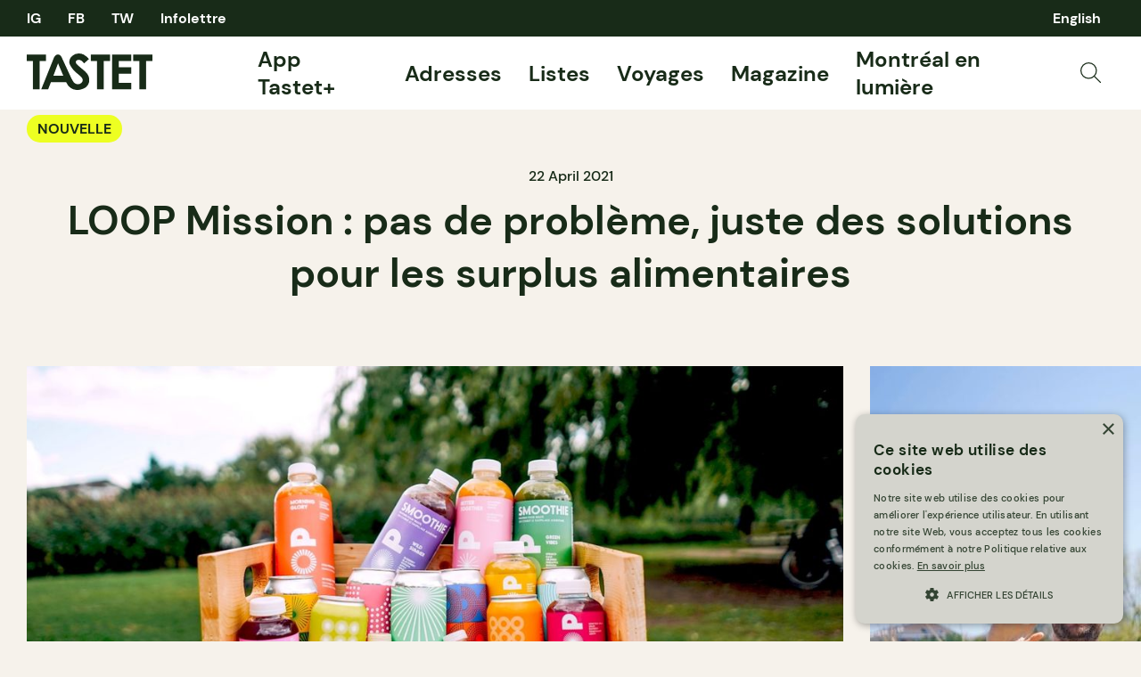

--- FILE ---
content_type: text/html; charset=UTF-8
request_url: https://tastet.ca/nouvelles/loop-mission-pas-de-probleme-juste-des-solutions-pour-les-surplus-alimentaires/
body_size: 31159
content:
<!doctype html>
<html lang="fr-CA">
<head>
    <meta charset="utf-8">
    <meta name="viewport" content="width=device-width, initial-scale=1, maximum-scale=1, shrink-to-fit=no">
    <link rel="apple-touch-icon" sizes="180x180" href="/apple-touch-icon.png?v=2">
    <link rel="icon" type="image/png" sizes="32x32" href="/favicon-32x32.png?v=2">
    <link rel="icon" type="image/png" sizes="16x16" href="/favicon-16x16.png?v=2">
    <link rel="manifest" href="/site.webmanifest?v=2">
    <link rel="mask-icon" href="/safari-pinned-tab.svg?v=2" color="#182b18">
    <link rel="shortcut icon" href="/favicon.ico?v=2">
    <link rel="preload" as="script" href="https://securepubads.g.doubleclick.net/tag/js/gpt.js"/>
    <meta name="apple-mobile-web-app-title" content="Tastet">
    <meta name="application-name" content="Tastet">
    <meta name="msapplication-TileColor" content="#182b18">
    <meta name="theme-color" content="#f6f2eb">
    <script async="async" src="https://securepubads.g.doubleclick.net/tag/js/gpt.js"></script>
    <meta name='robots' content='index, follow, max-image-preview:large, max-snippet:-1, max-video-preview:-1' />

	<!-- This site is optimized with the Yoast SEO Premium plugin v20.4 (Yoast SEO v20.4) - https://yoast.com/wordpress/plugins/seo/ -->
	<title>LOOP Mission : pas de problème, juste des solutions pour les surplus alimentaires - Tastet</title><link rel="preload" href="https://tastet.ca/wp-content/themes/sage/public/images/search.svg?id=70a363f9c43ee111d3c13b0286e0119b" as="image" /><link rel="preload" href="https://images.tastet.ca/_/rs:fit:1080:720:false:0/plain/local:///2021/04/b0c44a53-loop-cover.jpg@jpg" as="image" /><link rel="preload" href="https://images.tastet.ca/_/rs:fit:1080:720:false:0/plain/local:///2021/04/acb6a96f-loop-14.jpg@jpg" as="image" />
	<meta name="description" content="LOOP Mission est une entreprise Montréalaise qui transforme les surplus alimentaires en produits tels que jus, bières, gins, savons, etc." />
	<link rel="canonical" href="https://tastet.ca/nouvelles/loop-mission-pas-de-probleme-juste-des-solutions-pour-les-surplus-alimentaires/" />
	<meta property="og:locale" content="fr_CA" />
	<meta property="og:type" content="article" />
	<meta property="og:title" content="LOOP Mission : pas de problème, juste des solutions pour les surplus alimentaires" />
	<meta property="og:description" content="LOOP Mission est une entreprise Montréalaise qui transforme les surplus alimentaires en produits tels que jus, bières, gins, savons, etc." />
	<meta property="og:url" content="https://tastet.ca/nouvelles/loop-mission-pas-de-probleme-juste-des-solutions-pour-les-surplus-alimentaires/" />
	<meta property="og:site_name" content="Tastet" />
	<meta property="article:publisher" content="https://facebook.com/guidetastet" />
	<meta property="article:published_time" content="2021-04-22T14:00:09+00:00" />
	<meta property="article:modified_time" content="2021-10-29T23:11:58+00:00" />
	<meta property="og:image" content="https://tastet.ca/wp-content/uploads/2021/04/b0c44a53-loop-cover.jpg" />
	<meta property="og:image:width" content="1600" />
	<meta property="og:image:height" content="900" />
	<meta property="og:image:type" content="image/jpeg" />
	<meta name="author" content="Britanny Clarke" />
	<meta name="twitter:card" content="summary_large_image" />
	<meta name="twitter:creator" content="@guidetastet" />
	<meta name="twitter:site" content="@guidetastet" />
	<meta name="twitter:label1" content="Written by" />
	<meta name="twitter:data1" content="Britanny Clarke" />
	<meta name="twitter:label2" content="Est. reading time" />
	<meta name="twitter:data2" content="4 minutes" />
	<script type="application/ld+json" class="yoast-schema-graph">{"@context":"https://schema.org","@graph":[{"@type":"Article","@id":"https://tastet.ca/nouvelles/loop-mission-pas-de-probleme-juste-des-solutions-pour-les-surplus-alimentaires/#article","isPartOf":{"@id":"https://tastet.ca/nouvelles/loop-mission-pas-de-probleme-juste-des-solutions-pour-les-surplus-alimentaires/"},"author":{"name":"Britanny Clarke","@id":"https://tastet.ca/#/schema/person/8a9be3acbc85eee1900069671790749a"},"headline":"LOOP Mission : pas de problème, juste des solutions pour les surplus alimentaires","datePublished":"2021-04-22T14:00:09+00:00","dateModified":"2021-10-29T23:11:58+00:00","mainEntityOfPage":{"@id":"https://tastet.ca/nouvelles/loop-mission-pas-de-probleme-juste-des-solutions-pour-les-surplus-alimentaires/"},"wordCount":963,"publisher":{"@id":"https://tastet.ca/#organization"},"image":{"@id":"https://tastet.ca/nouvelles/loop-mission-pas-de-probleme-juste-des-solutions-pour-les-surplus-alimentaires/#primaryimage"},"thumbnailUrl":"https://tastet.ca/wp-content/uploads/2021/04/b0c44a53-loop-cover.jpg","keywords":["Écoresponsable","légumes","Québec"],"articleSection":["Général"],"inLanguage":"fr-CA"},{"@type":"WebPage","@id":"https://tastet.ca/nouvelles/loop-mission-pas-de-probleme-juste-des-solutions-pour-les-surplus-alimentaires/","url":"https://tastet.ca/nouvelles/loop-mission-pas-de-probleme-juste-des-solutions-pour-les-surplus-alimentaires/","name":"LOOP Mission : pas de problème, juste des solutions pour les surplus alimentaires - Tastet","isPartOf":{"@id":"https://tastet.ca/#website"},"primaryImageOfPage":{"@id":"https://tastet.ca/nouvelles/loop-mission-pas-de-probleme-juste-des-solutions-pour-les-surplus-alimentaires/#primaryimage"},"image":{"@id":"https://tastet.ca/nouvelles/loop-mission-pas-de-probleme-juste-des-solutions-pour-les-surplus-alimentaires/#primaryimage"},"thumbnailUrl":"https://tastet.ca/wp-content/uploads/2021/04/b0c44a53-loop-cover.jpg","datePublished":"2021-04-22T14:00:09+00:00","dateModified":"2021-10-29T23:11:58+00:00","description":"LOOP Mission est une entreprise Montréalaise qui transforme les surplus alimentaires en produits tels que jus, bières, gins, savons, etc.","breadcrumb":{"@id":"https://tastet.ca/nouvelles/loop-mission-pas-de-probleme-juste-des-solutions-pour-les-surplus-alimentaires/#breadcrumb"},"inLanguage":"fr-CA","potentialAction":[{"@type":"ReadAction","target":["https://tastet.ca/nouvelles/loop-mission-pas-de-probleme-juste-des-solutions-pour-les-surplus-alimentaires/"]}]},{"@type":"ImageObject","inLanguage":"fr-CA","@id":"https://tastet.ca/nouvelles/loop-mission-pas-de-probleme-juste-des-solutions-pour-les-surplus-alimentaires/#primaryimage","url":"https://tastet.ca/wp-content/uploads/2021/04/b0c44a53-loop-cover.jpg","contentUrl":"https://tastet.ca/wp-content/uploads/2021/04/b0c44a53-loop-cover.jpg","width":1600,"height":900,"caption":"LOOP COVER"},{"@type":"BreadcrumbList","@id":"https://tastet.ca/nouvelles/loop-mission-pas-de-probleme-juste-des-solutions-pour-les-surplus-alimentaires/#breadcrumb","itemListElement":[{"@type":"ListItem","position":1,"name":"Accueil","item":"https://tastet.ca/"},{"@type":"ListItem","position":2,"name":"LOOP Mission : pas de problème, juste des solutions pour les surplus alimentaires"}]},{"@type":"WebSite","@id":"https://tastet.ca/#website","url":"https://tastet.ca/","name":"Tastet","description":"If we talk about it, it&#039;s delicious!","publisher":{"@id":"https://tastet.ca/#organization"},"potentialAction":[{"@type":"SearchAction","target":{"@type":"EntryPoint","urlTemplate":"https://tastet.ca/?s={search_term_string}"},"query-input":"required name=search_term_string"}],"inLanguage":"fr-CA"},{"@type":"Organization","@id":"https://tastet.ca/#organization","name":"Tastet Inc","url":"https://tastet.ca/","logo":{"@type":"ImageObject","inLanguage":"fr-CA","@id":"https://tastet.ca/#/schema/logo/image/","url":"https://tastet.ca/wp-content/uploads/2012/08/tastet-logo.jpg","contentUrl":"https://tastet.ca/wp-content/uploads/2012/08/tastet-logo.jpg","width":200,"height":200,"caption":"Tastet Inc"},"image":{"@id":"https://tastet.ca/#/schema/logo/image/"},"sameAs":["https://facebook.com/guidetastet","https://twitter.com/guidetastet","https://instagram.com/tastet.ca","https://www.linkedin.com/company/tastet-ca/"]},{"@type":"Person","@id":"https://tastet.ca/#/schema/person/8a9be3acbc85eee1900069671790749a","name":"Britanny Clarke","image":{"@type":"ImageObject","inLanguage":"fr-CA","@id":"https://tastet.ca/#/schema/person/image/","url":"https://secure.gravatar.com/avatar/3ff2a47ce2b3f7517fc3ba8edc8e0d0c?s=96&d=mm&r=g","contentUrl":"https://secure.gravatar.com/avatar/3ff2a47ce2b3f7517fc3ba8edc8e0d0c?s=96&d=mm&r=g","caption":"Britanny Clarke"},"description":"Étudiante en journalisme à L’Université de Concordia, Britanny est une amoureuse de la vie. Toujours emparée de curiosité et du désir d’apprendre, elle trippe découvrir de nouveaux endroits où manger entre amis. Une vraie bébite à sucre, elle est incapable de résister un bon morceau de gâteau au chocolat."}]}</script>
	<!-- / Yoast SEO Premium plugin. -->


<link rel="alternate" type="application/rss+xml" title="Tastet &raquo; Feed" href="https://tastet.ca/feed/" />
<link rel='stylesheet' id='classic-theme-styles-css' href='https://tastet.ca/wp-includes/css/classic-themes.min.css?ver=6.2.2' media='all' />
<link rel='stylesheet' id='sage/app.css-css' href='https://tastet.ca/wp-content/themes/sage/public/styles/app.css?id=a2d77e7dcb9df31956f794da260c668c' media='all' />
<link rel='stylesheet' id='sage/reset.css-css' href='https://tastet.ca/wp-content/themes/sage/public/styles/reset.css?id=5d7ebb00c626ed3239a2b9f64f3a0ae8' media='all' />
<link rel="https://api.w.org/" href="https://tastet.ca/wp-json/" /><link rel="alternate" type="application/json" href="https://tastet.ca/wp-json/wp/v2/posts/88552" /><link rel="wlwmanifest" type="application/wlwmanifest+xml" href="https://tastet.ca/wp-includes/wlwmanifest.xml" />
    <script>
        window.googletag = window.googletag || {cmd: []};

        googletag.cmd.push(function () {

            var size_leaderboard_top = googletag.sizeMapping()
                .addSize([1024, 0], [[300, 600], [600, 300], [300, 100], [970, 90], [970, 250], [728, 90], [300, 250]])
                .addSize([728, 0], [[300, 50], [300, 600], [300, 100], [300, 31], [320, 50], [300, 250], [728, 90], [300, 75]])
                .addSize([320, 0], [[300, 50], [300, 600], [300, 100], [300, 31], [320, 50], [300, 250], [300, 75]])
                .build();

            gam_leaderboard_top = googletag
                .defineSlot('/21852139018/Tastet', [[300, 600], [600, 300], [300, 100], [970, 90], [728, 90], [970, 250], [300, 250]], 'div-gpt-leaderboard-top')
                .defineSizeMapping(size_leaderboard_top)
                .addService(googletag.pubads());

            var size_leaderboard = googletag.sizeMapping()
                .addSize([1024, 0], [[300, 50], [300, 600], [600, 300], [300, 100], [300, 31], [320, 50], [300, 250], [728, 90], [300, 75]])
                .addSize([728, 0], [[300, 50], [300, 600], [300, 100], [300, 31], [320, 50], [300, 250], [728, 90], [300, 75]])
                .addSize([320, 0], [[300, 50], [300, 600], [300, 100], [300, 31], [320, 50], [300, 250], [300, 75]])
                .build();

            gam_leaderboard_middle = googletag
                .defineSlot('/21852139018/Tastet', [[300, 50], [300, 600], [600, 300], [300, 100], [300, 31], [320, 50], [300, 250], [728, 90], [300, 75]], 'div-gpt-leaderboard-middle')
                .defineSizeMapping(size_leaderboard)
                .addService(googletag.pubads());

            gam_leaderboard_bottom = googletag
                .defineSlot('/21852139018/Tastet', [[300, 50], [300, 600], [600, 300], [300, 100], [300, 31], [320, 50], [300, 250], [728, 90], [300, 75]], 'div-gpt-leaderboard-bottom')
                .defineSizeMapping(size_leaderboard)
                .addService(googletag.pubads());

            gam_box_medium = googletag
                .defineSlot('/21852139018/Tastet', [[300, 50], [300, 600], [300, 100], [300, 31], [320, 50], [300, 250], [300, 75]], 'div-gpt-box-medium')
                .addService(googletag.pubads());

            googletag.pubads().enableLazyLoad({
                fetchMarginPercent: 500,
                renderMarginPercent: 200,
                mobileScaling: 2.0
            });

                        googletag.pubads().setTargeting('PageName', ['Article']).setTargeting('PageID', ['88552']).setTargeting('PageLang', ['fr']).setTargeting('Region', ['QC']);
                        googletag.enableServices();
        });
    </script>                <script>(function (w, d, s, l, i) {
                w[l] = w[l] || [];
                w[l].push({
                    'gtm.start':
                        new Date().getTime(), event: 'gtm.js'
                });
                var f = d.getElementsByTagName(s)[0],
                    j = d.createElement(s), dl = l != 'dataLayer' ? '&l=' + l : '';
                j.async = true;
                j.src =
                    'https://www.googletagmanager.com/gtm.js?id=' + i + dl;
                f.parentNode.insertBefore(j, f);
            })(window, document, 'script', 'dataLayer', 'GTM-WJ9ZM2R');</script>
    </head>
<body class="post-template-default single single-post postid-88552 single-format-standard wp-embed-responsive loop-mission-pas-de-probleme-juste-des-solutions-pour-les-surplus-alimentaires">
    <noscript>
        <iframe src="https://www.googletagmanager.com/ns.html?id=GTM-WJ9ZM2R" height="0" width="0"
                style="display:none;visibility:hidden"></iframe>
    </noscript>
<div id="app">
    <div class="wrapper">
    <div data-module="sticky" class="sticky sticky--header">
                <header class="header" data-module="header">
            <div class="header--top cols container">
                <nav class="cols--left">
                    <ul class="social-links">
                        <li>
    <a href="https://instagram.com/tastet.ca" title="Instagram">
                    IG
            </a>
</li>
<li><a href="https://facebook.com/guidetastet" title="Facebook">
                    FB
            </a>
</li>
<li>
    <a href="https://twitter.com/guidetastet" title="Twitter">
                    TW
            </a>
</li>                        <li>
                            <button class="gtm__trigger" data-trigger="show_modal_newsletter"
                                    data-action="show_newsletter">Infolettre</button>
                        </li>
                    </ul>
                </nav>
                <nav class="header--quick cols--right">
                    <ul data-connection-html="quick_menu">
    
            	<li class="lang-item lang-item-29506 lang-item-en no-translation lang-item-first"><a  lang="en-CA" hreflang="en-CA" href="https://tastet.ca/en/">English</a></li>
    </ul>                </nav>
            </div>
            <div class="header--bottom cols container">
                <div class="cols--left">
                    <a href="https://tastet.ca/" title="Tastet" class="logo">
    <svg xmlns="http://www.w3.org/2000/svg" width="141.118" height="41" viewBox="0 0 141.118 41">
    <g id="Group_56" data-name="Group 56" transform="translate(-28 -59.5)">
        <path id="Path_30" data-name="Path 30"
              d="M97.209,84.549A15.547,15.547,0,0,0,94,80.178c-.6-.62-1.939-1.75-4.778-4.124a50.744,50.744,0,0,1-5.456-5.021,3.035,3.035,0,0,1-.666-1.861,2.283,2.283,0,0,1,.932-1.767,3.6,3.6,0,0,1,2.4-.784q3.007,0,5.909,4.04L97.85,65.8a20.313,20.313,0,0,0-5.734-4.941A12.058,12.058,0,0,0,86.544,59.5a10.752,10.752,0,0,0-7.649,2.909,9.241,9.241,0,0,0-3.1,6.976c0,1.877,1.276,3.925,2.518,5.811s2.953,4.035,7.212,7.507a28.465,28.465,0,0,1,4.338,4.065,4.448,4.448,0,0,1,.985,2.658,4.266,4.266,0,0,1-1.292,2.963,5.727,5.727,0,0,1-7.883.289c-1.293-1.005-2.364-3.013-4.079-6.341L67.742,64.963s-.294-.641-.54-1.153c-2.13-4.443-6.685-3.909-8.454-.005-.336.738-.464,1.074-.464,1.074L44.273,99.8H52l3.18-8.051,17.007,0h.144l.241.6c.016.033.032.065.049.1a14.138,14.138,0,0,0,4.851,5.928,13.266,13.266,0,0,0,6.009,2.06c3.848.445,9.129-1.288,11.345-3.38a10.439,10.439,0,0,0,3.325-7.943A10.9,10.9,0,0,0,97.209,84.549ZM63.163,70.584l5.875,13.91H57.92Z"
              fill="#182b18"/>
        <path id="Path_31" data-name="Path 31" d="M28,60.713H49.6v7.333H42.481V99.8H34.935V68.046H28Z" fill="#182b18"/>
        <path id="Path_32" data-name="Path 32" d="M99.958,60.713h21.6v7.333h-7.121V99.8h-7.546V68.046H99.958Z"
              fill="#182b18"/>
        <path id="Path_33" data-name="Path 33"
              d="M123.93,60.713h21.336v7.281h-13.95v7.068h13.95v7.146h-13.95V92.491h13.95V99.8H123.93Z" fill="#182b18"/>
        <path id="Path_34" data-name="Path 34" d="M147.515,60.713h21.6v7.333H162V99.8h-7.546V68.046h-6.936Z"
              fill="#182b18"/>
    </g>
</svg>  </a>                </div>
                <nav class="header--menu cols--right">
                    <ul class="main-menu">
    <!-- <li>
    <a href="https://app.tastet.co/map/list/1oEG7"target="_blank">Bonnes Tables AF</a>
  </li>
  <li>
                <a href="https://tastet.ca/carte">Carte</a>
  </li>-->
    <li>
                <a href="https://tastet.ca/app-tastet"> App Tastet+</a>
    </li>
    <li>
                <a href="https://tastet.ca/adresses/">Adresses</a>
    </li>
    <li>
                <a href="https://tastet.ca/listes/">Listes</a>
    </li>
    <li>
                <a href="https://tastet.ca/voyages/">Voyages</a>
    </li>
    <li class="has-sub-menu">
        <a href="https://tastet.ca/magazine/">Magazine</a>
        <ul class="sub-menu-toggle">
            <li><a href="https://tastet.ca/magazine/#magazine_featured">En vedette</a></li>
            <li><a href="https://tastet.ca/magazine/#magazine_latest_posts">Nouveautés</a></li>
            <li><a href="https://tastet.ca/magazine/#magazine_guides">Guides</a></li>
            <li><a href="https://tastet.ca/magazine/#magazine_profiles">Portraits</a></li>
            <li><a href="https://tastet.ca/magazine/#magazine_recipes">Recettes</a></li>
        </ul>
    </li>
        <li>
        <a href="https://tastet.ca/guides/montreal-en-lumiere/" target="_blank">Montréal en lumière</a>
    </li>
        
    
    
    
            <li class="menu-image">
            <button class="search_open gtm__trigger" data-action="show_search" data-trigger="show_search">
                <img data-perfmatters-preload src="https://tastet.ca/wp-content/themes/sage/public/images/search.svg?id=70a363f9c43ee111d3c13b0286e0119b" alt="Recherche" data-image-type="asset"/>
            </button>
        </li>
    </ul>
                </nav>
                <div class="header--mobile-options cols--right">
                                            <button class="search_open gtm__trigger" data-action="show_search" data-trigger="show_search">
                            <img data-perfmatters-preload src="https://tastet.ca/wp-content/themes/sage/public/images/search.svg?id=70a363f9c43ee111d3c13b0286e0119b" alt="Recherche" data-image-type="asset"/>
                        </button>
                                        <button element="mobile_btn" class="menu_open gtm__trigger" data-trigger="show_mobile_menu">
                        <span></span><span></span><span></span><span></span>
                    </button>
                </div>
            </div>
            <div class="header--mobile-menu">
                <div class="inner container">
                    <ul class="main-menu">
    <!-- <li>
    <a href="https://app.tastet.co/map/list/1oEG7"target="_blank">Bonnes Tables AF</a>
  </li>
  <li>
                <a href="https://tastet.ca/carte">Carte</a>
  </li>-->
    <li>
                <a href="https://tastet.ca/app-tastet"> App Tastet+</a>
    </li>
    <li>
                <a href="https://tastet.ca/adresses/">Adresses</a>
    </li>
    <li>
                <a href="https://tastet.ca/listes/">Listes</a>
    </li>
    <li>
                <a href="https://tastet.ca/voyages/">Voyages</a>
    </li>
    <li class="has-sub-menu">
        <a href="https://tastet.ca/magazine/">Magazine</a>
        <ul class="sub-menu-toggle">
            <li><a href="https://tastet.ca/magazine/#magazine_featured">En vedette</a></li>
            <li><a href="https://tastet.ca/magazine/#magazine_latest_posts">Nouveautés</a></li>
            <li><a href="https://tastet.ca/magazine/#magazine_guides">Guides</a></li>
            <li><a href="https://tastet.ca/magazine/#magazine_profiles">Portraits</a></li>
            <li><a href="https://tastet.ca/magazine/#magazine_recipes">Recettes</a></li>
        </ul>
    </li>
        <li>
        <a href="https://tastet.ca/guides/montreal-en-lumiere/" target="_blank">Montréal en lumière</a>
    </li>
        
    
    
    
            <li class="menu-image">
            <button class="search_open gtm__trigger" data-action="show_search" data-trigger="show_search">
                <img data-perfmatters-preload src="https://tastet.ca/wp-content/themes/sage/public/images/search.svg?id=70a363f9c43ee111d3c13b0286e0119b" alt="Recherche" data-image-type="asset"/>
            </button>
        </li>
    </ul>
                    <ul>
    <li>
                <a href="https://tastet.ca/a-propos/">À propos de Tastet</a>
    </li>
    <li>
                <a href="https://landing.tastet.ca/annoncez" class="exit">Annoncez avec nous</a>
    </li>
    <li>
        <button class="gtm__trigger" data-trigger="show_suggestion_footer"
                data-action="show_suggestion">Faire une suggestion</button>
    </li>
    <li>
        <a href="https://tastet.ca/legal/">Légal</a>
    </li>
            <li>
            Copyright &copy; 2026 Tastet
        </li>
    </ul>                </div>
            </div>
                            <div element="quicky" class="quick-search">
    <div class="container">
        <form role="search" method="get" class="form form--search" action="https://tastet.ca/">
    <label>
        <input
                type="search"
                autocomplete="off"
                placeholder="Recherche"
                value=""
                name="s"
        >
    </label>
    <button
            type="submit"
            class="gtm__trigger"
            data-trigger="search"
            data-action="search"
            title="Recherche">
        <img data-perfmatters-preload src="https://tastet.ca/wp-content/themes/sage/public/images/search.svg?id=70a363f9c43ee111d3c13b0286e0119b" alt="Recherche" data-image-type="asset"/>
    </button>
</form>

    </div>
</div>                    </header>
            </div>
    <main id="main">
                                            <article class="journal journal--post" itemscope itemtype="https://schema.org/NewsArticle">
    <div class="journal--header container">
        <div class="cols">
            <div class="cols--left">
                <ul class="journal--types cols--left">
                    <li><a href="https://tastet.ca/nouvelles/" class="pill pill--tight">Nouvelle</a></li>
                </ul>
            </div>
            <div class="journal--actions cols--right">
                <ul class="stats">
        </ul>                <div class="interaction">
            <button class="interaction--btn gtm__trigger "
                data-item-id="88552" data-trigger="bookmark" data-action="bookmark">
            <svg xmlns="http://www.w3.org/2000/svg" width="17.765" height="20" viewBox="0 0 17.765 20">
    <path id="Path_4" data-name="Path 4" d="M895.5,4603l-8.382-4.81-8.382,4.81v-19H895.5Z"
          transform="translate(-878.235 -4583.5)" fill="none" stroke="#182b18" stroke-linejoin="round"
          stroke-width="1.1"/>
</svg>
          </button>
        </div>
            </div>
        </div>
        <time class="updated" datetime="2021-04-22T14:00:09+00:00" itemprop="datePublished"
              content="2021-04-22T14:00:09+00:00">
            22 April 2021
        </time>
        <h1 class="container--lg">LOOP Mission : pas de problème, juste des solutions pour les surplus alimentaires</h1>
            </div>
    <div class="banner banner--leaderboard banner--leaderboard-top banner--bg-highlight">
            <div class="container banner--inner">                            <small>Ces publicités, c&#039;est comme ça qu&#039;on réussit à nourrir notre monde ☺</small>
                        <div class="banner--gam">
                <div id="div-gpt-leaderboard-top">
                    <script>
                        window.googletag && googletag.cmd.push(function () {
                            googletag.display(gam_leaderboard_top);
                        });
                    </script>
                </div>
            </div>
            </div>
    </div>            <div class="journal--cover">
            <div data-module="slider" class="slider slider--image">
        <button class="gtm__trigger slider--cta slider--previous" data-trigger="image_slider_prev"
                title="Précédent" element="previous" hidden>
            <svg xmlns="http://www.w3.org/2000/svg" width="73.5" height="73.5" viewBox="0 0 73.5 73.5">
    <g id="Group_3" data-name="Group 3" transform="translate(-142.701 -73.984)">
        <circle id="Ellipse_1" data-name="Ellipse 1" cx="36.25" cy="36.25" r="36.25"
                transform="translate(143.201 74.484)" fill="#edff22" stroke="#edff22" stroke-width="1"/>
        <g id="Group_2" data-name="Group 2">
            <line id="Line_2" data-name="Line 2" x1="44.57" transform="translate(157.166 110.734)" fill="none"
                  stroke="#182b18" stroke-width="3"/>
            <path id="Path_1" data-name="Path 1" d="M174.666,128.234l-17.5-17.5,17.5-17.5" fill="none" stroke="#182b18"
                  stroke-width="3"/>
        </g>
    </g>
</svg>        </button>
        <button class="gtm__trigger slider--cta slider--next" data-trigger="image_slider_next"
                title="Suivant" element="next" hidden>
            <svg xmlns="http://www.w3.org/2000/svg" width="73.5" height="73.5" viewBox="0 0 73.5 73.5">
    <g id="Group_5" data-name="Group 5" transform="translate(-243.701 -72.984)">
        <circle id="Ellipse_2" data-name="Ellipse 2" cx="36.25" cy="36.25" r="36.25"
                transform="translate(244.201 73.484)" fill="#edff22" stroke="#edff22" stroke-width="1"/>
        <g id="Group_4" data-name="Group 4">
            <line id="Line_3" data-name="Line 3" x2="44.57" transform="translate(258.166 109.734)" fill="none"
                  stroke="#182b18" stroke-width="3"/>
            <path id="Path_2" data-name="Path 2" d="M285.236,92.234l17.5,17.5-17.5,17.5" fill="none" stroke="#182b18"
                  stroke-width="3"/>
        </g>
    </g>
</svg>        </button>

        <div element="list" class="slider--list">
                                                                        <picture itemprop="image" class="slider--item slider--image-item">
        <img data-perfmatters-preload src="https://images.tastet.ca/_/rs:fit:1080:720:false:0/plain/local:///2021/04/b0c44a53-loop-cover.jpg@jpg" height="480" alt="LOOP COVER" loading="auto" data-image-type="slider" />
            </picture>
                                                                                                            <picture itemprop="image" class="slider--item slider--image-item">
        <img data-perfmatters-preload src="https://images.tastet.ca/_/rs:fit:1080:720:false:0/plain/local:///2021/04/acb6a96f-loop-14.jpg@jpg" height="480" alt="" loading="auto" data-image-type="slider" />
            </picture>
                                                                                                            <picture itemprop="image" class="slider--item slider--image-item">
        <img src="https://images.tastet.ca/_/rs:fit:1080:720:false:0/plain/local:///2021/04/d70e4f23-loop-8.jpg@jpg" height="480" alt="" loading="auto" data-image-type="slider" />
            </picture>
                                                                                                            <picture itemprop="image" class="slider--item slider--image-item">
        <img src="https://images.tastet.ca/_/rs:fit:1080:720:false:0/plain/local:///2021/04/3a98a4d6-loop-15.jpg@jpg" height="480" alt="" loading="auto" data-image-type="slider" />
            </picture>
                                                                                                            <picture itemprop="image" class="slider--item slider--image-item">
        <img src="https://images.tastet.ca/_/rs:fit:1080:720:false:0/plain/local:///2021/04/78765e43-loop-12.jpg@jpg" height="480" alt="" loading="auto" data-image-type="slider" />
            </picture>
                                                                                                            <picture itemprop="image" class="slider--item slider--image-item">
        <img src="https://images.tastet.ca/_/rs:fit:1080:720:false:0/plain/local:///2021/04/642b6bab-loop-9.jpg@jpg" height="480" alt="" loading="auto" data-image-type="slider" />
            </picture>
                                                                                                            <picture itemprop="image" class="slider--item slider--image-item">
        <img src="https://images.tastet.ca/_/rs:fit:1080:720:false:0/plain/local:///2021/04/1ee71ce7-loop-16.jpg@jpg" height="480" alt="" loading="auto" data-image-type="slider" />
            </picture>
                                                                                                            <picture itemprop="image" class="slider--item slider--image-item">
        <img src="https://images.tastet.ca/_/rs:fit:1080:720:false:0/plain/local:///2021/04/c7b1136f-loop-7.jpg@jpg" height="480" alt="" loading="auto" data-image-type="slider" />
            </picture>
                                                                                                            <picture itemprop="image" class="slider--item slider--image-item">
        <img src="https://images.tastet.ca/_/rs:fit:1080:720:false:0/plain/local:///2021/04/8cc1d57c-loop-5.jpg@jpg" height="480" alt="" loading="auto" data-image-type="slider" />
            </picture>
                                                                                                            <picture itemprop="image" class="slider--item slider--image-item">
        <img src="https://images.tastet.ca/_/rs:fit:1080:720:false:0/plain/local:///2021/04/857bbe66-loop-11.jpg@jpg" height="480" alt="" loading="auto" data-image-type="slider" />
            </picture>
                                                                                                            <picture itemprop="image" class="slider--item slider--image-item">
        <img src="https://images.tastet.ca/_/rs:fit:1080:720:false:0/plain/local:///2021/04/e8b97a27-loop-1.jpg@jpg" height="480" alt="" loading="auto" data-image-type="slider" />
            </picture>
                                                                                                            <picture itemprop="image" class="slider--item slider--image-item">
        <img src="https://images.tastet.ca/_/rs:fit:1080:720:false:0/plain/local:///2021/04/6e2bc857-loop-3.jpg@jpg" height="480" alt="" loading="auto" data-image-type="slider" />
            </picture>
                                                                                                            <picture itemprop="image" class="slider--item slider--image-item">
        <img src="https://images.tastet.ca/_/rs:fit:1080:720:false:0/plain/local:///2021/04/8bb4d45e-loop-10.jpg@jpg" height="480" alt="" loading="auto" data-image-type="slider" />
            </picture>
                                                                                                            <picture itemprop="image" class="slider--item slider--image-item">
        <img src="https://images.tastet.ca/_/rs:fit:1080:720:false:0/plain/local:///2021/04/e1491504-loop-6.jpg@jpg" height="480" alt="" loading="auto" data-image-type="slider" />
            </picture>
                                                                                                            <picture itemprop="image" class="slider--item slider--image-item">
        <img src="https://images.tastet.ca/_/rs:fit:1080:720:false:0/plain/local:///2021/04/025d84a7-loop-2.jpg@jpg" height="480" alt="" loading="auto" data-image-type="slider" />
            </picture>
                                                        </div>
    </div>
        </div>
        <div class="journal--content container">
        <div class="journal--cols">
            <div class="journal--cols-left journal--cover">
                                <div class="banner banner--box banner--box-medium banner--bg-highlight">
            <div class="container banner--inner">                            <small>Ces publicités, c&#039;est comme ça qu&#039;on réussit à nourrir notre monde ☺</small>
                        <div class="banner--gam">
                <div id="div-gpt-box-medium">
                    <script>
                        window.googletag && googletag.cmd.push(function () {
                            googletag.display(gam_box_medium);
                        });
                    </script>
                </div>
            </div>
            </div>
    </div>            </div>
            <div class="journal--cols-right">
                
<p>Le nom vous est sûrement familier, un nom que l’on entend de plus en plus un peu partout et uniquement pour de bonnes raisons. Fondé à Montréal par Julie Poitras-Saulnier et David Côté (Crudessence, <a href="https://risekombucha.com/">Rise</a>) en 2016, LOOP Mission est un projet d’envergure qui propose une solution concrète au problème qu’est le gaspillage alimentaire, un phénomène avec une plus grande ampleur que l’on peut s’imaginer. Saviez-vous par exemple qu’au Canada, 56 % des aliments sont gaspillés ? Un pourcentage astronomique à bien y penser. Pour combattre ce qui est devenu au fil des ans un véritable fléau, LOOP propose d’acheter des surplus alimentaires et, dans la plupart des cas, de les transformer en produits comestibles créant ainsi une économie circulaire.</p>



<p><strong>À ce jour, LOOP Mission a récupéré en leur donnant une deuxième vie 5 388&nbsp;tonnes de fruits et légumes <strong>et 1 494 277&nbsp;tranches de pain</strong>, évité 4 351&nbsp;tonnes de gaz à effet de serre et économisé 415 138 995&nbsp;litres d’eau.</strong> Ce qui est encore plus impressionnant c&#8217;est que ces chiffres ne cessent d&#8217;augmenter. En quelques années seulement, LOOP Mission est devenue une entreprise de plusieurs millions de dollars avec ses valeurs à la bonne place et que ses responsables comptent en faire plus encore pour aider la planète. Il va sans dire qu’un projet aussi innovateur et ambitieux ne se réalise pas du jour au lendemain, il faut avant tout une passion, une<em> </em>énergie et une volonté hors pair pour tracer le chemin, toutes choses dont ne manquent certainement pas Julie et David.</p>



<p>Julie a toujours œuvré dans le secteur alimentaire, plus particulièrement en développement durable. Elle a travaillé en tant que consultante pour plusieurs grosses entreprises, mais s’est vite rendu compte que le désir de faire une différence concrète et d’innover sur le plan durable n’était souvent pas une priorité pour ses employeurs. C’est lorsqu’elle rencontre David, son partenaire en affaire et dans la vie, que son rêve de partir en affaires se concrétise. « C’était mon rêve, mais j’avais trop peur de laisser de côté ma <em>job </em>stable. Tout le monde me disait à quel point l’entrepreneuriat c’était difficile, mais voir David aller ça m’a donné du courage pour faire le <em>move</em> avec lui », dit Julie.</p>



<p>C’est alors que le couple se fait inviter à visiter l’usine de <a href="https://courchesnelarose.com/en/">Courchesne Larose</a>, un importateur de fruits et <a href="https://tastet.ca/2020/04/19/10-legumes-a-faire-repousser-a-linfini/">légumes </a>qui devait jeter 16&nbsp;tonnes d’aliments encore bons mais ne pouvant plus être vendus en magasin. « Je capotais. Déjà, j’étais du genre à ne rien gaspiller… même pas une branche de cèleri. Quand j’ai vu ça, j’étais sous le choc. C’est à ce moment-là que la mission est devenue tellement forte que toutes les peurs sont parties. J’ai lâché ma job, vendu ma maison parce qu’il fallait qu’on fasse quelque chose », raconte Julie. Les deux entreprises travaillent maintenant ensemble, un partenariat dont tout le monde sort gagnant. Il est important de comprendre que les aliments en surplus ne sont pas périmés, loin de là. En fait, la majorité des fruits et légumes utilisés par LOOP Mission sont aussi beaux que ceux vendus en épicerie.</p>



<p>Amateurs de jus pressés à froid, Julie et David choisissent de diriger LOOP Mission vers la production de telles boissons. Ils ont commencé à produire les jus en sous-traitance, mais en 2018,<a href="https://www.recyc-quebec.gouv.qc.ca/"> Recyc-Québec</a> leur a accordé une bourse de 400 000&nbsp;$ qui leur a permis de bâtir une usine de production adaptée à leurs besoins. Ils ont aussi participé à <em>Dans l&#8217;oeil du dragon</em>, une apparition télévisée où beaucoup de Québécoises et de Québécois ont découvert leur entreprise. À partir de ce moment-là, les produits signés LOOP sont tranquillement apparus dans les dépanneurs, les restaurants et les supermarchés, se taillant une place grandissante sur les tablettes québécoises.</p>



<p>Bien que nous les ayons connus d&#8217;abord grâce à leurs jus, ils ont beaucoup plus à offrir. Avec le temps, ils ont développé des <a href="https://tastet.ca/2020/05/22/importation-privee-de-bieres/">bières</a> à partir de pain, un <a href="https://tastet.ca/2020/04/03/martini-au-gin-du-henrietta/">gin</a> fait de retailles de patates, et même un savon à base d’huile de tournesol, tous des surplus qui auraient autrement fini aux ordures. Ce ne sont que quelques exemples de produits qu’ils ont transformés pour réduire le gaspillage alimentaire et créer une économie plus circulaire. « On se dit pas &#8216;ah oui on voudrait créer tel, pis tel produit&#8217; ; les gens viennent à nous avec des surplus et à partir de là, on trouve une solution. Notre philosophie est vraiment plus dans l’idée de régler un problème que de créer quelque chose de nouveau », explique Julie.</p>



<p>Depuis octobre 2020, LOOP Mission a fait le saut sur le marché ontarien, un pas de plus vers une expansion à l’échelle nationale. Ce n’est qu’un début pour l&#8217;entreprise qui compte présenter son modèle d’affaire aux États-Unis, en Europe (Hollande plus particulièrement) et en Australie. « Dès le début, on avait écrit qu’on voulait être un leader mondial en économie circulaire. Dans le temps, c’était un peu intense, mais tranquillement c’est quelque chose qui se concrétise de plus en plus », dit Julie.</p>



<p>Si nous avons piqué votre curiosité et si vous souhaitez en apprendre davantage sur LOOP Mission, visitez <a href="https://loopmission.com/">son site internet </a>ou encore visionnez la série intitulée <em><a href="https://www.youtube.com/loopmission">Behind The Loop</a></em>, des capsules web, aussi cocasses qu’éducatives, qui vous présentent l’entreprise.</p>
                <p class="credits">
                    <span itemprop="author">Écrit par Britanny Clarke</span><br/>
                                                                            Photographié par LOOP Mission
                                                                    </p>
            </div>
        </div>
    </div>
</article>
<div class="banner banner--leaderboard banner--leaderboard-middle banner--bg-highlight">
            <div class="container banner--inner">                            <small>Ces publicités, c&#039;est comme ça qu&#039;on réussit à nourrir notre monde ☺</small>
                        <div class="banner--gam">
                <div id="div-gpt-leaderboard-middle">
                    <script>
                        window.googletag && googletag.cmd.push(function () {
                            googletag.display(gam_leaderboard_middle);
                        });
                    </script>
                </div>
            </div>
            </div>
    </div><section class="list--occasions" data-module="reveal" data-target=".list--hidden">
                            <div class="list list--slider">
                    <div class="list--header list--header-slider container">
                        <h2>À emporter</h2>
                    </div>
                    <div class="list--content list--content-slider">
                        <div data-module="slider" class="slider slider--places">
        <button class="gtm__trigger slider--cta slider--previous" data-trigger="places_slider_prev"
                title="Précédent" element="previous" hidden>
            <svg xmlns="http://www.w3.org/2000/svg" width="73.5" height="73.5" viewBox="0 0 73.5 73.5">
    <g id="Group_3" data-name="Group 3" transform="translate(-142.701 -73.984)">
        <circle id="Ellipse_1" data-name="Ellipse 1" cx="36.25" cy="36.25" r="36.25"
                transform="translate(143.201 74.484)" fill="#edff22" stroke="#edff22" stroke-width="1"/>
        <g id="Group_2" data-name="Group 2">
            <line id="Line_2" data-name="Line 2" x1="44.57" transform="translate(157.166 110.734)" fill="none"
                  stroke="#182b18" stroke-width="3"/>
            <path id="Path_1" data-name="Path 1" d="M174.666,128.234l-17.5-17.5,17.5-17.5" fill="none" stroke="#182b18"
                  stroke-width="3"/>
        </g>
    </g>
</svg>        </button>
        <button class="gtm__trigger slider--cta slider--next" data-trigger="places_slider_next"
                title="Suivant" element="next" hidden>
            <svg xmlns="http://www.w3.org/2000/svg" width="73.5" height="73.5" viewBox="0 0 73.5 73.5">
    <g id="Group_5" data-name="Group 5" transform="translate(-243.701 -72.984)">
        <circle id="Ellipse_2" data-name="Ellipse 2" cx="36.25" cy="36.25" r="36.25"
                transform="translate(244.201 73.484)" fill="#edff22" stroke="#edff22" stroke-width="1"/>
        <g id="Group_4" data-name="Group 4">
            <line id="Line_3" data-name="Line 3" x2="44.57" transform="translate(258.166 109.734)" fill="none"
                  stroke="#182b18" stroke-width="3"/>
            <path id="Path_2" data-name="Path 2" d="M285.236,92.234l17.5,17.5-17.5,17.5" fill="none" stroke="#182b18"
                  stroke-width="3"/>
        </g>
    </g>
</svg>        </button>

        <div element="list" class="slider--list">
                                                                    <div class="slider--item slider--places-item">
                        <article
        class="card card--merchant  ">
    <div class="card--media">
                    <a href="https://tastet.ca/critiques/jai-feng-sichuanaise-signee-anita-feng/">                                    <picture itemprop="image" >
        <img src="https://images.tastet.ca/_/rs:fit:750:500:false:0/plain/https://tastet-public-production.nyc3.cdn.digitaloceanspaces.com/directus/0e791603-93d8-4f5f-a2fb-911dec592868.jpg@jpg"  alt="J'ai Feng @dominique Lafond3" loading="lazy" data-image-type="card_merchant" />
            </picture>
                                </a>
            </div>
    <div class="card--content">
                    <div class="card--header cols">
                <div class="cols--left">
                                            <ul class="card--types" data-module="reveal" data-target=".type--hidden">
                                                                                            <li >
                                    <a href="https://tastet.ca/adresses?type=restaurant"
                                       class="pill pill--tight">Restaurant</a>
                                                                    </li>
                                                    </ul>
                                    </div>
                <div class="card--actions cols--right">
                                            <div class="interaction">
                <button class="interaction--btn gtm__trigger "
                data-item-id="YcplFFYS" data-trigger="like" data-action="like">
            <svg xmlns="http://www.w3.org/2000/svg" width="23.035" height="20.018" viewBox="0 0 23.035 20.018">
    <path id="Path_12" data-name="Path 12"
          d="M917,1379s9.129-8.1,10.458-10.93a5.649,5.649,0,1,0-10.218-4.822,4.051,4.051,0,0,0-.243.729,3.911,3.911,0,0,0-.241-.729,5.649,5.649,0,1,0-10.218,4.822C907.869,1370.9,917,1379,917,1379Z"
          transform="translate(-905.483 -1359.482)" fill="none" stroke="#182b18" stroke-linejoin="round"
          stroke-width="1.1"/>
</svg>          </button>
    </div>
                                    </div>
            </div>
                            <h3>                    <a href="https://tastet.ca/critiques/jai-feng-sichuanaise-signee-anita-feng/">J&#039;ai Feng</a>
                </h3>
                                                        <div class="card--address">43 Rue Beaubien Est                    <br/>
                 Montréal</div>
                            </div>
</article>
                    </div>
                                                                                    <div class="slider--item slider--places-item">
                        <article
        class="card card--merchant  ">
    <div class="card--media">
                    <a href="https://tastet.ca/critiques/pan-american-pizza-mcgill-une-deuxieme-maison-sur-le-campus/">                                    <picture itemprop="image" >
        <img src="https://images.tastet.ca/_/rs:fit:750:500:false:0/plain/https://tastet-public-production.nyc3.cdn.digitaloceanspaces.com/directus/33ea765a-3bfd-49d7-ad69-bdd88911d39f.jpg@jpg"  alt="Pan American @ Two Food Photographers @ Tastet Cover" loading="lazy" data-image-type="card_merchant" />
            </picture>
                                </a>
            </div>
    <div class="card--content">
                    <div class="card--header cols">
                <div class="cols--left">
                                            <ul class="card--types" data-module="reveal" data-target=".type--hidden">
                                                    </ul>
                                    </div>
                <div class="card--actions cols--right">
                                            <div class="interaction">
                <button class="interaction--btn gtm__trigger "
                data-item-id="Y9ufbfE5" data-trigger="like" data-action="like">
            <svg xmlns="http://www.w3.org/2000/svg" width="23.035" height="20.018" viewBox="0 0 23.035 20.018">
    <path id="Path_12" data-name="Path 12"
          d="M917,1379s9.129-8.1,10.458-10.93a5.649,5.649,0,1,0-10.218-4.822,4.051,4.051,0,0,0-.243.729,3.911,3.911,0,0,0-.241-.729,5.649,5.649,0,1,0-10.218,4.822C907.869,1370.9,917,1379,917,1379Z"
          transform="translate(-905.483 -1359.482)" fill="none" stroke="#182b18" stroke-linejoin="round"
          stroke-width="1.1"/>
</svg>          </button>
    </div>
                                    </div>
            </div>
                            <h3>                    <a href="https://tastet.ca/critiques/pan-american-pizza-mcgill-une-deuxieme-maison-sur-le-campus/">Pan Américan Pizza - Mc Gill</a>
                </h3>
                                                        <div class="card--address">853 Rue Sherbrooke Ouest                    <br/>
                 Montréal</div>
                            </div>
</article>
                    </div>
                                                                                    <div class="slider--item slider--places-item">
                        <article
        class="card card--merchant  ">
    <div class="card--media">
                    <a href="https://tastet.ca/critiques/pan-american-pizza-pizzas-originales-et-beaucoup-plus/">                                    <picture itemprop="image" >
        <img src="https://images.tastet.ca/_/rs:fit:750:500:false:0/plain/https://tastet-public-production.nyc3.cdn.digitaloceanspaces.com/directus/3d7add45-ec09-47a3-9aa9-57bc2925cda7.jpg@jpg"  alt="Pan American Pizza  Tastet @twofoodphotographers6" loading="lazy" data-image-type="card_merchant" />
            </picture>
                                </a>
            </div>
    <div class="card--content">
                    <div class="card--header cols">
                <div class="cols--left">
                                            <ul class="card--types" data-module="reveal" data-target=".type--hidden">
                                                                                            <li >
                                    <a href="https://tastet.ca/adresses?type=restaurant"
                                       class="pill pill--tight">Restaurant</a>
                                                                    </li>
                                                    </ul>
                                    </div>
                <div class="card--actions cols--right">
                                            <div class="interaction">
                <button class="interaction--btn gtm__trigger "
                data-item-id="654a877b60846f225a824a88" data-trigger="like" data-action="like">
            <svg xmlns="http://www.w3.org/2000/svg" width="23.035" height="20.018" viewBox="0 0 23.035 20.018">
    <path id="Path_12" data-name="Path 12"
          d="M917,1379s9.129-8.1,10.458-10.93a5.649,5.649,0,1,0-10.218-4.822,4.051,4.051,0,0,0-.243.729,3.911,3.911,0,0,0-.241-.729,5.649,5.649,0,1,0-10.218,4.822C907.869,1370.9,917,1379,917,1379Z"
          transform="translate(-905.483 -1359.482)" fill="none" stroke="#182b18" stroke-linejoin="round"
          stroke-width="1.1"/>
</svg>          </button>
    </div>
                                    </div>
            </div>
                            <h3>                    <a href="https://tastet.ca/critiques/pan-american-pizza-pizzas-originales-et-beaucoup-plus/">Pan Américan Pizza</a>
                </h3>
                                                        <div class="card--address">6631 Rue Jeanne-Mance                    <br/>
                 Montréal</div>
                            </div>
</article>
                    </div>
                                                                                    <div class="slider--item slider--places-item">
                        <article
        class="card card--merchant  ">
    <div class="card--media">
                    <a href="https://tastet.ca/critiques/folfol-sur-chabanel-genereux-delices-syriens/">                                    <picture itemprop="image" >
        <img src="https://images.tastet.ca/_/rs:fit:750:500:false:0/plain/https://tastet-public-production.nyc3.cdn.digitaloceanspaces.com/directus/e1692e87-6569-4c3a-8717-7aaa920872f0.jpg@jpg"  alt="Folfol1" loading="lazy" data-image-type="card_merchant" />
            </picture>
                                </a>
            </div>
    <div class="card--content">
                    <div class="card--header cols">
                <div class="cols--left">
                                            <ul class="card--types" data-module="reveal" data-target=".type--hidden">
                                                                                            <li >
                                    <a href="https://tastet.ca/adresses?type=restaurant"
                                       class="pill pill--tight">Restaurant</a>
                                                                            <button element="show"
                                                class="pill pill--tight type--cta-more"><svg xmlns="http://www.w3.org/2000/svg" width="13.458" height="12" viewBox="0 0 13.458 12">
    <g id="Group_21" data-name="Group 21" transform="translate(-747.21 -356.565)">
        <line id="Line_1" data-name="Line 1" y2="12" transform="translate(753.939 356.565)" fill="none" stroke="#182b18"
              stroke-linejoin="round" stroke-width="1.75"/>
        <line id="Line_2" data-name="Line 2" x2="13.458" transform="translate(747.21 362.565)" fill="none"
              stroke="#182b18" stroke-linejoin="round" stroke-width="1.75"/>
    </g>
</svg></button>
                                        <button element="hide"
                                                class="pill pill--tight type--cta-less"><svg xmlns="http://www.w3.org/2000/svg" width="13.458" height="12" viewBox="0 0 13.458 1.75">
    <g id="Group_30" data-name="Group 30" transform="translate(-797.21 -361.69)">
        <line id="Line_6" data-name="Line 6" x2="13.458" transform="translate(797.21 362.565)" fill="none"
              stroke="#182b18" stroke-linejoin="round" stroke-width="1.75"/>
    </g>
</svg></button>
                                                                    </li>
                                                                                            <li class="type--hidden">
                                    <a href="https://tastet.ca/adresses?type=counter"
                                       class="pill pill--tight">Comptoir</a>
                                                                    </li>
                                                                                            <li class="type--hidden">
                                    <a href="https://tastet.ca/adresses?type=sandwichShop"
                                       class="pill pill--tight">Sandwicherie</a>
                                                                    </li>
                                                    </ul>
                                    </div>
                <div class="card--actions cols--right">
                                            <div class="interaction">
                <button class="interaction--btn gtm__trigger "
                data-item-id="bk57PMNy" data-trigger="like" data-action="like">
            <svg xmlns="http://www.w3.org/2000/svg" width="23.035" height="20.018" viewBox="0 0 23.035 20.018">
    <path id="Path_12" data-name="Path 12"
          d="M917,1379s9.129-8.1,10.458-10.93a5.649,5.649,0,1,0-10.218-4.822,4.051,4.051,0,0,0-.243.729,3.911,3.911,0,0,0-.241-.729,5.649,5.649,0,1,0-10.218,4.822C907.869,1370.9,917,1379,917,1379Z"
          transform="translate(-905.483 -1359.482)" fill="none" stroke="#182b18" stroke-linejoin="round"
          stroke-width="1.1"/>
</svg>          </button>
    </div>
                                    </div>
            </div>
                            <h3>                    <a href="https://tastet.ca/critiques/folfol-sur-chabanel-genereux-delices-syriens/">folfol</a>
                </h3>
                                                        <div class="card--address">555 Rue Chabanel Ouest                    <br/>
                 Montréal</div>
                            </div>
</article>
                    </div>
                                                                                    <div class="slider--item slider--places-item">
                        <article
        class="card card--merchant  ">
    <div class="card--media">
                    <a href="https://tastet.ca/critiques/sushi-bar-kim-tradition-famille-et-sushis-dexception/">                                    <picture itemprop="image" >
        <img src="https://images.tastet.ca/_/rs:fit:750:500:false:0/plain/https://tastet-public-production.nyc3.cdn.digitaloceanspaces.com/directus/b638e2bb-0f7e-4bd2-9cf9-cac3c3bd826b.jpg@jpg"  alt="Sushibarkim 4" loading="lazy" data-image-type="card_merchant" />
            </picture>
                                </a>
            </div>
    <div class="card--content">
                    <div class="card--header cols">
                <div class="cols--left">
                                            <ul class="card--types" data-module="reveal" data-target=".type--hidden">
                                                                                            <li >
                                    <a href="https://tastet.ca/adresses?type=restaurant"
                                       class="pill pill--tight">Restaurant</a>
                                                                    </li>
                                                    </ul>
                                    </div>
                <div class="card--actions cols--right">
                                            <div class="interaction">
                <button class="interaction--btn gtm__trigger "
                data-item-id="Dawmuc4E" data-trigger="like" data-action="like">
            <svg xmlns="http://www.w3.org/2000/svg" width="23.035" height="20.018" viewBox="0 0 23.035 20.018">
    <path id="Path_12" data-name="Path 12"
          d="M917,1379s9.129-8.1,10.458-10.93a5.649,5.649,0,1,0-10.218-4.822,4.051,4.051,0,0,0-.243.729,3.911,3.911,0,0,0-.241-.729,5.649,5.649,0,1,0-10.218,4.822C907.869,1370.9,917,1379,917,1379Z"
          transform="translate(-905.483 -1359.482)" fill="none" stroke="#182b18" stroke-linejoin="round"
          stroke-width="1.1"/>
</svg>          </button>
    </div>
                                    </div>
            </div>
                            <h3>                    <a href="https://tastet.ca/critiques/sushi-bar-kim-tradition-famille-et-sushis-dexception/">Sushi Bar Kim</a>
                </h3>
                                                        <div class="card--address">1 Carré Westmount                    <br/>
                 Westmount</div>
                            </div>
</article>
                    </div>
                                                                                    <div class="slider--item slider--places-item">
                        <article
        class="card card--merchant  ">
    <div class="card--media">
                    <a href="https://tastet.ca/critiques/motto-bar-a-handroll-au-coeur-du-vieux-montreal/">                                    <picture itemprop="image" >
        <img src="https://images.tastet.ca/_/rs:fit:750:500:false:0/plain/https://tastet-public-production.nyc3.cdn.digitaloceanspaces.com/directus/1316cded-6a8c-4c52-bdda-a2f3644ab685.jpg@jpg"  alt="Motto   Tastet @twofoodphotographers14" loading="lazy" data-image-type="card_merchant" />
            </picture>
                                </a>
            </div>
    <div class="card--content">
                    <div class="card--header cols">
                <div class="cols--left">
                                            <ul class="card--types" data-module="reveal" data-target=".type--hidden">
                                                                                            <li >
                                    <a href="https://tastet.ca/adresses?type=restaurant"
                                       class="pill pill--tight">Restaurant</a>
                                                                            <button element="show"
                                                class="pill pill--tight type--cta-more"><svg xmlns="http://www.w3.org/2000/svg" width="13.458" height="12" viewBox="0 0 13.458 12">
    <g id="Group_21" data-name="Group 21" transform="translate(-747.21 -356.565)">
        <line id="Line_1" data-name="Line 1" y2="12" transform="translate(753.939 356.565)" fill="none" stroke="#182b18"
              stroke-linejoin="round" stroke-width="1.75"/>
        <line id="Line_2" data-name="Line 2" x2="13.458" transform="translate(747.21 362.565)" fill="none"
              stroke="#182b18" stroke-linejoin="round" stroke-width="1.75"/>
    </g>
</svg></button>
                                        <button element="hide"
                                                class="pill pill--tight type--cta-less"><svg xmlns="http://www.w3.org/2000/svg" width="13.458" height="12" viewBox="0 0 13.458 1.75">
    <g id="Group_30" data-name="Group 30" transform="translate(-797.21 -361.69)">
        <line id="Line_6" data-name="Line 6" x2="13.458" transform="translate(797.21 362.565)" fill="none"
              stroke="#182b18" stroke-linejoin="round" stroke-width="1.75"/>
    </g>
</svg></button>
                                                                    </li>
                                                                                            <li class="type--hidden">
                                    <a href="https://tastet.ca/adresses?type=cocktailBar"
                                       class="pill pill--tight">Bar à cocktail</a>
                                                                    </li>
                                                    </ul>
                                    </div>
                <div class="card--actions cols--right">
                                            <div class="interaction">
                <button class="interaction--btn gtm__trigger "
                data-item-id="CgQ6mahK" data-trigger="like" data-action="like">
            <svg xmlns="http://www.w3.org/2000/svg" width="23.035" height="20.018" viewBox="0 0 23.035 20.018">
    <path id="Path_12" data-name="Path 12"
          d="M917,1379s9.129-8.1,10.458-10.93a5.649,5.649,0,1,0-10.218-4.822,4.051,4.051,0,0,0-.243.729,3.911,3.911,0,0,0-.241-.729,5.649,5.649,0,1,0-10.218,4.822C907.869,1370.9,917,1379,917,1379Z"
          transform="translate(-905.483 -1359.482)" fill="none" stroke="#182b18" stroke-linejoin="round"
          stroke-width="1.1"/>
</svg>          </button>
    </div>
                                    </div>
            </div>
                            <h3>                    <a href="https://tastet.ca/critiques/motto-bar-a-handroll-au-coeur-du-vieux-montreal/">Motto Handroll Bar</a>
                </h3>
                                                        <div class="card--address">473 Rue Saint-François-Xavier                    <br/>
                 Montréal</div>
                            </div>
</article>
                    </div>
                                                                                    <div class="slider--item slider--places-item">
                        <article
        class="card card--merchant  ">
    <div class="card--media">
                    <a href="https://tastet.ca/critiques/brocard-invitation-a-la-cuisine-syrienne/">                                    <picture itemprop="image" >
        <img src="https://images.tastet.ca/_/rs:fit:750:500:false:0/plain/https://tastet-public-production.nyc3.cdn.digitaloceanspaces.com/directus/c66b2437-96de-48b5-a63c-27a75590cd1c.jpg@jpg"  alt="Brocard Cover Restaurant Montreal" loading="lazy" data-image-type="card_merchant" />
            </picture>
                                </a>
            </div>
    <div class="card--content">
                    <div class="card--header cols">
                <div class="cols--left">
                                            <ul class="card--types" data-module="reveal" data-target=".type--hidden">
                                                    </ul>
                                    </div>
                <div class="card--actions cols--right">
                                            <div class="interaction">
                <button class="interaction--btn gtm__trigger "
                data-item-id="Vc6ePYEm" data-trigger="like" data-action="like">
            <svg xmlns="http://www.w3.org/2000/svg" width="23.035" height="20.018" viewBox="0 0 23.035 20.018">
    <path id="Path_12" data-name="Path 12"
          d="M917,1379s9.129-8.1,10.458-10.93a5.649,5.649,0,1,0-10.218-4.822,4.051,4.051,0,0,0-.243.729,3.911,3.911,0,0,0-.241-.729,5.649,5.649,0,1,0-10.218,4.822C907.869,1370.9,917,1379,917,1379Z"
          transform="translate(-905.483 -1359.482)" fill="none" stroke="#182b18" stroke-linejoin="round"
          stroke-width="1.1"/>
</svg>          </button>
    </div>
                                    </div>
            </div>
                            <h3>                    <a href="https://tastet.ca/critiques/brocard-invitation-a-la-cuisine-syrienne/">Brocard</a>
                </h3>
                                                        <div class="card--address">3910 Boulevard Saint-Laurent                    <br/>
                 Montréal</div>
                            </div>
</article>
                    </div>
                                                                                    <div class="slider--item slider--places-item">
                        <article
        class="card card--merchant  ">
    <div class="card--media">
                    <a href="https://tastet.ca/critiques/deso-burger-casse-croute-iconique-de-la-rive-sud/">                                    <picture itemprop="image" >
        <img src="https://images.tastet.ca/_/rs:fit:750:500:false:0/plain/https://tastet-public-production.nyc3.cdn.digitaloceanspaces.com/directus/f2315a4c-b3dd-42d8-908c-65bb623b170e.jpg@jpg"  alt="Deso 5" loading="lazy" data-image-type="card_merchant" />
            </picture>
                                </a>
            </div>
    <div class="card--content">
                    <div class="card--header cols">
                <div class="cols--left">
                                            <ul class="card--types" data-module="reveal" data-target=".type--hidden">
                                                    </ul>
                                    </div>
                <div class="card--actions cols--right">
                                            <div class="interaction">
                <button class="interaction--btn gtm__trigger "
                data-item-id="PoRonxtj" data-trigger="like" data-action="like">
            <svg xmlns="http://www.w3.org/2000/svg" width="23.035" height="20.018" viewBox="0 0 23.035 20.018">
    <path id="Path_12" data-name="Path 12"
          d="M917,1379s9.129-8.1,10.458-10.93a5.649,5.649,0,1,0-10.218-4.822,4.051,4.051,0,0,0-.243.729,3.911,3.911,0,0,0-.241-.729,5.649,5.649,0,1,0-10.218,4.822C907.869,1370.9,917,1379,917,1379Z"
          transform="translate(-905.483 -1359.482)" fill="none" stroke="#182b18" stroke-linejoin="round"
          stroke-width="1.1"/>
</svg>          </button>
    </div>
                                    </div>
            </div>
                            <h3>                    <a href="https://tastet.ca/critiques/deso-burger-casse-croute-iconique-de-la-rive-sud/">Deso Burger &amp; food truck</a>
                </h3>
                                                        <div class="card--address">2080 Boulevard Sir-Wilfrid-Laurier                    <br/>
                 Saint-Bruno-de-Montarville</div>
                            </div>
</article>
                    </div>
                                                                                    <div class="slider--item slider--places-item">
                        <article
        class="card card--merchant  ">
    <div class="card--media">
                    <a href="https://tastet.ca/critiques/la-bine-brunchs-boulangerie-et-bonheur-a-mascouche/">                                    <picture itemprop="image" >
        <img src="https://images.tastet.ca/_/rs:fit:750:500:false:0/plain/https://tastet-public-production.nyc3.cdn.digitaloceanspaces.com/directus/53d5eb2e-75b1-46ce-a94a-bb9c866e0f92.jpg@jpg"  alt="La Bine 10" loading="lazy" data-image-type="card_merchant" />
            </picture>
                                </a>
            </div>
    <div class="card--content">
                    <div class="card--header cols">
                <div class="cols--left">
                                            <ul class="card--types" data-module="reveal" data-target=".type--hidden">
                                                                                            <li >
                                    <a href="https://tastet.ca/adresses?type=restaurant"
                                       class="pill pill--tight">Restaurant</a>
                                                                            <button element="show"
                                                class="pill pill--tight type--cta-more"><svg xmlns="http://www.w3.org/2000/svg" width="13.458" height="12" viewBox="0 0 13.458 12">
    <g id="Group_21" data-name="Group 21" transform="translate(-747.21 -356.565)">
        <line id="Line_1" data-name="Line 1" y2="12" transform="translate(753.939 356.565)" fill="none" stroke="#182b18"
              stroke-linejoin="round" stroke-width="1.75"/>
        <line id="Line_2" data-name="Line 2" x2="13.458" transform="translate(747.21 362.565)" fill="none"
              stroke="#182b18" stroke-linejoin="round" stroke-width="1.75"/>
    </g>
</svg></button>
                                        <button element="hide"
                                                class="pill pill--tight type--cta-less"><svg xmlns="http://www.w3.org/2000/svg" width="13.458" height="12" viewBox="0 0 13.458 1.75">
    <g id="Group_30" data-name="Group 30" transform="translate(-797.21 -361.69)">
        <line id="Line_6" data-name="Line 6" x2="13.458" transform="translate(797.21 362.565)" fill="none"
              stroke="#182b18" stroke-linejoin="round" stroke-width="1.75"/>
    </g>
</svg></button>
                                                                    </li>
                                                                                            <li class="type--hidden">
                                    <a href="https://tastet.ca/adresses?type=coffeeShop"
                                       class="pill pill--tight">Café</a>
                                                                    </li>
                                                                                            <li class="type--hidden">
                                    <a href="https://tastet.ca/adresses?type=bakery"
                                       class="pill pill--tight">Boulangerie</a>
                                                                    </li>
                                                    </ul>
                                    </div>
                <div class="card--actions cols--right">
                                            <div class="interaction">
                <button class="interaction--btn gtm__trigger "
                data-item-id="kWVzXKFF" data-trigger="like" data-action="like">
            <svg xmlns="http://www.w3.org/2000/svg" width="23.035" height="20.018" viewBox="0 0 23.035 20.018">
    <path id="Path_12" data-name="Path 12"
          d="M917,1379s9.129-8.1,10.458-10.93a5.649,5.649,0,1,0-10.218-4.822,4.051,4.051,0,0,0-.243.729,3.911,3.911,0,0,0-.241-.729,5.649,5.649,0,1,0-10.218,4.822C907.869,1370.9,917,1379,917,1379Z"
          transform="translate(-905.483 -1359.482)" fill="none" stroke="#182b18" stroke-linejoin="round"
          stroke-width="1.1"/>
</svg>          </button>
    </div>
                                    </div>
            </div>
                            <h3>                    <a href="https://tastet.ca/critiques/la-bine-brunchs-boulangerie-et-bonheur-a-mascouche/">La Bine</a>
                </h3>
                                                        <div class="card--address">2966 Chemin Sainte-Marie                    <br/>
                 Mascouche</div>
                            </div>
</article>
                    </div>
                                                                                    <div class="slider--item slider--places-item">
                        <article
        class="card card--merchant  ">
    <div class="card--media">
                    <a href="https://tastet.ca/critiques/tapi-go-comptoir-aux-saveurs-bresiliennes-et-sans-gluten-sur-la-rue-monkland/">                                    <picture itemprop="image" >
        <img src="https://images.tastet.ca/_/rs:fit:750:500:false:0/plain/https://tastet-public-production.nyc3.cdn.digitaloceanspaces.com/directus/71a307bf-3e4a-4df0-8a02-85d9ed9d02d6.jpg@jpg"  alt="Açaí 1" loading="lazy" data-image-type="card_merchant" />
            </picture>
                                </a>
            </div>
    <div class="card--content">
                    <div class="card--header cols">
                <div class="cols--left">
                                            <ul class="card--types" data-module="reveal" data-target=".type--hidden">
                                                                                            <li >
                                    <a href="https://tastet.ca/adresses?type=counter"
                                       class="pill pill--tight">Comptoir</a>
                                                                    </li>
                                                    </ul>
                                    </div>
                <div class="card--actions cols--right">
                                            <div class="interaction">
                <button class="interaction--btn gtm__trigger "
                data-item-id="stlVwAMo" data-trigger="like" data-action="like">
            <svg xmlns="http://www.w3.org/2000/svg" width="23.035" height="20.018" viewBox="0 0 23.035 20.018">
    <path id="Path_12" data-name="Path 12"
          d="M917,1379s9.129-8.1,10.458-10.93a5.649,5.649,0,1,0-10.218-4.822,4.051,4.051,0,0,0-.243.729,3.911,3.911,0,0,0-.241-.729,5.649,5.649,0,1,0-10.218,4.822C907.869,1370.9,917,1379,917,1379Z"
          transform="translate(-905.483 -1359.482)" fill="none" stroke="#182b18" stroke-linejoin="round"
          stroke-width="1.1"/>
</svg>          </button>
    </div>
                                    </div>
            </div>
                            <h3>                    <a href="https://tastet.ca/critiques/tapi-go-comptoir-aux-saveurs-bresiliennes-et-sans-gluten-sur-la-rue-monkland/">Tapi Go! - NDG</a>
                </h3>
                                                        <div class="card--address">5509 Avenue de Monkland                    <br/>
                 Montréal</div>
                            </div>
</article>
                    </div>
                                                                                    <div class="slider--item slider--places-item">
                        <article
        class="card card--merchant  ">
    <div class="card--media">
                    <a href="https://tastet.ca/critiques/hum-cuisine-vegetale-aux-influences-asiatiques-sur-le-plateau/">                                    <picture itemprop="image" >
        <img src="https://images.tastet.ca/_/rs:fit:750:500:false:0/plain/https://tastet-public-production.nyc3.cdn.digitaloceanspaces.com/directus/9c4d20b1-6e90-4ddf-9e22-f4a578cb2286.jpg@jpg"  alt="Hum   Tastet @twofoodphotographers1" loading="lazy" data-image-type="card_merchant" />
            </picture>
                                </a>
            </div>
    <div class="card--content">
                    <div class="card--header cols">
                <div class="cols--left">
                                            <ul class="card--types" data-module="reveal" data-target=".type--hidden">
                                                                                            <li >
                                    <a href="https://tastet.ca/adresses?type=restaurant"
                                       class="pill pill--tight">Restaurant</a>
                                                                    </li>
                                                    </ul>
                                    </div>
                <div class="card--actions cols--right">
                                            <div class="interaction">
                <button class="interaction--btn gtm__trigger "
                data-item-id="jJbwdin9" data-trigger="like" data-action="like">
            <svg xmlns="http://www.w3.org/2000/svg" width="23.035" height="20.018" viewBox="0 0 23.035 20.018">
    <path id="Path_12" data-name="Path 12"
          d="M917,1379s9.129-8.1,10.458-10.93a5.649,5.649,0,1,0-10.218-4.822,4.051,4.051,0,0,0-.243.729,3.911,3.911,0,0,0-.241-.729,5.649,5.649,0,1,0-10.218,4.822C907.869,1370.9,917,1379,917,1379Z"
          transform="translate(-905.483 -1359.482)" fill="none" stroke="#182b18" stroke-linejoin="round"
          stroke-width="1.1"/>
</svg>          </button>
    </div>
                                    </div>
            </div>
                            <h3>                    <a href="https://tastet.ca/critiques/hum-cuisine-vegetale-aux-influences-asiatiques-sur-le-plateau/">Hum </a>
                </h3>
                                                        <div class="card--address">430 Avenue Duluth Est                    <br/>
                 Montréal</div>
                            </div>
</article>
                    </div>
                                                                                    <div class="slider--item slider--places-item">
                        <article
        class="card card--merchant  ">
    <div class="card--media">
                    <a href="https://tastet.ca/critiques/tamise-sushis-hochelaga/">                                    <picture itemprop="image" >
        <img src="https://images.tastet.ca/_/rs:fit:750:500:false:0/plain/https://tastet-public-production.nyc3.cdn.digitaloceanspaces.com/directus/bda0c6ba-8c61-4951-b148-fe16702e1270.jpg@jpg"  alt="Tastet Tamise 79" loading="lazy" data-image-type="card_merchant" />
            </picture>
                                </a>
            </div>
    <div class="card--content">
                    <div class="card--header cols">
                <div class="cols--left">
                                            <ul class="card--types" data-module="reveal" data-target=".type--hidden">
                                                                                            <li >
                                    <a href="https://tastet.ca/adresses?type=restaurant"
                                       class="pill pill--tight">Restaurant</a>
                                                                    </li>
                                                    </ul>
                                    </div>
                <div class="card--actions cols--right">
                                            <div class="interaction">
                <button class="interaction--btn gtm__trigger "
                data-item-id="zJYS5VjF" data-trigger="like" data-action="like">
            <svg xmlns="http://www.w3.org/2000/svg" width="23.035" height="20.018" viewBox="0 0 23.035 20.018">
    <path id="Path_12" data-name="Path 12"
          d="M917,1379s9.129-8.1,10.458-10.93a5.649,5.649,0,1,0-10.218-4.822,4.051,4.051,0,0,0-.243.729,3.911,3.911,0,0,0-.241-.729,5.649,5.649,0,1,0-10.218,4.822C907.869,1370.9,917,1379,917,1379Z"
          transform="translate(-905.483 -1359.482)" fill="none" stroke="#182b18" stroke-linejoin="round"
          stroke-width="1.1"/>
</svg>          </button>
    </div>
                                    </div>
            </div>
                            <h3>                    <a href="https://tastet.ca/critiques/tamise-sushis-hochelaga/">Tamisé Sushi</a>
                </h3>
                                                        <div class="card--address">4721 Rue Sainte-Catherine Est                    <br/>
                 Montréal</div>
                            </div>
</article>
                    </div>
                                                                                    <div class="slider--item slider--places-item">
                        <article
        class="card card--merchant  ">
    <div class="card--media">
                    <a href="https://tastet.ca/critiques/helico-cafe-hochelaga/">                                    <picture itemprop="image" >
        <img src="https://images.tastet.ca/_/rs:fit:750:500:false:0/plain/https://tastet-public-production.nyc3.cdn.digitaloceanspaces.com/directus/c8fb9a24-7169-43af-b8ba-9ec8b6ac47e3.jpg@jpg"  alt="Helico1" loading="lazy" data-image-type="card_merchant" />
            </picture>
                                </a>
            </div>
    <div class="card--content">
                    <div class="card--header cols">
                <div class="cols--left">
                                            <ul class="card--types" data-module="reveal" data-target=".type--hidden">
                                                                                            <li >
                                    <a href="https://tastet.ca/adresses?type=coffeeShop"
                                       class="pill pill--tight">Café</a>
                                                                            <button element="show"
                                                class="pill pill--tight type--cta-more"><svg xmlns="http://www.w3.org/2000/svg" width="13.458" height="12" viewBox="0 0 13.458 12">
    <g id="Group_21" data-name="Group 21" transform="translate(-747.21 -356.565)">
        <line id="Line_1" data-name="Line 1" y2="12" transform="translate(753.939 356.565)" fill="none" stroke="#182b18"
              stroke-linejoin="round" stroke-width="1.75"/>
        <line id="Line_2" data-name="Line 2" x2="13.458" transform="translate(747.21 362.565)" fill="none"
              stroke="#182b18" stroke-linejoin="round" stroke-width="1.75"/>
    </g>
</svg></button>
                                        <button element="hide"
                                                class="pill pill--tight type--cta-less"><svg xmlns="http://www.w3.org/2000/svg" width="13.458" height="12" viewBox="0 0 13.458 1.75">
    <g id="Group_30" data-name="Group 30" transform="translate(-797.21 -361.69)">
        <line id="Line_6" data-name="Line 6" x2="13.458" transform="translate(797.21 362.565)" fill="none"
              stroke="#182b18" stroke-linejoin="round" stroke-width="1.75"/>
    </g>
</svg></button>
                                                                    </li>
                                                                                            <li class="type--hidden">
                                    <a href="https://tastet.ca/adresses?type=bakery"
                                       class="pill pill--tight">Boulangerie</a>
                                                                    </li>
                                                                                            <li class="type--hidden">
                                    <a href="https://tastet.ca/adresses?type=counter"
                                       class="pill pill--tight">Comptoir</a>
                                                                    </li>
                                                    </ul>
                                    </div>
                <div class="card--actions cols--right">
                                            <div class="interaction">
                <button class="interaction--btn gtm__trigger "
                data-item-id="30826" data-trigger="like" data-action="like">
            <svg xmlns="http://www.w3.org/2000/svg" width="23.035" height="20.018" viewBox="0 0 23.035 20.018">
    <path id="Path_12" data-name="Path 12"
          d="M917,1379s9.129-8.1,10.458-10.93a5.649,5.649,0,1,0-10.218-4.822,4.051,4.051,0,0,0-.243.729,3.911,3.911,0,0,0-.241-.729,5.649,5.649,0,1,0-10.218,4.822C907.869,1370.9,917,1379,917,1379Z"
          transform="translate(-905.483 -1359.482)" fill="none" stroke="#182b18" stroke-linejoin="round"
          stroke-width="1.1"/>
</svg>          </button>
    </div>
                                    </div>
            </div>
                            <h3>                    <a href="https://tastet.ca/critiques/helico-cafe-hochelaga/">Helico</a>
                </h3>
                                                        <div class="card--address">2009 Avenue de la Salle                    <br/>
                 Montréal</div>
                            </div>
</article>
                    </div>
                                                                                    <div class="slider--item slider--places-item">
                        <article
        class="card card--merchant  ">
    <div class="card--media">
                    <a href="https://tastet.ca/critiques/g-pizza-la-pizza-dici-a-ndg/">                                    <picture itemprop="image" >
        <img src="https://images.tastet.ca/_/rs:fit:750:500:false:0/plain/https://tastet-public-production.nyc3.cdn.digitaloceanspaces.com/directus/70227119-83d8-4c61-8162-1f3ccf117e7e.jpg@jpg"  alt="G Pizza1" loading="lazy" data-image-type="card_merchant" />
            </picture>
                                </a>
            </div>
    <div class="card--content">
                    <div class="card--header cols">
                <div class="cols--left">
                                            <ul class="card--types" data-module="reveal" data-target=".type--hidden">
                                                                                            <li >
                                    <a href="https://tastet.ca/adresses?type=counter"
                                       class="pill pill--tight">Comptoir</a>
                                                                    </li>
                                                    </ul>
                                    </div>
                <div class="card--actions cols--right">
                                            <div class="interaction">
                <button class="interaction--btn gtm__trigger "
                data-item-id="r7JJSqrA" data-trigger="like" data-action="like">
            <svg xmlns="http://www.w3.org/2000/svg" width="23.035" height="20.018" viewBox="0 0 23.035 20.018">
    <path id="Path_12" data-name="Path 12"
          d="M917,1379s9.129-8.1,10.458-10.93a5.649,5.649,0,1,0-10.218-4.822,4.051,4.051,0,0,0-.243.729,3.911,3.911,0,0,0-.241-.729,5.649,5.649,0,1,0-10.218,4.822C907.869,1370.9,917,1379,917,1379Z"
          transform="translate(-905.483 -1359.482)" fill="none" stroke="#182b18" stroke-linejoin="round"
          stroke-width="1.1"/>
</svg>          </button>
    </div>
                                    </div>
            </div>
                            <h3>                    <a href="https://tastet.ca/critiques/g-pizza-la-pizza-dici-a-ndg/">G Pizzas</a>
                </h3>
                                                        <div class="card--address">5463 Rue Saint-Jacques                    <br/>
                 Montréal</div>
                            </div>
</article>
                    </div>
                                                                                    <div class="slider--item slider--places-item">
                        <article
        class="card card--merchant  ">
    <div class="card--media">
                    <a href="https://tastet.ca/critiques/la-scacciata-nouvelle-adresse-sicilienne-dans-la-petite-bourgogne/">                                    <picture itemprop="image" >
        <img src="https://images.tastet.ca/_/rs:fit:750:500:false:0/plain/https://tastet-public-production.nyc3.cdn.digitaloceanspaces.com/directus/fe3e377b-3701-4047-b804-da88c5791040.jpg@jpg"  alt="La Scacciata2" loading="lazy" data-image-type="card_merchant" />
            </picture>
                                </a>
            </div>
    <div class="card--content">
                    <div class="card--header cols">
                <div class="cols--left">
                                            <ul class="card--types" data-module="reveal" data-target=".type--hidden">
                                                                                            <li >
                                    <a href="https://tastet.ca/adresses?type=restaurant"
                                       class="pill pill--tight">Restaurant</a>
                                                                            <button element="show"
                                                class="pill pill--tight type--cta-more"><svg xmlns="http://www.w3.org/2000/svg" width="13.458" height="12" viewBox="0 0 13.458 12">
    <g id="Group_21" data-name="Group 21" transform="translate(-747.21 -356.565)">
        <line id="Line_1" data-name="Line 1" y2="12" transform="translate(753.939 356.565)" fill="none" stroke="#182b18"
              stroke-linejoin="round" stroke-width="1.75"/>
        <line id="Line_2" data-name="Line 2" x2="13.458" transform="translate(747.21 362.565)" fill="none"
              stroke="#182b18" stroke-linejoin="round" stroke-width="1.75"/>
    </g>
</svg></button>
                                        <button element="hide"
                                                class="pill pill--tight type--cta-less"><svg xmlns="http://www.w3.org/2000/svg" width="13.458" height="12" viewBox="0 0 13.458 1.75">
    <g id="Group_30" data-name="Group 30" transform="translate(-797.21 -361.69)">
        <line id="Line_6" data-name="Line 6" x2="13.458" transform="translate(797.21 362.565)" fill="none"
              stroke="#182b18" stroke-linejoin="round" stroke-width="1.75"/>
    </g>
</svg></button>
                                                                    </li>
                                                                                            <li class="type--hidden">
                                    <a href="https://tastet.ca/adresses?type=coffeeShop"
                                       class="pill pill--tight">Café</a>
                                                                    </li>
                                                                                            <li class="type--hidden">
                                    <a href="https://tastet.ca/adresses?type=sandwichShop"
                                       class="pill pill--tight">Sandwicherie</a>
                                                                    </li>
                                                    </ul>
                                    </div>
                <div class="card--actions cols--right">
                                            <div class="interaction">
                <button class="interaction--btn gtm__trigger "
                data-item-id="n6Mmu2YR" data-trigger="like" data-action="like">
            <svg xmlns="http://www.w3.org/2000/svg" width="23.035" height="20.018" viewBox="0 0 23.035 20.018">
    <path id="Path_12" data-name="Path 12"
          d="M917,1379s9.129-8.1,10.458-10.93a5.649,5.649,0,1,0-10.218-4.822,4.051,4.051,0,0,0-.243.729,3.911,3.911,0,0,0-.241-.729,5.649,5.649,0,1,0-10.218,4.822C907.869,1370.9,917,1379,917,1379Z"
          transform="translate(-905.483 -1359.482)" fill="none" stroke="#182b18" stroke-linejoin="round"
          stroke-width="1.1"/>
</svg>          </button>
    </div>
                                    </div>
            </div>
                            <h3>                    <a href="https://tastet.ca/critiques/la-scacciata-nouvelle-adresse-sicilienne-dans-la-petite-bourgogne/">La Scacciata</a>
                </h3>
                                                        <div class="card--address">2660 Rue Notre-Dame Ouest                    <br/>
                 Montréal</div>
                            </div>
</article>
                    </div>
                                                                                    <div class="slider--item slider--places-item">
                        <article
        class="card card--merchant  ">
    <div class="card--media">
                    <a href="https://tastet.ca/critiques/taglio-boucherie-deli-et-excellents-sandwichs/">                                    <picture itemprop="image" >
        <img src="https://images.tastet.ca/_/rs:fit:750:500:false:0/plain/https://tastet-public-production.nyc3.cdn.digitaloceanspaces.com/directus/cf1b707a-a6c3-48ad-8fa7-78c49ff75d59.jpg@jpg"  alt="Taglio1" loading="lazy" data-image-type="card_merchant" />
            </picture>
                                </a>
            </div>
    <div class="card--content">
                    <div class="card--header cols">
                <div class="cols--left">
                                            <ul class="card--types" data-module="reveal" data-target=".type--hidden">
                                                                                            <li >
                                    <a href="https://tastet.ca/adresses?type=grocery"
                                       class="pill pill--tight">épicerie</a>
                                                                            <button element="show"
                                                class="pill pill--tight type--cta-more"><svg xmlns="http://www.w3.org/2000/svg" width="13.458" height="12" viewBox="0 0 13.458 12">
    <g id="Group_21" data-name="Group 21" transform="translate(-747.21 -356.565)">
        <line id="Line_1" data-name="Line 1" y2="12" transform="translate(753.939 356.565)" fill="none" stroke="#182b18"
              stroke-linejoin="round" stroke-width="1.75"/>
        <line id="Line_2" data-name="Line 2" x2="13.458" transform="translate(747.21 362.565)" fill="none"
              stroke="#182b18" stroke-linejoin="round" stroke-width="1.75"/>
    </g>
</svg></button>
                                        <button element="hide"
                                                class="pill pill--tight type--cta-less"><svg xmlns="http://www.w3.org/2000/svg" width="13.458" height="12" viewBox="0 0 13.458 1.75">
    <g id="Group_30" data-name="Group 30" transform="translate(-797.21 -361.69)">
        <line id="Line_6" data-name="Line 6" x2="13.458" transform="translate(797.21 362.565)" fill="none"
              stroke="#182b18" stroke-linejoin="round" stroke-width="1.75"/>
    </g>
</svg></button>
                                                                    </li>
                                                                                            <li class="type--hidden">
                                    <a href="https://tastet.ca/adresses?type=counter"
                                       class="pill pill--tight">Comptoir</a>
                                                                    </li>
                                                                                            <li class="type--hidden">
                                    <a href="https://tastet.ca/adresses?type=sandwichShop"
                                       class="pill pill--tight">Sandwicherie</a>
                                                                    </li>
                                                    </ul>
                                    </div>
                <div class="card--actions cols--right">
                                            <div class="interaction">
                <button class="interaction--btn gtm__trigger "
                data-item-id="camhowlB" data-trigger="like" data-action="like">
            <svg xmlns="http://www.w3.org/2000/svg" width="23.035" height="20.018" viewBox="0 0 23.035 20.018">
    <path id="Path_12" data-name="Path 12"
          d="M917,1379s9.129-8.1,10.458-10.93a5.649,5.649,0,1,0-10.218-4.822,4.051,4.051,0,0,0-.243.729,3.911,3.911,0,0,0-.241-.729,5.649,5.649,0,1,0-10.218,4.822C907.869,1370.9,917,1379,917,1379Z"
          transform="translate(-905.483 -1359.482)" fill="none" stroke="#182b18" stroke-linejoin="round"
          stroke-width="1.1"/>
</svg>          </button>
    </div>
                                    </div>
            </div>
                            <h3>                    <a href="https://tastet.ca/critiques/taglio-boucherie-deli-et-excellents-sandwichs/">Taglio Boucherie &amp; Deli Artisanale</a>
                </h3>
                                                        <div class="card--address">1889 Rue Centre                    <br/>
                 Montréal</div>
                            </div>
</article>
                    </div>
                                                                                    <div class="slider--item slider--places-item">
                        <article
        class="card card--merchant  ">
    <div class="card--media">
                    <a href="https://tastet.ca/critiques/chez-simon-cantine-urbaine-tetreaultville/">                                    <picture itemprop="image" >
        <img src="https://images.tastet.ca/_/rs:fit:750:500:false:0/plain/https://tastet-public-production.nyc3.cdn.digitaloceanspaces.com/directus/37649609-98f1-4d23-a7a8-7fad66d354d6.jpg@jpg"  alt="Simon Cantine 5" loading="lazy" data-image-type="card_merchant" />
            </picture>
                                </a>
            </div>
    <div class="card--content">
                    <div class="card--header cols">
                <div class="cols--left">
                                            <ul class="card--types" data-module="reveal" data-target=".type--hidden">
                                                                                            <li >
                                    <a href="https://tastet.ca/adresses?type=restaurant"
                                       class="pill pill--tight">Restaurant</a>
                                                                            <button element="show"
                                                class="pill pill--tight type--cta-more"><svg xmlns="http://www.w3.org/2000/svg" width="13.458" height="12" viewBox="0 0 13.458 12">
    <g id="Group_21" data-name="Group 21" transform="translate(-747.21 -356.565)">
        <line id="Line_1" data-name="Line 1" y2="12" transform="translate(753.939 356.565)" fill="none" stroke="#182b18"
              stroke-linejoin="round" stroke-width="1.75"/>
        <line id="Line_2" data-name="Line 2" x2="13.458" transform="translate(747.21 362.565)" fill="none"
              stroke="#182b18" stroke-linejoin="round" stroke-width="1.75"/>
    </g>
</svg></button>
                                        <button element="hide"
                                                class="pill pill--tight type--cta-less"><svg xmlns="http://www.w3.org/2000/svg" width="13.458" height="12" viewBox="0 0 13.458 1.75">
    <g id="Group_30" data-name="Group 30" transform="translate(-797.21 -361.69)">
        <line id="Line_6" data-name="Line 6" x2="13.458" transform="translate(797.21 362.565)" fill="none"
              stroke="#182b18" stroke-linejoin="round" stroke-width="1.75"/>
    </g>
</svg></button>
                                                                    </li>
                                                                                            <li class="type--hidden">
                                    <a href="https://tastet.ca/adresses?type=counter"
                                       class="pill pill--tight">Comptoir</a>
                                                                    </li>
                                                    </ul>
                                    </div>
                <div class="card--actions cols--right">
                                            <div class="interaction">
                <button class="interaction--btn gtm__trigger "
                data-item-id="86443" data-trigger="like" data-action="like">
            <svg xmlns="http://www.w3.org/2000/svg" width="23.035" height="20.018" viewBox="0 0 23.035 20.018">
    <path id="Path_12" data-name="Path 12"
          d="M917,1379s9.129-8.1,10.458-10.93a5.649,5.649,0,1,0-10.218-4.822,4.051,4.051,0,0,0-.243.729,3.911,3.911,0,0,0-.241-.729,5.649,5.649,0,1,0-10.218,4.822C907.869,1370.9,917,1379,917,1379Z"
          transform="translate(-905.483 -1359.482)" fill="none" stroke="#182b18" stroke-linejoin="round"
          stroke-width="1.1"/>
</svg>          </button>
    </div>
                                    </div>
            </div>
                            <h3>                    <a href="https://tastet.ca/critiques/chez-simon-cantine-urbaine-tetreaultville/">Chez Simon Cantine Urbaine</a>
                </h3>
                                                        <div class="card--address">8517 Rue Hochelaga                    <br/>
                 Montréal</div>
                            </div>
</article>
                    </div>
                                                                                    <div class="slider--item slider--places-item">
                        <article
        class="card card--merchant  ">
    <div class="card--media">
                    <a href="https://tastet.ca/critiques/chez-greenberg-nouveau-comptoir-deli-juif-pour-emporter/">                                    <picture itemprop="image" >
        <img src="https://images.tastet.ca/_/rs:fit:750:500:false:0/plain/https://tastet-public-production.nyc3.cdn.digitaloceanspaces.com/directus/7dd50f22-5bd8-4247-9253-b8068b25e0c0.jpg@jpg"  alt="Tastet Chez Greenberg 09" loading="lazy" data-image-type="card_merchant" />
            </picture>
                                </a>
            </div>
    <div class="card--content">
                    <div class="card--header cols">
                <div class="cols--left">
                                            <ul class="card--types" data-module="reveal" data-target=".type--hidden">
                                                                                            <li >
                                    <a href="https://tastet.ca/adresses?type=coffeeShop"
                                       class="pill pill--tight">Café</a>
                                                                            <button element="show"
                                                class="pill pill--tight type--cta-more"><svg xmlns="http://www.w3.org/2000/svg" width="13.458" height="12" viewBox="0 0 13.458 12">
    <g id="Group_21" data-name="Group 21" transform="translate(-747.21 -356.565)">
        <line id="Line_1" data-name="Line 1" y2="12" transform="translate(753.939 356.565)" fill="none" stroke="#182b18"
              stroke-linejoin="round" stroke-width="1.75"/>
        <line id="Line_2" data-name="Line 2" x2="13.458" transform="translate(747.21 362.565)" fill="none"
              stroke="#182b18" stroke-linejoin="round" stroke-width="1.75"/>
    </g>
</svg></button>
                                        <button element="hide"
                                                class="pill pill--tight type--cta-less"><svg xmlns="http://www.w3.org/2000/svg" width="13.458" height="12" viewBox="0 0 13.458 1.75">
    <g id="Group_30" data-name="Group 30" transform="translate(-797.21 -361.69)">
        <line id="Line_6" data-name="Line 6" x2="13.458" transform="translate(797.21 362.565)" fill="none"
              stroke="#182b18" stroke-linejoin="round" stroke-width="1.75"/>
    </g>
</svg></button>
                                                                    </li>
                                                                                            <li class="type--hidden">
                                    <a href="https://tastet.ca/adresses?type=counter"
                                       class="pill pill--tight">Comptoir</a>
                                                                    </li>
                                                    </ul>
                                    </div>
                <div class="card--actions cols--right">
                                            <div class="interaction">
                <button class="interaction--btn gtm__trigger "
                data-item-id="1Q8EBF5R" data-trigger="like" data-action="like">
            <svg xmlns="http://www.w3.org/2000/svg" width="23.035" height="20.018" viewBox="0 0 23.035 20.018">
    <path id="Path_12" data-name="Path 12"
          d="M917,1379s9.129-8.1,10.458-10.93a5.649,5.649,0,1,0-10.218-4.822,4.051,4.051,0,0,0-.243.729,3.911,3.911,0,0,0-.241-.729,5.649,5.649,0,1,0-10.218,4.822C907.869,1370.9,917,1379,917,1379Z"
          transform="translate(-905.483 -1359.482)" fill="none" stroke="#182b18" stroke-linejoin="round"
          stroke-width="1.1"/>
</svg>          </button>
    </div>
                                    </div>
            </div>
                            <h3>                    <a href="https://tastet.ca/critiques/chez-greenberg-nouveau-comptoir-deli-juif-pour-emporter/">Chez Greenberg</a>
                </h3>
                                                        <div class="card--address">5159 Avenue du Parc                    <br/>
                 Montréal</div>
                            </div>
</article>
                    </div>
                                                                                    <div class="slider--item slider--places-item">
                        <article
        class="card card--merchant  ">
    <div class="card--media">
                    <a href="https://tastet.ca/critiques/yin-je-chang-fe/">                                    <picture itemprop="image" >
        <img src="https://images.tastet.ca/_/rs:fit:750:500:false:0/plain/https://tastet-public-production.nyc3.cdn.digitaloceanspaces.com/directus/4228d96f-3e87-4479-9a78-9692d4f17fe9.jpg@jpg"  alt="Tastet Yin Ji Brossard 51" loading="lazy" data-image-type="card_merchant" />
            </picture>
                                </a>
            </div>
    <div class="card--content">
                    <div class="card--header cols">
                <div class="cols--left">
                                            <ul class="card--types" data-module="reveal" data-target=".type--hidden">
                                                                                            <li >
                                    <a href="https://tastet.ca/adresses?type=restaurant"
                                       class="pill pill--tight">Restaurant</a>
                                                                    </li>
                                                    </ul>
                                    </div>
                <div class="card--actions cols--right">
                                            <div class="interaction">
                <button class="interaction--btn gtm__trigger "
                data-item-id="xAOc4KhS" data-trigger="like" data-action="like">
            <svg xmlns="http://www.w3.org/2000/svg" width="23.035" height="20.018" viewBox="0 0 23.035 20.018">
    <path id="Path_12" data-name="Path 12"
          d="M917,1379s9.129-8.1,10.458-10.93a5.649,5.649,0,1,0-10.218-4.822,4.051,4.051,0,0,0-.243.729,3.911,3.911,0,0,0-.241-.729,5.649,5.649,0,1,0-10.218,4.822C907.869,1370.9,917,1379,917,1379Z"
          transform="translate(-905.483 -1359.482)" fill="none" stroke="#182b18" stroke-linejoin="round"
          stroke-width="1.1"/>
</svg>          </button>
    </div>
                                    </div>
            </div>
                            <h3>                    <a href="https://tastet.ca/critiques/yin-je-chang-fe/">Yin Ji Brossard</a>
                </h3>
                                                        <div class="card--address">7800 Boulevard Taschereau                    <br/>
                 Brossard</div>
                            </div>
</article>
                    </div>
                                                                                    <div class="slider--item slider--places-item">
                        <article
        class="card card--merchant  ">
    <div class="card--media">
                    <a href="https://tastet.ca/critiques/mexico-restaurant-lamerique-centrale-a-la-station-diberville/">                                    <picture itemprop="image" >
        <img src="https://images.tastet.ca/_/rs:fit:750:500:false:0/plain/https://tastet-public-production.nyc3.cdn.digitaloceanspaces.com/directus/7cdc8973-bacf-4b75-adef-b5cfd9844a8c.jpg@jpg"  alt="Tastet Mexico 17" loading="lazy" data-image-type="card_merchant" />
            </picture>
                                </a>
            </div>
    <div class="card--content">
                    <div class="card--header cols">
                <div class="cols--left">
                                            <ul class="card--types" data-module="reveal" data-target=".type--hidden">
                                                                                            <li >
                                    <a href="https://tastet.ca/adresses?type=restaurant"
                                       class="pill pill--tight">Restaurant</a>
                                                                            <button element="show"
                                                class="pill pill--tight type--cta-more"><svg xmlns="http://www.w3.org/2000/svg" width="13.458" height="12" viewBox="0 0 13.458 12">
    <g id="Group_21" data-name="Group 21" transform="translate(-747.21 -356.565)">
        <line id="Line_1" data-name="Line 1" y2="12" transform="translate(753.939 356.565)" fill="none" stroke="#182b18"
              stroke-linejoin="round" stroke-width="1.75"/>
        <line id="Line_2" data-name="Line 2" x2="13.458" transform="translate(747.21 362.565)" fill="none"
              stroke="#182b18" stroke-linejoin="round" stroke-width="1.75"/>
    </g>
</svg></button>
                                        <button element="hide"
                                                class="pill pill--tight type--cta-less"><svg xmlns="http://www.w3.org/2000/svg" width="13.458" height="12" viewBox="0 0 13.458 1.75">
    <g id="Group_30" data-name="Group 30" transform="translate(-797.21 -361.69)">
        <line id="Line_6" data-name="Line 6" x2="13.458" transform="translate(797.21 362.565)" fill="none"
              stroke="#182b18" stroke-linejoin="round" stroke-width="1.75"/>
    </g>
</svg></button>
                                                                    </li>
                                                                                            <li class="type--hidden">
                                    <a href="https://tastet.ca/adresses?type=sandwichShop"
                                       class="pill pill--tight">Sandwicherie</a>
                                                                    </li>
                                                    </ul>
                                    </div>
                <div class="card--actions cols--right">
                                            <div class="interaction">
                <button class="interaction--btn gtm__trigger "
                data-item-id="07Z8QhhG" data-trigger="like" data-action="like">
            <svg xmlns="http://www.w3.org/2000/svg" width="23.035" height="20.018" viewBox="0 0 23.035 20.018">
    <path id="Path_12" data-name="Path 12"
          d="M917,1379s9.129-8.1,10.458-10.93a5.649,5.649,0,1,0-10.218-4.822,4.051,4.051,0,0,0-.243.729,3.911,3.911,0,0,0-.241-.729,5.649,5.649,0,1,0-10.218,4.822C907.869,1370.9,917,1379,917,1379Z"
          transform="translate(-905.483 -1359.482)" fill="none" stroke="#182b18" stroke-linejoin="round"
          stroke-width="1.1"/>
</svg>          </button>
    </div>
                                    </div>
            </div>
                            <h3>                    <a href="https://tastet.ca/critiques/mexico-restaurant-lamerique-centrale-a-la-station-diberville/">Mexico Restaurant</a>
                </h3>
                                                        <div class="card--address">2474 Rue Jean-Talon Est                    <br/>
                 Montréal</div>
                            </div>
</article>
                    </div>
                                    </div>
    </div>
                    </div>
                </div>
                            <div class="list list--slider">
                    <div class="list--header list--header-slider container">
                        <h2>Bars à vin</h2>
                    </div>
                    <div class="list--content list--content-slider">
                        <div data-module="slider" class="slider slider--places">
        <button class="gtm__trigger slider--cta slider--previous" data-trigger="places_slider_prev"
                title="Précédent" element="previous" hidden>
            <svg xmlns="http://www.w3.org/2000/svg" width="73.5" height="73.5" viewBox="0 0 73.5 73.5">
    <g id="Group_3" data-name="Group 3" transform="translate(-142.701 -73.984)">
        <circle id="Ellipse_1" data-name="Ellipse 1" cx="36.25" cy="36.25" r="36.25"
                transform="translate(143.201 74.484)" fill="#edff22" stroke="#edff22" stroke-width="1"/>
        <g id="Group_2" data-name="Group 2">
            <line id="Line_2" data-name="Line 2" x1="44.57" transform="translate(157.166 110.734)" fill="none"
                  stroke="#182b18" stroke-width="3"/>
            <path id="Path_1" data-name="Path 1" d="M174.666,128.234l-17.5-17.5,17.5-17.5" fill="none" stroke="#182b18"
                  stroke-width="3"/>
        </g>
    </g>
</svg>        </button>
        <button class="gtm__trigger slider--cta slider--next" data-trigger="places_slider_next"
                title="Suivant" element="next" hidden>
            <svg xmlns="http://www.w3.org/2000/svg" width="73.5" height="73.5" viewBox="0 0 73.5 73.5">
    <g id="Group_5" data-name="Group 5" transform="translate(-243.701 -72.984)">
        <circle id="Ellipse_2" data-name="Ellipse 2" cx="36.25" cy="36.25" r="36.25"
                transform="translate(244.201 73.484)" fill="#edff22" stroke="#edff22" stroke-width="1"/>
        <g id="Group_4" data-name="Group 4">
            <line id="Line_3" data-name="Line 3" x2="44.57" transform="translate(258.166 109.734)" fill="none"
                  stroke="#182b18" stroke-width="3"/>
            <path id="Path_2" data-name="Path 2" d="M285.236,92.234l17.5,17.5-17.5,17.5" fill="none" stroke="#182b18"
                  stroke-width="3"/>
        </g>
    </g>
</svg>        </button>

        <div element="list" class="slider--list">
                                                                    <div class="slider--item slider--places-item">
                        <article
        class="card card--merchant  ">
    <div class="card--media">
                    <a href="https://tastet.ca/critiques/tabac-villeray-magnifique-cafe-buvette-de-quartier/">                                    <picture itemprop="image" >
        <img src="https://images.tastet.ca/_/rs:fit:750:500:false:0/plain/https://tastet-public-production.nyc3.cdn.digitaloceanspaces.com/directus/8cee8d8f-709a-4f29-850e-7fd237fb0168.jpg@jpg"  alt="Tabac Villeray" loading="lazy" data-image-type="card_merchant" />
            </picture>
                                </a>
            </div>
    <div class="card--content">
                    <div class="card--header cols">
                <div class="cols--left">
                                            <ul class="card--types" data-module="reveal" data-target=".type--hidden">
                                                                                            <li >
                                    <a href="https://tastet.ca/adresses?type=restaurant"
                                       class="pill pill--tight">Restaurant</a>
                                                                            <button element="show"
                                                class="pill pill--tight type--cta-more"><svg xmlns="http://www.w3.org/2000/svg" width="13.458" height="12" viewBox="0 0 13.458 12">
    <g id="Group_21" data-name="Group 21" transform="translate(-747.21 -356.565)">
        <line id="Line_1" data-name="Line 1" y2="12" transform="translate(753.939 356.565)" fill="none" stroke="#182b18"
              stroke-linejoin="round" stroke-width="1.75"/>
        <line id="Line_2" data-name="Line 2" x2="13.458" transform="translate(747.21 362.565)" fill="none"
              stroke="#182b18" stroke-linejoin="round" stroke-width="1.75"/>
    </g>
</svg></button>
                                        <button element="hide"
                                                class="pill pill--tight type--cta-less"><svg xmlns="http://www.w3.org/2000/svg" width="13.458" height="12" viewBox="0 0 13.458 1.75">
    <g id="Group_30" data-name="Group 30" transform="translate(-797.21 -361.69)">
        <line id="Line_6" data-name="Line 6" x2="13.458" transform="translate(797.21 362.565)" fill="none"
              stroke="#182b18" stroke-linejoin="round" stroke-width="1.75"/>
    </g>
</svg></button>
                                                                    </li>
                                                                                            <li class="type--hidden">
                                    <a href="https://tastet.ca/adresses?type=coffeeShop"
                                       class="pill pill--tight">Café</a>
                                                                    </li>
                                                                                            <li class="type--hidden">
                                    <a href="https://tastet.ca/adresses?type=bar"
                                       class="pill pill--tight">Bar</a>
                                                                    </li>
                                                                                            <li class="type--hidden">
                                    <a href="https://tastet.ca/adresses?type=wineBar"
                                       class="pill pill--tight">Bar à vin</a>
                                                                    </li>
                                                    </ul>
                                    </div>
                <div class="card--actions cols--right">
                                            <div class="interaction">
                <button class="interaction--btn gtm__trigger "
                data-item-id="63c98ec327f0db9f45f0612a" data-trigger="like" data-action="like">
            <svg xmlns="http://www.w3.org/2000/svg" width="23.035" height="20.018" viewBox="0 0 23.035 20.018">
    <path id="Path_12" data-name="Path 12"
          d="M917,1379s9.129-8.1,10.458-10.93a5.649,5.649,0,1,0-10.218-4.822,4.051,4.051,0,0,0-.243.729,3.911,3.911,0,0,0-.241-.729,5.649,5.649,0,1,0-10.218,4.822C907.869,1370.9,917,1379,917,1379Z"
          transform="translate(-905.483 -1359.482)" fill="none" stroke="#182b18" stroke-linejoin="round"
          stroke-width="1.1"/>
</svg>          </button>
    </div>
                                    </div>
            </div>
                            <h3>                    <a href="https://tastet.ca/critiques/tabac-villeray-magnifique-cafe-buvette-de-quartier/">Tabac Villeray</a>
                </h3>
                                                        <div class="card--address">1370 Rue Villeray                    <br/>
                 Montréal</div>
                            </div>
</article>
                    </div>
                                                                                    <div class="slider--item slider--places-item">
                        <article
        class="card card--merchant  ">
    <div class="card--media">
                    <a href="https://tastet.ca/critiques/que-sera-syrah-magnifique-bar-a-vin-a-brossard/">                                    <picture itemprop="image" >
        <img src="https://images.tastet.ca/_/rs:fit:750:500:false:0/plain/https://tastet-public-production.nyc3.cdn.digitaloceanspaces.com/directus/b8b8e1d3-6672-42e2-aca9-e6a3a0989cc5.jpg@jpg"  alt="Queserasyrah Thumbnail" loading="lazy" data-image-type="card_merchant" />
            </picture>
                                </a>
            </div>
    <div class="card--content">
                    <div class="card--header cols">
                <div class="cols--left">
                                            <ul class="card--types" data-module="reveal" data-target=".type--hidden">
                                                                                            <li >
                                    <a href="https://tastet.ca/adresses?type=restaurant"
                                       class="pill pill--tight">Restaurant</a>
                                                                            <button element="show"
                                                class="pill pill--tight type--cta-more"><svg xmlns="http://www.w3.org/2000/svg" width="13.458" height="12" viewBox="0 0 13.458 12">
    <g id="Group_21" data-name="Group 21" transform="translate(-747.21 -356.565)">
        <line id="Line_1" data-name="Line 1" y2="12" transform="translate(753.939 356.565)" fill="none" stroke="#182b18"
              stroke-linejoin="round" stroke-width="1.75"/>
        <line id="Line_2" data-name="Line 2" x2="13.458" transform="translate(747.21 362.565)" fill="none"
              stroke="#182b18" stroke-linejoin="round" stroke-width="1.75"/>
    </g>
</svg></button>
                                        <button element="hide"
                                                class="pill pill--tight type--cta-less"><svg xmlns="http://www.w3.org/2000/svg" width="13.458" height="12" viewBox="0 0 13.458 1.75">
    <g id="Group_30" data-name="Group 30" transform="translate(-797.21 -361.69)">
        <line id="Line_6" data-name="Line 6" x2="13.458" transform="translate(797.21 362.565)" fill="none"
              stroke="#182b18" stroke-linejoin="round" stroke-width="1.75"/>
    </g>
</svg></button>
                                                                    </li>
                                                                                            <li class="type--hidden">
                                    <a href="https://tastet.ca/adresses?type=wineBar"
                                       class="pill pill--tight">Bar à vin</a>
                                                                    </li>
                                                    </ul>
                                    </div>
                <div class="card--actions cols--right">
                                            <div class="interaction">
                <button class="interaction--btn gtm__trigger "
                data-item-id="U6eos2GV" data-trigger="like" data-action="like">
            <svg xmlns="http://www.w3.org/2000/svg" width="23.035" height="20.018" viewBox="0 0 23.035 20.018">
    <path id="Path_12" data-name="Path 12"
          d="M917,1379s9.129-8.1,10.458-10.93a5.649,5.649,0,1,0-10.218-4.822,4.051,4.051,0,0,0-.243.729,3.911,3.911,0,0,0-.241-.729,5.649,5.649,0,1,0-10.218,4.822C907.869,1370.9,917,1379,917,1379Z"
          transform="translate(-905.483 -1359.482)" fill="none" stroke="#182b18" stroke-linejoin="round"
          stroke-width="1.1"/>
</svg>          </button>
    </div>
                                    </div>
            </div>
                            <h3>                    <a href="https://tastet.ca/critiques/que-sera-syrah-magnifique-bar-a-vin-a-brossard/">Que Sera Syrah (18+)</a>
                </h3>
                                                        <div class="card--address">1725 Avenue des Lumières                    <br/>
                 Brossard</div>
                            </div>
</article>
                    </div>
                                                                                    <div class="slider--item slider--places-item">
                        <article
        class="card card--merchant  ">
    <div class="card--media">
                    <a href="https://tastet.ca/critiques/rouge-gorge-nouveau-bar-a-vin-gourmand/">                                    <picture itemprop="image" >
        <img src="https://images.tastet.ca/_/rs:fit:750:500:false:0/plain/https://tastet-public-production.nyc3.cdn.digitaloceanspaces.com/directus/8ef4b954-3b84-4a12-8d9d-23238f04bd26.jpg@jpg"  alt="Rouge Gorge Bar à Vin Mont-Royal Montréal" loading="lazy" data-image-type="card_merchant" />
            </picture>
                                </a>
            </div>
    <div class="card--content">
                    <div class="card--header cols">
                <div class="cols--left">
                                            <ul class="card--types" data-module="reveal" data-target=".type--hidden">
                                                                                            <li >
                                    <a href="https://tastet.ca/adresses?type=restaurant"
                                       class="pill pill--tight">Restaurant</a>
                                                                            <button element="show"
                                                class="pill pill--tight type--cta-more"><svg xmlns="http://www.w3.org/2000/svg" width="13.458" height="12" viewBox="0 0 13.458 12">
    <g id="Group_21" data-name="Group 21" transform="translate(-747.21 -356.565)">
        <line id="Line_1" data-name="Line 1" y2="12" transform="translate(753.939 356.565)" fill="none" stroke="#182b18"
              stroke-linejoin="round" stroke-width="1.75"/>
        <line id="Line_2" data-name="Line 2" x2="13.458" transform="translate(747.21 362.565)" fill="none"
              stroke="#182b18" stroke-linejoin="round" stroke-width="1.75"/>
    </g>
</svg></button>
                                        <button element="hide"
                                                class="pill pill--tight type--cta-less"><svg xmlns="http://www.w3.org/2000/svg" width="13.458" height="12" viewBox="0 0 13.458 1.75">
    <g id="Group_30" data-name="Group 30" transform="translate(-797.21 -361.69)">
        <line id="Line_6" data-name="Line 6" x2="13.458" transform="translate(797.21 362.565)" fill="none"
              stroke="#182b18" stroke-linejoin="round" stroke-width="1.75"/>
    </g>
</svg></button>
                                                                    </li>
                                                                                            <li class="type--hidden">
                                    <a href="https://tastet.ca/adresses?type=bar"
                                       class="pill pill--tight">Bar</a>
                                                                    </li>
                                                                                            <li class="type--hidden">
                                    <a href="https://tastet.ca/adresses?type=wineBar"
                                       class="pill pill--tight">Bar à vin</a>
                                                                    </li>
                                                                                            <li class="type--hidden">
                                    <a href="https://tastet.ca/adresses?type=cocktailBar"
                                       class="pill pill--tight">Bar à cocktail</a>
                                                                    </li>
                                                    </ul>
                                    </div>
                <div class="card--actions cols--right">
                                            <div class="interaction">
                <button class="interaction--btn gtm__trigger "
                data-item-id="19894" data-trigger="like" data-action="like">
            <svg xmlns="http://www.w3.org/2000/svg" width="23.035" height="20.018" viewBox="0 0 23.035 20.018">
    <path id="Path_12" data-name="Path 12"
          d="M917,1379s9.129-8.1,10.458-10.93a5.649,5.649,0,1,0-10.218-4.822,4.051,4.051,0,0,0-.243.729,3.911,3.911,0,0,0-.241-.729,5.649,5.649,0,1,0-10.218,4.822C907.869,1370.9,917,1379,917,1379Z"
          transform="translate(-905.483 -1359.482)" fill="none" stroke="#182b18" stroke-linejoin="round"
          stroke-width="1.1"/>
</svg>          </button>
    </div>
                                    </div>
            </div>
                            <h3>                    <a href="https://tastet.ca/critiques/rouge-gorge-nouveau-bar-a-vin-gourmand/">Le Rouge Gorge</a>
                </h3>
                                                        <div class="card--address">1234 Avenue du Mont-Royal Est                    <br/>
                 Montréal</div>
                            </div>
</article>
                    </div>
                                                                                    <div class="slider--item slider--places-item">
                        <article
        class="card card--merchant  ">
    <div class="card--media">
                    <a href="https://tastet.ca/critiques/bona-fide-charmant-restaurant-dinspiration-italienne-a-villeray/">                                    <picture itemprop="image" >
        <img src="https://images.tastet.ca/_/rs:fit:750:500:false:0/plain/https://tastet-public-production.nyc3.cdn.digitaloceanspaces.com/directus/6def7ab1-1171-4a9d-b491-7c9e2e96ac05.jpeg@jpg"  alt="Bona Fide 5" loading="lazy" data-image-type="card_merchant" />
            </picture>
                                </a>
            </div>
    <div class="card--content">
                    <div class="card--header cols">
                <div class="cols--left">
                                            <ul class="card--types" data-module="reveal" data-target=".type--hidden">
                                                                                            <li >
                                    <a href="https://tastet.ca/adresses?type=restaurant"
                                       class="pill pill--tight">Restaurant</a>
                                                                    </li>
                                                    </ul>
                                    </div>
                <div class="card--actions cols--right">
                                            <div class="interaction">
                <button class="interaction--btn gtm__trigger "
                data-item-id="h8C88uG3" data-trigger="like" data-action="like">
            <svg xmlns="http://www.w3.org/2000/svg" width="23.035" height="20.018" viewBox="0 0 23.035 20.018">
    <path id="Path_12" data-name="Path 12"
          d="M917,1379s9.129-8.1,10.458-10.93a5.649,5.649,0,1,0-10.218-4.822,4.051,4.051,0,0,0-.243.729,3.911,3.911,0,0,0-.241-.729,5.649,5.649,0,1,0-10.218,4.822C907.869,1370.9,917,1379,917,1379Z"
          transform="translate(-905.483 -1359.482)" fill="none" stroke="#182b18" stroke-linejoin="round"
          stroke-width="1.1"/>
</svg>          </button>
    </div>
                                    </div>
            </div>
                            <h3>                    <a href="https://tastet.ca/critiques/bona-fide-charmant-restaurant-dinspiration-italienne-a-villeray/">Restaurant Bona Fide</a>
                </h3>
                                                        <div class="card--address">8521 Boulevard Saint-Laurent                    <br/>
                 Montréal</div>
                            </div>
</article>
                    </div>
                                                                                    <div class="slider--item slider--places-item">
                        <article
        class="card card--merchant  ">
    <div class="card--media">
                    <a href="https://tastet.ca/critiques/claire-jacques-comme-a-la-maison/">                                    <picture itemprop="image" >
        <img src="https://images.tastet.ca/_/rs:fit:750:500:false:0/plain/https://tastet-public-production.nyc3.cdn.digitaloceanspaces.com/directus/d24f0d7f-bf2c-4b0c-9092-e0f0d7606e20.jpg@jpg"  alt="Claire Jacques 07" loading="lazy" data-image-type="card_merchant" />
            </picture>
                                </a>
            </div>
    <div class="card--content">
                    <div class="card--header cols">
                <div class="cols--left">
                                            <ul class="card--types" data-module="reveal" data-target=".type--hidden">
                                                                                            <li >
                                    <a href="https://tastet.ca/adresses?type=restaurant"
                                       class="pill pill--tight">Restaurant</a>
                                                                    </li>
                                                    </ul>
                                    </div>
                <div class="card--actions cols--right">
                                            <div class="interaction">
                <button class="interaction--btn gtm__trigger "
                data-item-id="66aa50c092109061ab16035d" data-trigger="like" data-action="like">
            <svg xmlns="http://www.w3.org/2000/svg" width="23.035" height="20.018" viewBox="0 0 23.035 20.018">
    <path id="Path_12" data-name="Path 12"
          d="M917,1379s9.129-8.1,10.458-10.93a5.649,5.649,0,1,0-10.218-4.822,4.051,4.051,0,0,0-.243.729,3.911,3.911,0,0,0-.241-.729,5.649,5.649,0,1,0-10.218,4.822C907.869,1370.9,917,1379,917,1379Z"
          transform="translate(-905.483 -1359.482)" fill="none" stroke="#182b18" stroke-linejoin="round"
          stroke-width="1.1"/>
</svg>          </button>
    </div>
                                    </div>
            </div>
                            <h3>                    <a href="https://tastet.ca/critiques/claire-jacques-comme-a-la-maison/">Claire Jacques</a>
                </h3>
                                                        <div class="card--address">8111 Rue Saint-Denis                    <br/>
                 Montréal</div>
                            </div>
</article>
                    </div>
                                                                                    <div class="slider--item slider--places-item">
                        <article
        class="card card--merchant  ">
    <div class="card--media">
                    <a href="https://tastet.ca/critiques/denise-bar-a-vin-montreal/">                                    <picture itemprop="image" >
        <img src="https://images.tastet.ca/_/rs:fit:750:500:false:0/plain/https://tastet-public-production.nyc3.cdn.digitaloceanspaces.com/directus/aea80e7c-9cdb-4c55-81b3-6cd252958c45.jpg@jpg"  alt="Tastet Denise 4" loading="lazy" data-image-type="card_merchant" />
            </picture>
                                </a>
            </div>
    <div class="card--content">
                    <div class="card--header cols">
                <div class="cols--left">
                                            <ul class="card--types" data-module="reveal" data-target=".type--hidden">
                                                                                            <li >
                                    <a href="https://tastet.ca/adresses?type=restaurant"
                                       class="pill pill--tight">Restaurant</a>
                                                                            <button element="show"
                                                class="pill pill--tight type--cta-more"><svg xmlns="http://www.w3.org/2000/svg" width="13.458" height="12" viewBox="0 0 13.458 12">
    <g id="Group_21" data-name="Group 21" transform="translate(-747.21 -356.565)">
        <line id="Line_1" data-name="Line 1" y2="12" transform="translate(753.939 356.565)" fill="none" stroke="#182b18"
              stroke-linejoin="round" stroke-width="1.75"/>
        <line id="Line_2" data-name="Line 2" x2="13.458" transform="translate(747.21 362.565)" fill="none"
              stroke="#182b18" stroke-linejoin="round" stroke-width="1.75"/>
    </g>
</svg></button>
                                        <button element="hide"
                                                class="pill pill--tight type--cta-less"><svg xmlns="http://www.w3.org/2000/svg" width="13.458" height="12" viewBox="0 0 13.458 1.75">
    <g id="Group_30" data-name="Group 30" transform="translate(-797.21 -361.69)">
        <line id="Line_6" data-name="Line 6" x2="13.458" transform="translate(797.21 362.565)" fill="none"
              stroke="#182b18" stroke-linejoin="round" stroke-width="1.75"/>
    </g>
</svg></button>
                                                                    </li>
                                                                                            <li class="type--hidden">
                                    <a href="https://tastet.ca/adresses?type=wineBar"
                                       class="pill pill--tight">Bar à vin</a>
                                                                    </li>
                                                    </ul>
                                    </div>
                <div class="card--actions cols--right">
                                            <div class="interaction">
                <button class="interaction--btn gtm__trigger "
                data-item-id="80810" data-trigger="like" data-action="like">
            <svg xmlns="http://www.w3.org/2000/svg" width="23.035" height="20.018" viewBox="0 0 23.035 20.018">
    <path id="Path_12" data-name="Path 12"
          d="M917,1379s9.129-8.1,10.458-10.93a5.649,5.649,0,1,0-10.218-4.822,4.051,4.051,0,0,0-.243.729,3.911,3.911,0,0,0-.241-.729,5.649,5.649,0,1,0-10.218,4.822C907.869,1370.9,917,1379,917,1379Z"
          transform="translate(-905.483 -1359.482)" fill="none" stroke="#182b18" stroke-linejoin="round"
          stroke-width="1.1"/>
</svg>          </button>
    </div>
                                    </div>
            </div>
                            <h3>                    <a href="https://tastet.ca/critiques/denise-bar-a-vin-montreal/">Denise</a>
                </h3>
                                                        <div class="card--address">386 Avenue Beaumont                    <br/>
                 Montréal</div>
                            </div>
</article>
                    </div>
                                                                                    <div class="slider--item slider--places-item">
                        <article
        class="card card--merchant  ">
    <div class="card--media">
                    <a href="https://tastet.ca/critiques/polari-bar-a-vin-de-quartier-dans-villeray/">                                    <picture itemprop="image" >
        <img src="https://images.tastet.ca/_/rs:fit:750:500:false:0/plain/https://tastet-public-production.nyc3.cdn.digitaloceanspaces.com/directus/8f754ae4-f2c9-4445-8ffb-2f50d85a17e1.jpg@jpg"  alt="Two Food Photograhers 59 Websize" loading="lazy" data-image-type="card_merchant" />
            </picture>
                                </a>
            </div>
    <div class="card--content">
                    <div class="card--header cols">
                <div class="cols--left">
                                            <ul class="card--types" data-module="reveal" data-target=".type--hidden">
                                                                                            <li >
                                    <a href="https://tastet.ca/adresses?type=wineBar"
                                       class="pill pill--tight">Bar à vin</a>
                                                                    </li>
                                                    </ul>
                                    </div>
                <div class="card--actions cols--right">
                                            <div class="interaction">
                <button class="interaction--btn gtm__trigger "
                data-item-id="wADxjNS5" data-trigger="like" data-action="like">
            <svg xmlns="http://www.w3.org/2000/svg" width="23.035" height="20.018" viewBox="0 0 23.035 20.018">
    <path id="Path_12" data-name="Path 12"
          d="M917,1379s9.129-8.1,10.458-10.93a5.649,5.649,0,1,0-10.218-4.822,4.051,4.051,0,0,0-.243.729,3.911,3.911,0,0,0-.241-.729,5.649,5.649,0,1,0-10.218,4.822C907.869,1370.9,917,1379,917,1379Z"
          transform="translate(-905.483 -1359.482)" fill="none" stroke="#182b18" stroke-linejoin="round"
          stroke-width="1.1"/>
</svg>          </button>
    </div>
                                    </div>
            </div>
                            <h3>                    <a href="https://tastet.ca/critiques/polari-bar-a-vin-de-quartier-dans-villeray/">Polari</a>
                </h3>
                                                        <div class="card--address">375 Rue de Castelnau East                    <br/>
                 Montréal</div>
                            </div>
</article>
                    </div>
                                                                                    <div class="slider--item slider--places-item">
                        <article
        class="card card--merchant  ">
    <div class="card--media">
                    <a href="https://tastet.ca/critiques/pavillon-le-nouveau-club-social-de-la-sat/">                                    <picture itemprop="image" >
        <img src="https://images.tastet.ca/_/rs:fit:750:500:false:0/plain/https://tastet-public-production.nyc3.cdn.digitaloceanspaces.com/directus/0262ca6c-9a3e-48fc-b5e9-ede00d6704b6.jpg@jpg"  alt="Tastet Pavillon 6" loading="lazy" data-image-type="card_merchant" />
            </picture>
                                </a>
            </div>
    <div class="card--content">
                    <div class="card--header cols">
                <div class="cols--left">
                                            <ul class="card--types" data-module="reveal" data-target=".type--hidden">
                                                                                            <li >
                                    <a href="https://tastet.ca/adresses?type=restaurant"
                                       class="pill pill--tight">Restaurant</a>
                                                                            <button element="show"
                                                class="pill pill--tight type--cta-more"><svg xmlns="http://www.w3.org/2000/svg" width="13.458" height="12" viewBox="0 0 13.458 12">
    <g id="Group_21" data-name="Group 21" transform="translate(-747.21 -356.565)">
        <line id="Line_1" data-name="Line 1" y2="12" transform="translate(753.939 356.565)" fill="none" stroke="#182b18"
              stroke-linejoin="round" stroke-width="1.75"/>
        <line id="Line_2" data-name="Line 2" x2="13.458" transform="translate(747.21 362.565)" fill="none"
              stroke="#182b18" stroke-linejoin="round" stroke-width="1.75"/>
    </g>
</svg></button>
                                        <button element="hide"
                                                class="pill pill--tight type--cta-less"><svg xmlns="http://www.w3.org/2000/svg" width="13.458" height="12" viewBox="0 0 13.458 1.75">
    <g id="Group_30" data-name="Group 30" transform="translate(-797.21 -361.69)">
        <line id="Line_6" data-name="Line 6" x2="13.458" transform="translate(797.21 362.565)" fill="none"
              stroke="#182b18" stroke-linejoin="round" stroke-width="1.75"/>
    </g>
</svg></button>
                                                                    </li>
                                                                                            <li class="type--hidden">
                                    <a href="https://tastet.ca/adresses?type=wineBar"
                                       class="pill pill--tight">Bar à vin</a>
                                                                    </li>
                                                                                            <li class="type--hidden">
                                    <a href="https://tastet.ca/adresses?type=cocktailBar"
                                       class="pill pill--tight">Bar à cocktail</a>
                                                                    </li>
                                                    </ul>
                                    </div>
                <div class="card--actions cols--right">
                                            <div class="interaction">
                <button class="interaction--btn gtm__trigger "
                data-item-id="Zu68TeiN" data-trigger="like" data-action="like">
            <svg xmlns="http://www.w3.org/2000/svg" width="23.035" height="20.018" viewBox="0 0 23.035 20.018">
    <path id="Path_12" data-name="Path 12"
          d="M917,1379s9.129-8.1,10.458-10.93a5.649,5.649,0,1,0-10.218-4.822,4.051,4.051,0,0,0-.243.729,3.911,3.911,0,0,0-.241-.729,5.649,5.649,0,1,0-10.218,4.822C907.869,1370.9,917,1379,917,1379Z"
          transform="translate(-905.483 -1359.482)" fill="none" stroke="#182b18" stroke-linejoin="round"
          stroke-width="1.1"/>
</svg>          </button>
    </div>
                                    </div>
            </div>
                            <h3>                    <a href="https://tastet.ca/critiques/pavillon-le-nouveau-club-social-de-la-sat/">Pavillon - Restaurant SAT</a>
                </h3>
                                                        <div class="card--address">1201 Boulevard Saint-Laurent                    <br/>
                 Montréal</div>
                            </div>
</article>
                    </div>
                                                                                    <div class="slider--item slider--places-item">
                        <article
        class="card card--merchant  ">
    <div class="card--media">
                    <a href="https://tastet.ca/critiques/sortez-les-canons-vieux-beloeil/">                                    <picture itemprop="image" >
        <img src="https://images.tastet.ca/_/rs:fit:750:500:false:0/plain/https://tastet-public-production.nyc3.cdn.digitaloceanspaces.com/directus/353754e1-26a2-459a-b765-1f4033b3f6bc.jpg@jpg"  alt="Tastet Sortez Les Canons 6" loading="lazy" data-image-type="card_merchant" />
            </picture>
                                </a>
            </div>
    <div class="card--content">
                    <div class="card--header cols">
                <div class="cols--left">
                                            <ul class="card--types" data-module="reveal" data-target=".type--hidden">
                                                                                            <li >
                                    <a href="https://tastet.ca/adresses?type=restaurant"
                                       class="pill pill--tight">Restaurant</a>
                                                                            <button element="show"
                                                class="pill pill--tight type--cta-more"><svg xmlns="http://www.w3.org/2000/svg" width="13.458" height="12" viewBox="0 0 13.458 12">
    <g id="Group_21" data-name="Group 21" transform="translate(-747.21 -356.565)">
        <line id="Line_1" data-name="Line 1" y2="12" transform="translate(753.939 356.565)" fill="none" stroke="#182b18"
              stroke-linejoin="round" stroke-width="1.75"/>
        <line id="Line_2" data-name="Line 2" x2="13.458" transform="translate(747.21 362.565)" fill="none"
              stroke="#182b18" stroke-linejoin="round" stroke-width="1.75"/>
    </g>
</svg></button>
                                        <button element="hide"
                                                class="pill pill--tight type--cta-less"><svg xmlns="http://www.w3.org/2000/svg" width="13.458" height="12" viewBox="0 0 13.458 1.75">
    <g id="Group_30" data-name="Group 30" transform="translate(-797.21 -361.69)">
        <line id="Line_6" data-name="Line 6" x2="13.458" transform="translate(797.21 362.565)" fill="none"
              stroke="#182b18" stroke-linejoin="round" stroke-width="1.75"/>
    </g>
</svg></button>
                                                                    </li>
                                                                                            <li class="type--hidden">
                                    <a href="https://tastet.ca/adresses?type=wineBar"
                                       class="pill pill--tight">Bar à vin</a>
                                                                    </li>
                                                                                            <li class="type--hidden">
                                    <a href="https://tastet.ca/adresses?type=wineMerchant"
                                       class="pill pill--tight">Caviste</a>
                                                                    </li>
                                                    </ul>
                                    </div>
                <div class="card--actions cols--right">
                                            <div class="interaction">
                <button class="interaction--btn gtm__trigger "
                data-item-id="66aa4e7f92109061ab160307" data-trigger="like" data-action="like">
            <svg xmlns="http://www.w3.org/2000/svg" width="23.035" height="20.018" viewBox="0 0 23.035 20.018">
    <path id="Path_12" data-name="Path 12"
          d="M917,1379s9.129-8.1,10.458-10.93a5.649,5.649,0,1,0-10.218-4.822,4.051,4.051,0,0,0-.243.729,3.911,3.911,0,0,0-.241-.729,5.649,5.649,0,1,0-10.218,4.822C907.869,1370.9,917,1379,917,1379Z"
          transform="translate(-905.483 -1359.482)" fill="none" stroke="#182b18" stroke-linejoin="round"
          stroke-width="1.1"/>
</svg>          </button>
    </div>
                                    </div>
            </div>
                            <h3>                    <a href="https://tastet.ca/critiques/sortez-les-canons-vieux-beloeil/">Sortez les canons</a>
                </h3>
                                                        <div class="card--address">991 rue Richelieu                    <br/>
                 Beloeil</div>
                            </div>
</article>
                    </div>
                                                                                    <div class="slider--item slider--places-item">
                        <article
        class="card card--merchant  ">
    <div class="card--media">
                    <a href="https://tastet.ca/critiques/motel-ontario-bar-a-vin-hochelaga/">                                    <picture itemprop="image" >
        <img src="https://images.tastet.ca/_/rs:fit:750:500:false:0/plain/https://tastet-public-production.nyc3.cdn.digitaloceanspaces.com/directus/221287f0-826a-4f64-908e-c621920e3735.jpg@jpg"  alt="Two Food Photographers 15" loading="lazy" data-image-type="card_merchant" />
            </picture>
                                </a>
            </div>
    <div class="card--content">
                    <div class="card--header cols">
                <div class="cols--left">
                                            <ul class="card--types" data-module="reveal" data-target=".type--hidden">
                                                                                            <li >
                                    <a href="https://tastet.ca/adresses?type=restaurant"
                                       class="pill pill--tight">Restaurant</a>
                                                                            <button element="show"
                                                class="pill pill--tight type--cta-more"><svg xmlns="http://www.w3.org/2000/svg" width="13.458" height="12" viewBox="0 0 13.458 12">
    <g id="Group_21" data-name="Group 21" transform="translate(-747.21 -356.565)">
        <line id="Line_1" data-name="Line 1" y2="12" transform="translate(753.939 356.565)" fill="none" stroke="#182b18"
              stroke-linejoin="round" stroke-width="1.75"/>
        <line id="Line_2" data-name="Line 2" x2="13.458" transform="translate(747.21 362.565)" fill="none"
              stroke="#182b18" stroke-linejoin="round" stroke-width="1.75"/>
    </g>
</svg></button>
                                        <button element="hide"
                                                class="pill pill--tight type--cta-less"><svg xmlns="http://www.w3.org/2000/svg" width="13.458" height="12" viewBox="0 0 13.458 1.75">
    <g id="Group_30" data-name="Group 30" transform="translate(-797.21 -361.69)">
        <line id="Line_6" data-name="Line 6" x2="13.458" transform="translate(797.21 362.565)" fill="none"
              stroke="#182b18" stroke-linejoin="round" stroke-width="1.75"/>
    </g>
</svg></button>
                                                                    </li>
                                                                                            <li class="type--hidden">
                                    <a href="https://tastet.ca/adresses?type=wineBar"
                                       class="pill pill--tight">Bar à vin</a>
                                                                    </li>
                                                    </ul>
                                    </div>
                <div class="card--actions cols--right">
                                            <div class="interaction">
                <button class="interaction--btn gtm__trigger "
                data-item-id="669ff43992109061ab15f16d" data-trigger="like" data-action="like">
            <svg xmlns="http://www.w3.org/2000/svg" width="23.035" height="20.018" viewBox="0 0 23.035 20.018">
    <path id="Path_12" data-name="Path 12"
          d="M917,1379s9.129-8.1,10.458-10.93a5.649,5.649,0,1,0-10.218-4.822,4.051,4.051,0,0,0-.243.729,3.911,3.911,0,0,0-.241-.729,5.649,5.649,0,1,0-10.218,4.822C907.869,1370.9,917,1379,917,1379Z"
          transform="translate(-905.483 -1359.482)" fill="none" stroke="#182b18" stroke-linejoin="round"
          stroke-width="1.1"/>
</svg>          </button>
    </div>
                                    </div>
            </div>
                            <h3>                    <a href="https://tastet.ca/critiques/motel-ontario-bar-a-vin-hochelaga/">Motel Ontario</a>
                </h3>
                                                        <div class="card--address">3325 Rue Ontario Est                    <br/>
                 Montréal</div>
                            </div>
</article>
                    </div>
                                                                                    <div class="slider--item slider--places-item">
                        <article
        class="card card--merchant  ">
    <div class="card--media">
                    <a href="https://tastet.ca/critiques/maison-close-hochelaga/">                                    <picture itemprop="image" >
        <img src="https://images.tastet.ca/_/rs:fit:750:500:false:0/plain/https://tastet-public-production.nyc3.cdn.digitaloceanspaces.com/directus/be095eaa-b63f-4789-a3ef-823cfbd36318.jpg@jpg"  alt="Maison Close" loading="lazy" data-image-type="card_merchant" />
            </picture>
                                </a>
            </div>
    <div class="card--content">
                    <div class="card--header cols">
                <div class="cols--left">
                                            <ul class="card--types" data-module="reveal" data-target=".type--hidden">
                                                                                            <li >
                                    <a href="https://tastet.ca/adresses?type=restaurant"
                                       class="pill pill--tight">Restaurant</a>
                                                                            <button element="show"
                                                class="pill pill--tight type--cta-more"><svg xmlns="http://www.w3.org/2000/svg" width="13.458" height="12" viewBox="0 0 13.458 12">
    <g id="Group_21" data-name="Group 21" transform="translate(-747.21 -356.565)">
        <line id="Line_1" data-name="Line 1" y2="12" transform="translate(753.939 356.565)" fill="none" stroke="#182b18"
              stroke-linejoin="round" stroke-width="1.75"/>
        <line id="Line_2" data-name="Line 2" x2="13.458" transform="translate(747.21 362.565)" fill="none"
              stroke="#182b18" stroke-linejoin="round" stroke-width="1.75"/>
    </g>
</svg></button>
                                        <button element="hide"
                                                class="pill pill--tight type--cta-less"><svg xmlns="http://www.w3.org/2000/svg" width="13.458" height="12" viewBox="0 0 13.458 1.75">
    <g id="Group_30" data-name="Group 30" transform="translate(-797.21 -361.69)">
        <line id="Line_6" data-name="Line 6" x2="13.458" transform="translate(797.21 362.565)" fill="none"
              stroke="#182b18" stroke-linejoin="round" stroke-width="1.75"/>
    </g>
</svg></button>
                                                                    </li>
                                                                                            <li class="type--hidden">
                                    <a href="https://tastet.ca/adresses?type=wineBar"
                                       class="pill pill--tight">Bar à vin</a>
                                                                    </li>
                                                    </ul>
                                    </div>
                <div class="card--actions cols--right">
                                            <div class="interaction">
                <button class="interaction--btn gtm__trigger "
                data-item-id="66972f2292109061ab15e7b7" data-trigger="like" data-action="like">
            <svg xmlns="http://www.w3.org/2000/svg" width="23.035" height="20.018" viewBox="0 0 23.035 20.018">
    <path id="Path_12" data-name="Path 12"
          d="M917,1379s9.129-8.1,10.458-10.93a5.649,5.649,0,1,0-10.218-4.822,4.051,4.051,0,0,0-.243.729,3.911,3.911,0,0,0-.241-.729,5.649,5.649,0,1,0-10.218,4.822C907.869,1370.9,917,1379,917,1379Z"
          transform="translate(-905.483 -1359.482)" fill="none" stroke="#182b18" stroke-linejoin="round"
          stroke-width="1.1"/>
</svg>          </button>
    </div>
                                    </div>
            </div>
                            <h3>                    <a href="https://tastet.ca/critiques/maison-close-hochelaga/">Maison Close</a>
                </h3>
                                                        <div class="card--address">4043 Rue Ontario Est                    <br/>
                 Montréal</div>
                            </div>
</article>
                    </div>
                                                                                    <div class="slider--item slider--places-item">
                        <article
        class="card card--merchant  ">
    <div class="card--media">
                    <a href="https://tastet.ca/critiques/ratafia-delicieux-bar-a-vin-de-la-petite-italie/">                                    <picture itemprop="image" >
        <img src="https://images.tastet.ca/_/rs:fit:750:500:false:0/plain/https://tastet-public-production.nyc3.cdn.digitaloceanspaces.com/directus/a79acacd-9114-47d3-ba68-b97d823ba96d.jpg@jpg"  alt="Ratafia" loading="lazy" data-image-type="card_merchant" />
            </picture>
                                </a>
            </div>
    <div class="card--content">
                    <div class="card--header cols">
                <div class="cols--left">
                                            <ul class="card--types" data-module="reveal" data-target=".type--hidden">
                                                                                            <li >
                                    <a href="https://tastet.ca/adresses?type=restaurant"
                                       class="pill pill--tight">Restaurant</a>
                                                                            <button element="show"
                                                class="pill pill--tight type--cta-more"><svg xmlns="http://www.w3.org/2000/svg" width="13.458" height="12" viewBox="0 0 13.458 12">
    <g id="Group_21" data-name="Group 21" transform="translate(-747.21 -356.565)">
        <line id="Line_1" data-name="Line 1" y2="12" transform="translate(753.939 356.565)" fill="none" stroke="#182b18"
              stroke-linejoin="round" stroke-width="1.75"/>
        <line id="Line_2" data-name="Line 2" x2="13.458" transform="translate(747.21 362.565)" fill="none"
              stroke="#182b18" stroke-linejoin="round" stroke-width="1.75"/>
    </g>
</svg></button>
                                        <button element="hide"
                                                class="pill pill--tight type--cta-less"><svg xmlns="http://www.w3.org/2000/svg" width="13.458" height="12" viewBox="0 0 13.458 1.75">
    <g id="Group_30" data-name="Group 30" transform="translate(-797.21 -361.69)">
        <line id="Line_6" data-name="Line 6" x2="13.458" transform="translate(797.21 362.565)" fill="none"
              stroke="#182b18" stroke-linejoin="round" stroke-width="1.75"/>
    </g>
</svg></button>
                                                                    </li>
                                                                                            <li class="type--hidden">
                                    <a href="https://tastet.ca/adresses?type=wineBar"
                                       class="pill pill--tight">Bar à vin</a>
                                                                    </li>
                                                    </ul>
                                    </div>
                <div class="card--actions cols--right">
                                            <div class="interaction">
                <button class="interaction--btn gtm__trigger "
                data-item-id="65ba736b03f8b55645a1a5d4" data-trigger="like" data-action="like">
            <svg xmlns="http://www.w3.org/2000/svg" width="23.035" height="20.018" viewBox="0 0 23.035 20.018">
    <path id="Path_12" data-name="Path 12"
          d="M917,1379s9.129-8.1,10.458-10.93a5.649,5.649,0,1,0-10.218-4.822,4.051,4.051,0,0,0-.243.729,3.911,3.911,0,0,0-.241-.729,5.649,5.649,0,1,0-10.218,4.822C907.869,1370.9,917,1379,917,1379Z"
          transform="translate(-905.483 -1359.482)" fill="none" stroke="#182b18" stroke-linejoin="round"
          stroke-width="1.1"/>
</svg>          </button>
    </div>
                                    </div>
            </div>
                            <h3>                    <a href="https://tastet.ca/critiques/ratafia-delicieux-bar-a-vin-de-la-petite-italie/">Ratafia</a>
                </h3>
                                                        <div class="card--address">6778 Boulevard Saint-Laurent                    <br/>
                 Montréal</div>
                            </div>
</article>
                    </div>
                                                                                    <div class="slider--item slider--places-item">
                        <article
        class="card card--merchant  ">
    <div class="card--media">
                    <a href="https://tastet.ca/critiques/marci-plaza-st-hubert/">                                    <picture itemprop="image" >
        <img src="https://images.tastet.ca/_/rs:fit:750:500:false:0/plain/https://tastet-public-production.nyc3.cdn.digitaloceanspaces.com/directus/f90265ea-6b84-423b-8e8b-8425ca5a251b.jpg@jpg"  alt="Marci" loading="lazy" data-image-type="card_merchant" />
            </picture>
                                </a>
            </div>
    <div class="card--content">
                    <div class="card--header cols">
                <div class="cols--left">
                                            <ul class="card--types" data-module="reveal" data-target=".type--hidden">
                                                                                            <li >
                                    <a href="https://tastet.ca/adresses?type=restaurant"
                                       class="pill pill--tight">Restaurant</a>
                                                                            <button element="show"
                                                class="pill pill--tight type--cta-more"><svg xmlns="http://www.w3.org/2000/svg" width="13.458" height="12" viewBox="0 0 13.458 12">
    <g id="Group_21" data-name="Group 21" transform="translate(-747.21 -356.565)">
        <line id="Line_1" data-name="Line 1" y2="12" transform="translate(753.939 356.565)" fill="none" stroke="#182b18"
              stroke-linejoin="round" stroke-width="1.75"/>
        <line id="Line_2" data-name="Line 2" x2="13.458" transform="translate(747.21 362.565)" fill="none"
              stroke="#182b18" stroke-linejoin="round" stroke-width="1.75"/>
    </g>
</svg></button>
                                        <button element="hide"
                                                class="pill pill--tight type--cta-less"><svg xmlns="http://www.w3.org/2000/svg" width="13.458" height="12" viewBox="0 0 13.458 1.75">
    <g id="Group_30" data-name="Group 30" transform="translate(-797.21 -361.69)">
        <line id="Line_6" data-name="Line 6" x2="13.458" transform="translate(797.21 362.565)" fill="none"
              stroke="#182b18" stroke-linejoin="round" stroke-width="1.75"/>
    </g>
</svg></button>
                                                                    </li>
                                                                                            <li class="type--hidden">
                                    <a href="https://tastet.ca/adresses?type=bar"
                                       class="pill pill--tight">Bar</a>
                                                                    </li>
                                                    </ul>
                                    </div>
                <div class="card--actions cols--right">
                                            <div class="interaction">
                <button class="interaction--btn gtm__trigger "
                data-item-id="65c649fa03f8b55645a39da0" data-trigger="like" data-action="like">
            <svg xmlns="http://www.w3.org/2000/svg" width="23.035" height="20.018" viewBox="0 0 23.035 20.018">
    <path id="Path_12" data-name="Path 12"
          d="M917,1379s9.129-8.1,10.458-10.93a5.649,5.649,0,1,0-10.218-4.822,4.051,4.051,0,0,0-.243.729,3.911,3.911,0,0,0-.241-.729,5.649,5.649,0,1,0-10.218,4.822C907.869,1370.9,917,1379,917,1379Z"
          transform="translate(-905.483 -1359.482)" fill="none" stroke="#182b18" stroke-linejoin="round"
          stroke-width="1.1"/>
</svg>          </button>
    </div>
                                    </div>
            </div>
                            <h3>                    <a href="https://tastet.ca/critiques/marci-plaza-st-hubert/">Marci Café - Restaurant</a>
                </h3>
                                                        <div class="card--address">6600 Rue Saint-Hubert                    <br/>
                 Montréal</div>
                            </div>
</article>
                    </div>
                                                                                    <div class="slider--item slider--places-item">
                        <article
        class="card card--merchant  ">
    <div class="card--media">
                    <a href="https://tastet.ca/critiques/stem-bar-restaurant-ou-lon-boit-tres-bien/">                                    <picture itemprop="image" >
        <img src="https://images.tastet.ca/_/rs:fit:750:500:false:0/plain/https://tastet-public-production.nyc3.cdn.digitaloceanspaces.com/directus/5066902e-2055-4106-9eb2-34da6134473f.jpg@jpg"  alt="stem bar" loading="lazy" data-image-type="card_merchant" />
            </picture>
                                </a>
            </div>
    <div class="card--content">
                    <div class="card--header cols">
                <div class="cols--left">
                                            <ul class="card--types" data-module="reveal" data-target=".type--hidden">
                                                                                            <li >
                                    <a href="https://tastet.ca/adresses?type=restaurant"
                                       class="pill pill--tight">Restaurant</a>
                                                                            <button element="show"
                                                class="pill pill--tight type--cta-more"><svg xmlns="http://www.w3.org/2000/svg" width="13.458" height="12" viewBox="0 0 13.458 12">
    <g id="Group_21" data-name="Group 21" transform="translate(-747.21 -356.565)">
        <line id="Line_1" data-name="Line 1" y2="12" transform="translate(753.939 356.565)" fill="none" stroke="#182b18"
              stroke-linejoin="round" stroke-width="1.75"/>
        <line id="Line_2" data-name="Line 2" x2="13.458" transform="translate(747.21 362.565)" fill="none"
              stroke="#182b18" stroke-linejoin="round" stroke-width="1.75"/>
    </g>
</svg></button>
                                        <button element="hide"
                                                class="pill pill--tight type--cta-less"><svg xmlns="http://www.w3.org/2000/svg" width="13.458" height="12" viewBox="0 0 13.458 1.75">
    <g id="Group_30" data-name="Group 30" transform="translate(-797.21 -361.69)">
        <line id="Line_6" data-name="Line 6" x2="13.458" transform="translate(797.21 362.565)" fill="none"
              stroke="#182b18" stroke-linejoin="round" stroke-width="1.75"/>
    </g>
</svg></button>
                                                                    </li>
                                                                                            <li class="type--hidden">
                                    <a href="https://tastet.ca/adresses?type=bar"
                                       class="pill pill--tight">Bar</a>
                                                                    </li>
                                                                                            <li class="type--hidden">
                                    <a href="https://tastet.ca/adresses?type=wineBar"
                                       class="pill pill--tight">Bar à vin</a>
                                                                    </li>
                                                                                            <li class="type--hidden">
                                    <a href="https://tastet.ca/adresses?type=wineMerchant"
                                       class="pill pill--tight">Caviste</a>
                                                                    </li>
                                                    </ul>
                                    </div>
                <div class="card--actions cols--right">
                                            <div class="interaction">
                <button class="interaction--btn gtm__trigger "
                data-item-id="69541" data-trigger="like" data-action="like">
            <svg xmlns="http://www.w3.org/2000/svg" width="23.035" height="20.018" viewBox="0 0 23.035 20.018">
    <path id="Path_12" data-name="Path 12"
          d="M917,1379s9.129-8.1,10.458-10.93a5.649,5.649,0,1,0-10.218-4.822,4.051,4.051,0,0,0-.243.729,3.911,3.911,0,0,0-.241-.729,5.649,5.649,0,1,0-10.218,4.822C907.869,1370.9,917,1379,917,1379Z"
          transform="translate(-905.483 -1359.482)" fill="none" stroke="#182b18" stroke-linejoin="round"
          stroke-width="1.1"/>
</svg>          </button>
    </div>
                                    </div>
            </div>
                            <h3>                    <a href="https://tastet.ca/critiques/stem-bar-restaurant-ou-lon-boit-tres-bien/">Stem Bar</a>
                </h3>
                                                        <div class="card--address">2475 Rue Notre-Dame Ouest                    <br/>
                 Montréal</div>
                            </div>
</article>
                    </div>
                                                                                    <div class="slider--item slider--places-item">
                        <article
        class="card card--merchant  ">
    <div class="card--media">
                    <a href="https://tastet.ca/critiques/bar-vivar-plateau-2/">                                    <picture itemprop="image" >
        <img src="https://images.tastet.ca/_/rs:fit:750:500:false:0/plain/https://tastet-public-production.nyc3.cdn.digitaloceanspaces.com/directus/93fa5fe6-de57-4b64-9144-7cff7c23db49.jpg@jpg"  alt="Bar Vivart" loading="lazy" data-image-type="card_merchant" />
            </picture>
                                </a>
            </div>
    <div class="card--content">
                    <div class="card--header cols">
                <div class="cols--left">
                                            <ul class="card--types" data-module="reveal" data-target=".type--hidden">
                                                                                            <li >
                                    <a href="https://tastet.ca/adresses?type=restaurant"
                                       class="pill pill--tight">Restaurant</a>
                                                                            <button element="show"
                                                class="pill pill--tight type--cta-more"><svg xmlns="http://www.w3.org/2000/svg" width="13.458" height="12" viewBox="0 0 13.458 12">
    <g id="Group_21" data-name="Group 21" transform="translate(-747.21 -356.565)">
        <line id="Line_1" data-name="Line 1" y2="12" transform="translate(753.939 356.565)" fill="none" stroke="#182b18"
              stroke-linejoin="round" stroke-width="1.75"/>
        <line id="Line_2" data-name="Line 2" x2="13.458" transform="translate(747.21 362.565)" fill="none"
              stroke="#182b18" stroke-linejoin="round" stroke-width="1.75"/>
    </g>
</svg></button>
                                        <button element="hide"
                                                class="pill pill--tight type--cta-less"><svg xmlns="http://www.w3.org/2000/svg" width="13.458" height="12" viewBox="0 0 13.458 1.75">
    <g id="Group_30" data-name="Group 30" transform="translate(-797.21 -361.69)">
        <line id="Line_6" data-name="Line 6" x2="13.458" transform="translate(797.21 362.565)" fill="none"
              stroke="#182b18" stroke-linejoin="round" stroke-width="1.75"/>
    </g>
</svg></button>
                                                                    </li>
                                                                                            <li class="type--hidden">
                                    <a href="https://tastet.ca/adresses?type=wineBar"
                                       class="pill pill--tight">Bar à vin</a>
                                                                    </li>
                                                    </ul>
                                    </div>
                <div class="card--actions cols--right">
                                            <div class="interaction">
                <button class="interaction--btn gtm__trigger "
                data-item-id="65b4212303f8b55645a18ef0" data-trigger="like" data-action="like">
            <svg xmlns="http://www.w3.org/2000/svg" width="23.035" height="20.018" viewBox="0 0 23.035 20.018">
    <path id="Path_12" data-name="Path 12"
          d="M917,1379s9.129-8.1,10.458-10.93a5.649,5.649,0,1,0-10.218-4.822,4.051,4.051,0,0,0-.243.729,3.911,3.911,0,0,0-.241-.729,5.649,5.649,0,1,0-10.218,4.822C907.869,1370.9,917,1379,917,1379Z"
          transform="translate(-905.483 -1359.482)" fill="none" stroke="#182b18" stroke-linejoin="round"
          stroke-width="1.1"/>
</svg>          </button>
    </div>
                                    </div>
            </div>
                            <h3>                    <a href="https://tastet.ca/critiques/bar-vivar-plateau-2/">Bar Vivar</a>
                </h3>
                                                        <div class="card--address">533 Avenue Duluth Est                    <br/>
                 Montréal</div>
                            </div>
</article>
                    </div>
                                                                                    <div class="slider--item slider--places-item">
                        <article
        class="card card--merchant  ">
    <div class="card--media">
                    <a href="https://tastet.ca/critiques/june-buvette-psc/">                                    <picture itemprop="image" >
        <img src="https://images.tastet.ca/_/rs:fit:750:500:false:0/plain/https://tastet-public-production.nyc3.cdn.digitaloceanspaces.com/directus/08d3a15d-cf62-456f-942a-4c612738d975.jpg@jpg"  alt="June 4" loading="lazy" data-image-type="card_merchant" />
            </picture>
                                </a>
            </div>
    <div class="card--content">
                    <div class="card--header cols">
                <div class="cols--left">
                                            <ul class="card--types" data-module="reveal" data-target=".type--hidden">
                                                                                            <li >
                                    <a href="https://tastet.ca/adresses?type=restaurant"
                                       class="pill pill--tight">Restaurant</a>
                                                                            <button element="show"
                                                class="pill pill--tight type--cta-more"><svg xmlns="http://www.w3.org/2000/svg" width="13.458" height="12" viewBox="0 0 13.458 12">
    <g id="Group_21" data-name="Group 21" transform="translate(-747.21 -356.565)">
        <line id="Line_1" data-name="Line 1" y2="12" transform="translate(753.939 356.565)" fill="none" stroke="#182b18"
              stroke-linejoin="round" stroke-width="1.75"/>
        <line id="Line_2" data-name="Line 2" x2="13.458" transform="translate(747.21 362.565)" fill="none"
              stroke="#182b18" stroke-linejoin="round" stroke-width="1.75"/>
    </g>
</svg></button>
                                        <button element="hide"
                                                class="pill pill--tight type--cta-less"><svg xmlns="http://www.w3.org/2000/svg" width="13.458" height="12" viewBox="0 0 13.458 1.75">
    <g id="Group_30" data-name="Group 30" transform="translate(-797.21 -361.69)">
        <line id="Line_6" data-name="Line 6" x2="13.458" transform="translate(797.21 362.565)" fill="none"
              stroke="#182b18" stroke-linejoin="round" stroke-width="1.75"/>
    </g>
</svg></button>
                                                                    </li>
                                                                                            <li class="type--hidden">
                                    <a href="https://tastet.ca/adresses?type=wineBar"
                                       class="pill pill--tight">Bar à vin</a>
                                                                    </li>
                                                    </ul>
                                    </div>
                <div class="card--actions cols--right">
                                            <div class="interaction">
                <button class="interaction--btn gtm__trigger "
                data-item-id="650de99d469bcb830afa3011" data-trigger="like" data-action="like">
            <svg xmlns="http://www.w3.org/2000/svg" width="23.035" height="20.018" viewBox="0 0 23.035 20.018">
    <path id="Path_12" data-name="Path 12"
          d="M917,1379s9.129-8.1,10.458-10.93a5.649,5.649,0,1,0-10.218-4.822,4.051,4.051,0,0,0-.243.729,3.911,3.911,0,0,0-.241-.729,5.649,5.649,0,1,0-10.218,4.822C907.869,1370.9,917,1379,917,1379Z"
          transform="translate(-905.483 -1359.482)" fill="none" stroke="#182b18" stroke-linejoin="round"
          stroke-width="1.1"/>
</svg>          </button>
    </div>
                                    </div>
            </div>
                            <h3>                    <a href="https://tastet.ca/critiques/june-buvette-psc/">June Buvette</a>
                </h3>
                                                        <div class="card--address">1900 Rue Centre                    <br/>
                 Montréal</div>
                            </div>
</article>
                    </div>
                                                                                    <div class="slider--item slider--places-item">
                        <article
        class="card card--merchant  ">
    <div class="card--media">
                    <a href="https://tastet.ca/critiques/bernache-cafe-buvette-sherbrooke/">                                    <picture itemprop="image" >
        <img src="https://images.tastet.ca/_/rs:fit:750:500:false:0/plain/https://tastet-public-production.nyc3.cdn.digitaloceanspaces.com/directus/49d01a7b-748f-497b-91ec-316d366b16f7.jpg@jpg"  alt="Bernache Café-Buvette" loading="lazy" data-image-type="card_merchant" />
            </picture>
                                </a>
            </div>
    <div class="card--content">
                    <div class="card--header cols">
                <div class="cols--left">
                                            <ul class="card--types" data-module="reveal" data-target=".type--hidden">
                                                                                            <li >
                                    <a href="https://tastet.ca/adresses?type=restaurant"
                                       class="pill pill--tight">Restaurant</a>
                                                                            <button element="show"
                                                class="pill pill--tight type--cta-more"><svg xmlns="http://www.w3.org/2000/svg" width="13.458" height="12" viewBox="0 0 13.458 12">
    <g id="Group_21" data-name="Group 21" transform="translate(-747.21 -356.565)">
        <line id="Line_1" data-name="Line 1" y2="12" transform="translate(753.939 356.565)" fill="none" stroke="#182b18"
              stroke-linejoin="round" stroke-width="1.75"/>
        <line id="Line_2" data-name="Line 2" x2="13.458" transform="translate(747.21 362.565)" fill="none"
              stroke="#182b18" stroke-linejoin="round" stroke-width="1.75"/>
    </g>
</svg></button>
                                        <button element="hide"
                                                class="pill pill--tight type--cta-less"><svg xmlns="http://www.w3.org/2000/svg" width="13.458" height="12" viewBox="0 0 13.458 1.75">
    <g id="Group_30" data-name="Group 30" transform="translate(-797.21 -361.69)">
        <line id="Line_6" data-name="Line 6" x2="13.458" transform="translate(797.21 362.565)" fill="none"
              stroke="#182b18" stroke-linejoin="round" stroke-width="1.75"/>
    </g>
</svg></button>
                                                                    </li>
                                                                                            <li class="type--hidden">
                                    <a href="https://tastet.ca/adresses?type=coffeeShop"
                                       class="pill pill--tight">Café</a>
                                                                    </li>
                                                                                            <li class="type--hidden">
                                    <a href="https://tastet.ca/adresses?type=wineBar"
                                       class="pill pill--tight">Bar à vin</a>
                                                                    </li>
                                                                                            <li class="type--hidden">
                                    <a href="https://tastet.ca/adresses?type=wineMerchant"
                                       class="pill pill--tight">Caviste</a>
                                                                    </li>
                                                    </ul>
                                    </div>
                <div class="card--actions cols--right">
                                            <div class="interaction">
                <button class="interaction--btn gtm__trigger "
                data-item-id="64f8ac20e59e19e626144c3a" data-trigger="like" data-action="like">
            <svg xmlns="http://www.w3.org/2000/svg" width="23.035" height="20.018" viewBox="0 0 23.035 20.018">
    <path id="Path_12" data-name="Path 12"
          d="M917,1379s9.129-8.1,10.458-10.93a5.649,5.649,0,1,0-10.218-4.822,4.051,4.051,0,0,0-.243.729,3.911,3.911,0,0,0-.241-.729,5.649,5.649,0,1,0-10.218,4.822C907.869,1370.9,917,1379,917,1379Z"
          transform="translate(-905.483 -1359.482)" fill="none" stroke="#182b18" stroke-linejoin="round"
          stroke-width="1.1"/>
</svg>          </button>
    </div>
                                    </div>
            </div>
                            <h3>                    <a href="https://tastet.ca/critiques/bernache-cafe-buvette-sherbrooke/">Bernache - Café et buvette</a>
                </h3>
                                                        <div class="card--address">1120 Rue Prospect                    <br/>
                 Sherbrooke</div>
                            </div>
</article>
                    </div>
                                                                                    <div class="slider--item slider--places-item">
                        <article
        class="card card--merchant  ">
    <div class="card--media">
                    <a href="https://tastet.ca/critiques/restaurant-pastaga-boulevard-st-laurent/">                                    <picture itemprop="image" >
        <img src="https://images.tastet.ca/_/rs:fit:750:500:false:0/plain/https://tastet-public-production.nyc3.cdn.digitaloceanspaces.com/directus/074bdadf-d620-4cac-b283-87e76355be55.jpg@jpg"  alt="Pastaga" loading="lazy" data-image-type="card_merchant" />
            </picture>
                                </a>
            </div>
    <div class="card--content">
                    <div class="card--header cols">
                <div class="cols--left">
                                            <ul class="card--types" data-module="reveal" data-target=".type--hidden">
                                                                                            <li >
                                    <a href="https://tastet.ca/adresses?type=restaurant"
                                       class="pill pill--tight">Restaurant</a>
                                                                            <button element="show"
                                                class="pill pill--tight type--cta-more"><svg xmlns="http://www.w3.org/2000/svg" width="13.458" height="12" viewBox="0 0 13.458 12">
    <g id="Group_21" data-name="Group 21" transform="translate(-747.21 -356.565)">
        <line id="Line_1" data-name="Line 1" y2="12" transform="translate(753.939 356.565)" fill="none" stroke="#182b18"
              stroke-linejoin="round" stroke-width="1.75"/>
        <line id="Line_2" data-name="Line 2" x2="13.458" transform="translate(747.21 362.565)" fill="none"
              stroke="#182b18" stroke-linejoin="round" stroke-width="1.75"/>
    </g>
</svg></button>
                                        <button element="hide"
                                                class="pill pill--tight type--cta-less"><svg xmlns="http://www.w3.org/2000/svg" width="13.458" height="12" viewBox="0 0 13.458 1.75">
    <g id="Group_30" data-name="Group 30" transform="translate(-797.21 -361.69)">
        <line id="Line_6" data-name="Line 6" x2="13.458" transform="translate(797.21 362.565)" fill="none"
              stroke="#182b18" stroke-linejoin="round" stroke-width="1.75"/>
    </g>
</svg></button>
                                                                    </li>
                                                                                            <li class="type--hidden">
                                    <a href="https://tastet.ca/adresses?type=wineBar"
                                       class="pill pill--tight">Bar à vin</a>
                                                                    </li>
                                                                                            <li class="type--hidden">
                                    <a href="https://tastet.ca/adresses?type=wineMerchant"
                                       class="pill pill--tight">Caviste</a>
                                                                    </li>
                                                    </ul>
                                    </div>
                <div class="card--actions cols--right">
                                            <div class="interaction">
                <button class="interaction--btn gtm__trigger "
                data-item-id="19696" data-trigger="like" data-action="like">
            <svg xmlns="http://www.w3.org/2000/svg" width="23.035" height="20.018" viewBox="0 0 23.035 20.018">
    <path id="Path_12" data-name="Path 12"
          d="M917,1379s9.129-8.1,10.458-10.93a5.649,5.649,0,1,0-10.218-4.822,4.051,4.051,0,0,0-.243.729,3.911,3.911,0,0,0-.241-.729,5.649,5.649,0,1,0-10.218,4.822C907.869,1370.9,917,1379,917,1379Z"
          transform="translate(-905.483 -1359.482)" fill="none" stroke="#182b18" stroke-linejoin="round"
          stroke-width="1.1"/>
</svg>          </button>
    </div>
                                    </div>
            </div>
                            <h3>                    <a href="https://tastet.ca/critiques/restaurant-pastaga-boulevard-st-laurent/">Pastaga</a>
                </h3>
                                                        <div class="card--address">6389 Boulevard Saint-Laurent                    <br/>
                 Montréal</div>
                            </div>
</article>
                    </div>
                                                                                    <div class="slider--item slider--places-item">
                        <article
        class="card card--merchant  ">
    <div class="card--media">
                    <a href="https://tastet.ca/critiques/le-roux-bar-a-vin-bromont/">                                    <picture itemprop="image" >
        <img src="https://images.tastet.ca/_/rs:fit:750:500:false:0/plain/https://tastet-public-production.nyc3.cdn.digitaloceanspaces.com/directus/5e05dfe5-7137-4e2c-ac46-78dfea89a506.jpg@jpg"  alt="Le Roux Bromont" loading="lazy" data-image-type="card_merchant" />
            </picture>
                                </a>
            </div>
    <div class="card--content">
                    <div class="card--header cols">
                <div class="cols--left">
                                            <ul class="card--types" data-module="reveal" data-target=".type--hidden">
                                                                                            <li >
                                    <a href="https://tastet.ca/adresses?type=restaurant"
                                       class="pill pill--tight">Restaurant</a>
                                                                            <button element="show"
                                                class="pill pill--tight type--cta-more"><svg xmlns="http://www.w3.org/2000/svg" width="13.458" height="12" viewBox="0 0 13.458 12">
    <g id="Group_21" data-name="Group 21" transform="translate(-747.21 -356.565)">
        <line id="Line_1" data-name="Line 1" y2="12" transform="translate(753.939 356.565)" fill="none" stroke="#182b18"
              stroke-linejoin="round" stroke-width="1.75"/>
        <line id="Line_2" data-name="Line 2" x2="13.458" transform="translate(747.21 362.565)" fill="none"
              stroke="#182b18" stroke-linejoin="round" stroke-width="1.75"/>
    </g>
</svg></button>
                                        <button element="hide"
                                                class="pill pill--tight type--cta-less"><svg xmlns="http://www.w3.org/2000/svg" width="13.458" height="12" viewBox="0 0 13.458 1.75">
    <g id="Group_30" data-name="Group 30" transform="translate(-797.21 -361.69)">
        <line id="Line_6" data-name="Line 6" x2="13.458" transform="translate(797.21 362.565)" fill="none"
              stroke="#182b18" stroke-linejoin="round" stroke-width="1.75"/>
    </g>
</svg></button>
                                                                    </li>
                                                                                            <li class="type--hidden">
                                    <a href="https://tastet.ca/adresses?type=wineBar"
                                       class="pill pill--tight">Bar à vin</a>
                                                                    </li>
                                                                                            <li class="type--hidden">
                                    <a href="https://tastet.ca/adresses?type=grocery"
                                       class="pill pill--tight">épicerie</a>
                                                                    </li>
                                                                                            <li class="type--hidden">
                                    <a href="https://tastet.ca/adresses?type=wineMerchant"
                                       class="pill pill--tight">Caviste</a>
                                                                    </li>
                                                    </ul>
                                    </div>
                <div class="card--actions cols--right">
                                            <div class="interaction">
                <button class="interaction--btn gtm__trigger "
                data-item-id="64d25dd8723ffb775b8da729" data-trigger="like" data-action="like">
            <svg xmlns="http://www.w3.org/2000/svg" width="23.035" height="20.018" viewBox="0 0 23.035 20.018">
    <path id="Path_12" data-name="Path 12"
          d="M917,1379s9.129-8.1,10.458-10.93a5.649,5.649,0,1,0-10.218-4.822,4.051,4.051,0,0,0-.243.729,3.911,3.911,0,0,0-.241-.729,5.649,5.649,0,1,0-10.218,4.822C907.869,1370.9,917,1379,917,1379Z"
          transform="translate(-905.483 -1359.482)" fill="none" stroke="#182b18" stroke-linejoin="round"
          stroke-width="1.1"/>
</svg>          </button>
    </div>
                                    </div>
            </div>
                            <h3>                    <a href="https://tastet.ca/critiques/le-roux-bar-a-vin-bromont/">Le Roux</a>
                </h3>
                                                        <div class="card--address">65 Rue de la Rive Droite                    <br/>
                 Bromont</div>
                            </div>
</article>
                    </div>
                                                                                    <div class="slider--item slider--places-item">
                        <article
        class="card card--merchant  ">
    <div class="card--media">
                    <a href="https://tastet.ca/critiques/terrasse-belvu-belle-vue-dans-le-centre-ville-de-montreal/">                                    <picture itemprop="image" >
        <img src="https://images.tastet.ca/_/rs:fit:750:500:false:0/plain/https://tastet-public-production.nyc3.cdn.digitaloceanspaces.com/directus/2acf10fa-7b57-4b9a-b5ac-e1cfc4b69723.jpg@jpg"  alt="" loading="lazy" data-image-type="card_merchant" />
            </picture>
                                </a>
            </div>
    <div class="card--content">
                    <div class="card--header cols">
                <div class="cols--left">
                                            <ul class="card--types" data-module="reveal" data-target=".type--hidden">
                                                                                            <li >
                                    <a href="https://tastet.ca/adresses?type=restaurant"
                                       class="pill pill--tight">Restaurant</a>
                                                                            <button element="show"
                                                class="pill pill--tight type--cta-more"><svg xmlns="http://www.w3.org/2000/svg" width="13.458" height="12" viewBox="0 0 13.458 12">
    <g id="Group_21" data-name="Group 21" transform="translate(-747.21 -356.565)">
        <line id="Line_1" data-name="Line 1" y2="12" transform="translate(753.939 356.565)" fill="none" stroke="#182b18"
              stroke-linejoin="round" stroke-width="1.75"/>
        <line id="Line_2" data-name="Line 2" x2="13.458" transform="translate(747.21 362.565)" fill="none"
              stroke="#182b18" stroke-linejoin="round" stroke-width="1.75"/>
    </g>
</svg></button>
                                        <button element="hide"
                                                class="pill pill--tight type--cta-less"><svg xmlns="http://www.w3.org/2000/svg" width="13.458" height="12" viewBox="0 0 13.458 1.75">
    <g id="Group_30" data-name="Group 30" transform="translate(-797.21 -361.69)">
        <line id="Line_6" data-name="Line 6" x2="13.458" transform="translate(797.21 362.565)" fill="none"
              stroke="#182b18" stroke-linejoin="round" stroke-width="1.75"/>
    </g>
</svg></button>
                                                                    </li>
                                                                                            <li class="type--hidden">
                                    <a href="https://tastet.ca/adresses?type=bar"
                                       class="pill pill--tight">Bar</a>
                                                                    </li>
                                                                                            <li class="type--hidden">
                                    <a href="https://tastet.ca/adresses?type=cocktailBar"
                                       class="pill pill--tight">Bar à cocktail</a>
                                                                    </li>
                                                    </ul>
                                    </div>
                <div class="card--actions cols--right">
                                            <div class="interaction">
                <button class="interaction--btn gtm__trigger "
                data-item-id="64a2ce20b5ad8be2d8e96471" data-trigger="like" data-action="like">
            <svg xmlns="http://www.w3.org/2000/svg" width="23.035" height="20.018" viewBox="0 0 23.035 20.018">
    <path id="Path_12" data-name="Path 12"
          d="M917,1379s9.129-8.1,10.458-10.93a5.649,5.649,0,1,0-10.218-4.822,4.051,4.051,0,0,0-.243.729,3.911,3.911,0,0,0-.241-.729,5.649,5.649,0,1,0-10.218,4.822C907.869,1370.9,917,1379,917,1379Z"
          transform="translate(-905.483 -1359.482)" fill="none" stroke="#182b18" stroke-linejoin="round"
          stroke-width="1.1"/>
</svg>          </button>
    </div>
                                    </div>
            </div>
                            <h3>                    <a href="https://tastet.ca/critiques/terrasse-belvu-belle-vue-dans-le-centre-ville-de-montreal/">Terrasse Belvu Hors-Piste</a>
                </h3>
                                                        <div class="card--address">1010 Rue De la Gauchetière Ouest                    <br/>
                 Montréal</div>
                            </div>
</article>
                    </div>
                                    </div>
    </div>
                    </div>
                </div>
                            <div class="list list--slider">
                    <div class="list--header list--header-slider container">
                        <h2>Le Québec au menu</h2>
                    </div>
                    <div class="list--content list--content-slider">
                        <div data-module="slider" class="slider slider--places">
        <button class="gtm__trigger slider--cta slider--previous" data-trigger="places_slider_prev"
                title="Précédent" element="previous" hidden>
            <svg xmlns="http://www.w3.org/2000/svg" width="73.5" height="73.5" viewBox="0 0 73.5 73.5">
    <g id="Group_3" data-name="Group 3" transform="translate(-142.701 -73.984)">
        <circle id="Ellipse_1" data-name="Ellipse 1" cx="36.25" cy="36.25" r="36.25"
                transform="translate(143.201 74.484)" fill="#edff22" stroke="#edff22" stroke-width="1"/>
        <g id="Group_2" data-name="Group 2">
            <line id="Line_2" data-name="Line 2" x1="44.57" transform="translate(157.166 110.734)" fill="none"
                  stroke="#182b18" stroke-width="3"/>
            <path id="Path_1" data-name="Path 1" d="M174.666,128.234l-17.5-17.5,17.5-17.5" fill="none" stroke="#182b18"
                  stroke-width="3"/>
        </g>
    </g>
</svg>        </button>
        <button class="gtm__trigger slider--cta slider--next" data-trigger="places_slider_next"
                title="Suivant" element="next" hidden>
            <svg xmlns="http://www.w3.org/2000/svg" width="73.5" height="73.5" viewBox="0 0 73.5 73.5">
    <g id="Group_5" data-name="Group 5" transform="translate(-243.701 -72.984)">
        <circle id="Ellipse_2" data-name="Ellipse 2" cx="36.25" cy="36.25" r="36.25"
                transform="translate(244.201 73.484)" fill="#edff22" stroke="#edff22" stroke-width="1"/>
        <g id="Group_4" data-name="Group 4">
            <line id="Line_3" data-name="Line 3" x2="44.57" transform="translate(258.166 109.734)" fill="none"
                  stroke="#182b18" stroke-width="3"/>
            <path id="Path_2" data-name="Path 2" d="M285.236,92.234l17.5,17.5-17.5,17.5" fill="none" stroke="#182b18"
                  stroke-width="3"/>
        </g>
    </g>
</svg>        </button>

        <div element="list" class="slider--list">
                                                                    <div class="slider--item slider--places-item">
                        <article
        class="card card--merchant  ">
    <div class="card--media">
                    <a href="https://tastet.ca/critiques/hoogan-et-beaufort-shops-angus/">                                    <picture itemprop="image" >
        <img src="https://images.tastet.ca/_/rs:fit:750:500:false:0/plain/https://tastet-public-production.nyc3.cdn.digitaloceanspaces.com/directus/1f04466b-7c3c-4b83-bf85-ce6e360f40a3.jpg@jpg"  alt="Hoogan & Beaufort" loading="lazy" data-image-type="card_merchant" />
            </picture>
                                </a>
            </div>
    <div class="card--content">
                    <div class="card--header cols">
                <div class="cols--left">
                                            <ul class="card--types" data-module="reveal" data-target=".type--hidden">
                                                                                            <li >
                                    <a href="https://tastet.ca/adresses?type=restaurant"
                                       class="pill pill--tight">Restaurant</a>
                                                                    </li>
                                                    </ul>
                                    </div>
                <div class="card--actions cols--right">
                                            <div class="interaction">
                <button class="interaction--btn gtm__trigger "
                data-item-id="19708" data-trigger="like" data-action="like">
            <svg xmlns="http://www.w3.org/2000/svg" width="23.035" height="20.018" viewBox="0 0 23.035 20.018">
    <path id="Path_12" data-name="Path 12"
          d="M917,1379s9.129-8.1,10.458-10.93a5.649,5.649,0,1,0-10.218-4.822,4.051,4.051,0,0,0-.243.729,3.911,3.911,0,0,0-.241-.729,5.649,5.649,0,1,0-10.218,4.822C907.869,1370.9,917,1379,917,1379Z"
          transform="translate(-905.483 -1359.482)" fill="none" stroke="#182b18" stroke-linejoin="round"
          stroke-width="1.1"/>
</svg>          </button>
    </div>
                                    </div>
            </div>
                            <h3>                    <a href="https://tastet.ca/critiques/hoogan-et-beaufort-shops-angus/">Hoogan et Beaufort</a>
                </h3>
                                                        <div class="card--address">4095 Rue Molson                    <br/>
                 Montréal</div>
                            </div>
</article>
                    </div>
                                                                                    <div class="slider--item slider--places-item">
                        <article
        class="card card--merchant  ">
    <div class="card--media">
                    <a href="https://tastet.ca/critiques/helico-cafe-hochelaga/">                                    <picture itemprop="image" >
        <img src="https://images.tastet.ca/_/rs:fit:750:500:false:0/plain/https://tastet-public-production.nyc3.cdn.digitaloceanspaces.com/directus/c8fb9a24-7169-43af-b8ba-9ec8b6ac47e3.jpg@jpg"  alt="Helico1" loading="lazy" data-image-type="card_merchant" />
            </picture>
                                </a>
            </div>
    <div class="card--content">
                    <div class="card--header cols">
                <div class="cols--left">
                                            <ul class="card--types" data-module="reveal" data-target=".type--hidden">
                                                                                            <li >
                                    <a href="https://tastet.ca/adresses?type=coffeeShop"
                                       class="pill pill--tight">Café</a>
                                                                            <button element="show"
                                                class="pill pill--tight type--cta-more"><svg xmlns="http://www.w3.org/2000/svg" width="13.458" height="12" viewBox="0 0 13.458 12">
    <g id="Group_21" data-name="Group 21" transform="translate(-747.21 -356.565)">
        <line id="Line_1" data-name="Line 1" y2="12" transform="translate(753.939 356.565)" fill="none" stroke="#182b18"
              stroke-linejoin="round" stroke-width="1.75"/>
        <line id="Line_2" data-name="Line 2" x2="13.458" transform="translate(747.21 362.565)" fill="none"
              stroke="#182b18" stroke-linejoin="round" stroke-width="1.75"/>
    </g>
</svg></button>
                                        <button element="hide"
                                                class="pill pill--tight type--cta-less"><svg xmlns="http://www.w3.org/2000/svg" width="13.458" height="12" viewBox="0 0 13.458 1.75">
    <g id="Group_30" data-name="Group 30" transform="translate(-797.21 -361.69)">
        <line id="Line_6" data-name="Line 6" x2="13.458" transform="translate(797.21 362.565)" fill="none"
              stroke="#182b18" stroke-linejoin="round" stroke-width="1.75"/>
    </g>
</svg></button>
                                                                    </li>
                                                                                            <li class="type--hidden">
                                    <a href="https://tastet.ca/adresses?type=bakery"
                                       class="pill pill--tight">Boulangerie</a>
                                                                    </li>
                                                                                            <li class="type--hidden">
                                    <a href="https://tastet.ca/adresses?type=counter"
                                       class="pill pill--tight">Comptoir</a>
                                                                    </li>
                                                    </ul>
                                    </div>
                <div class="card--actions cols--right">
                                            <div class="interaction">
                <button class="interaction--btn gtm__trigger "
                data-item-id="30826" data-trigger="like" data-action="like">
            <svg xmlns="http://www.w3.org/2000/svg" width="23.035" height="20.018" viewBox="0 0 23.035 20.018">
    <path id="Path_12" data-name="Path 12"
          d="M917,1379s9.129-8.1,10.458-10.93a5.649,5.649,0,1,0-10.218-4.822,4.051,4.051,0,0,0-.243.729,3.911,3.911,0,0,0-.241-.729,5.649,5.649,0,1,0-10.218,4.822C907.869,1370.9,917,1379,917,1379Z"
          transform="translate(-905.483 -1359.482)" fill="none" stroke="#182b18" stroke-linejoin="round"
          stroke-width="1.1"/>
</svg>          </button>
    </div>
                                    </div>
            </div>
                            <h3>                    <a href="https://tastet.ca/critiques/helico-cafe-hochelaga/">Helico</a>
                </h3>
                                                        <div class="card--address">2009 Avenue de la Salle                    <br/>
                 Montréal</div>
                            </div>
</article>
                    </div>
                                                                                    <div class="slider--item slider--places-item">
                        <article
        class="card card--merchant  ">
    <div class="card--media">
                    <a href="https://tastet.ca/critiques/restaurant-helicoptere-hochelaga-montreal/">                                    <picture itemprop="image" >
        <img src="https://images.tastet.ca/_/rs:fit:750:500:false:0/plain/https://tastet-public-production.nyc3.cdn.digitaloceanspaces.com/directus/2b32005a-98ae-476b-ac3e-6158542f3825.jpg@jpg"  alt="Hélicoptère1" loading="lazy" data-image-type="card_merchant" />
            </picture>
                                </a>
            </div>
    <div class="card--content">
                    <div class="card--header cols">
                <div class="cols--left">
                                            <ul class="card--types" data-module="reveal" data-target=".type--hidden">
                                                                                            <li >
                                    <a href="https://tastet.ca/adresses?type=restaurant"
                                       class="pill pill--tight">Restaurant</a>
                                                                    </li>
                                                    </ul>
                                    </div>
                <div class="card--actions cols--right">
                                            <div class="interaction">
                <button class="interaction--btn gtm__trigger "
                data-item-id="34974" data-trigger="like" data-action="like">
            <svg xmlns="http://www.w3.org/2000/svg" width="23.035" height="20.018" viewBox="0 0 23.035 20.018">
    <path id="Path_12" data-name="Path 12"
          d="M917,1379s9.129-8.1,10.458-10.93a5.649,5.649,0,1,0-10.218-4.822,4.051,4.051,0,0,0-.243.729,3.911,3.911,0,0,0-.241-.729,5.649,5.649,0,1,0-10.218,4.822C907.869,1370.9,917,1379,917,1379Z"
          transform="translate(-905.483 -1359.482)" fill="none" stroke="#182b18" stroke-linejoin="round"
          stroke-width="1.1"/>
</svg>          </button>
    </div>
                                    </div>
            </div>
                            <h3>                    <a href="https://tastet.ca/critiques/restaurant-helicoptere-hochelaga-montreal/">Restaurant Hélicoptère</a>
                </h3>
                                                        <div class="card--address">4255 Rue Ontario Est                    <br/>
                 Montréal</div>
                            </div>
</article>
                    </div>
                                                                                    <div class="slider--item slider--places-item">
                        <article
        class="card card--merchant  ">
    <div class="card--media">
                    <a href="https://tastet.ca/critiques/restaurant-renoir-sofitel-montreal/">                                    <picture itemprop="image" >
        <img src="https://images.tastet.ca/_/rs:fit:750:500:false:0/plain/https://tastet-public-production.nyc3.cdn.digitaloceanspaces.com/directus/ccf28e84-7b84-4e55-8aee-d94606596a6a.png@jpg"  alt="Renoir11" loading="lazy" data-image-type="card_merchant" />
            </picture>
                                </a>
            </div>
    <div class="card--content">
                    <div class="card--header cols">
                <div class="cols--left">
                                            <ul class="card--types" data-module="reveal" data-target=".type--hidden">
                                                                                            <li >
                                    <a href="https://tastet.ca/adresses?type=restaurant"
                                       class="pill pill--tight">Restaurant</a>
                                                                    </li>
                                                    </ul>
                                    </div>
                <div class="card--actions cols--right">
                                            <div class="interaction">
                <button class="interaction--btn gtm__trigger "
                data-item-id="19710" data-trigger="like" data-action="like">
            <svg xmlns="http://www.w3.org/2000/svg" width="23.035" height="20.018" viewBox="0 0 23.035 20.018">
    <path id="Path_12" data-name="Path 12"
          d="M917,1379s9.129-8.1,10.458-10.93a5.649,5.649,0,1,0-10.218-4.822,4.051,4.051,0,0,0-.243.729,3.911,3.911,0,0,0-.241-.729,5.649,5.649,0,1,0-10.218,4.822C907.869,1370.9,917,1379,917,1379Z"
          transform="translate(-905.483 -1359.482)" fill="none" stroke="#182b18" stroke-linejoin="round"
          stroke-width="1.1"/>
</svg>          </button>
    </div>
                                    </div>
            </div>
                            <h3>                    <a href="https://tastet.ca/critiques/restaurant-renoir-sofitel-montreal/">Renoir Restaurant</a>
                </h3>
                                                        <div class="card--address">1155 Rue Sherbrooke Ouest                    <br/>
                 Montréal</div>
                            </div>
</article>
                    </div>
                                                                                    <div class="slider--item slider--places-item">
                        <article
        class="card card--merchant  ">
    <div class="card--media">
                    <a href="https://tastet.ca/critiques/o-thym-apportez-votre-vin-village/">                                    <picture itemprop="image" >
        <img src="https://images.tastet.ca/_/rs:fit:750:500:false:0/plain/https://tastet-public-production.nyc3.cdn.digitaloceanspaces.com/directus/3efb9ebc-a329-4609-8ec4-d1ec2bf24e08.jpg@jpg"  alt="Tastet Othym  53" loading="lazy" data-image-type="card_merchant" />
            </picture>
                                </a>
            </div>
    <div class="card--content">
                    <div class="card--header cols">
                <div class="cols--left">
                                            <ul class="card--types" data-module="reveal" data-target=".type--hidden">
                                                                                            <li >
                                    <a href="https://tastet.ca/adresses?type=restaurant"
                                       class="pill pill--tight">Restaurant</a>
                                                                            <button element="show"
                                                class="pill pill--tight type--cta-more"><svg xmlns="http://www.w3.org/2000/svg" width="13.458" height="12" viewBox="0 0 13.458 12">
    <g id="Group_21" data-name="Group 21" transform="translate(-747.21 -356.565)">
        <line id="Line_1" data-name="Line 1" y2="12" transform="translate(753.939 356.565)" fill="none" stroke="#182b18"
              stroke-linejoin="round" stroke-width="1.75"/>
        <line id="Line_2" data-name="Line 2" x2="13.458" transform="translate(747.21 362.565)" fill="none"
              stroke="#182b18" stroke-linejoin="round" stroke-width="1.75"/>
    </g>
</svg></button>
                                        <button element="hide"
                                                class="pill pill--tight type--cta-less"><svg xmlns="http://www.w3.org/2000/svg" width="13.458" height="12" viewBox="0 0 13.458 1.75">
    <g id="Group_30" data-name="Group 30" transform="translate(-797.21 -361.69)">
        <line id="Line_6" data-name="Line 6" x2="13.458" transform="translate(797.21 362.565)" fill="none"
              stroke="#182b18" stroke-linejoin="round" stroke-width="1.75"/>
    </g>
</svg></button>
                                                                    </li>
                                                                                            <li class="type--hidden">
                                    <a href="https://tastet.ca/adresses?type=byob"
                                       class="pill pill--tight">Apportez votre vin</a>
                                                                    </li>
                                                    </ul>
                                    </div>
                <div class="card--actions cols--right">
                                            <div class="interaction">
                <button class="interaction--btn gtm__trigger "
                data-item-id="52043" data-trigger="like" data-action="like">
            <svg xmlns="http://www.w3.org/2000/svg" width="23.035" height="20.018" viewBox="0 0 23.035 20.018">
    <path id="Path_12" data-name="Path 12"
          d="M917,1379s9.129-8.1,10.458-10.93a5.649,5.649,0,1,0-10.218-4.822,4.051,4.051,0,0,0-.243.729,3.911,3.911,0,0,0-.241-.729,5.649,5.649,0,1,0-10.218,4.822C907.869,1370.9,917,1379,917,1379Z"
          transform="translate(-905.483 -1359.482)" fill="none" stroke="#182b18" stroke-linejoin="round"
          stroke-width="1.1"/>
</svg>          </button>
    </div>
                                    </div>
            </div>
                            <h3>                    <a href="https://tastet.ca/critiques/o-thym-apportez-votre-vin-village/">Othym</a>
                </h3>
                                                        <div class="card--address">1257 Rue Atateken                    <br/>
                 Montréal</div>
                            </div>
</article>
                    </div>
                                                                                    <div class="slider--item slider--places-item">
                        <article
        class="card card--merchant  ">
    <div class="card--media">
                    <a href="https://tastet.ca/critiques/restaurant-terroirs-shops-angus/">                                    <picture itemprop="image" >
        <img src="https://images.tastet.ca/_/rs:fit:750:500:false:0/plain/https://tastet-public-production.nyc3.cdn.digitaloceanspaces.com/directus/b872ae38-7297-4cf1-8b1f-eb3748a745eb.jpg@jpg"  alt="Tastet Terroirs 16" loading="lazy" data-image-type="card_merchant" />
            </picture>
                                </a>
            </div>
    <div class="card--content">
                    <div class="card--header cols">
                <div class="cols--left">
                                            <ul class="card--types" data-module="reveal" data-target=".type--hidden">
                                                                                            <li >
                                    <a href="https://tastet.ca/adresses?type=restaurant"
                                       class="pill pill--tight">Restaurant</a>
                                                                    </li>
                                                    </ul>
                                    </div>
                <div class="card--actions cols--right">
                                            <div class="interaction">
                <button class="interaction--btn gtm__trigger "
                data-item-id="yi7ndIk5" data-trigger="like" data-action="like">
            <svg xmlns="http://www.w3.org/2000/svg" width="23.035" height="20.018" viewBox="0 0 23.035 20.018">
    <path id="Path_12" data-name="Path 12"
          d="M917,1379s9.129-8.1,10.458-10.93a5.649,5.649,0,1,0-10.218-4.822,4.051,4.051,0,0,0-.243.729,3.911,3.911,0,0,0-.241-.729,5.649,5.649,0,1,0-10.218,4.822C907.869,1370.9,917,1379,917,1379Z"
          transform="translate(-905.483 -1359.482)" fill="none" stroke="#182b18" stroke-linejoin="round"
          stroke-width="1.1"/>
</svg>          </button>
    </div>
                                    </div>
            </div>
                            <h3>                    <a href="https://tastet.ca/critiques/restaurant-terroirs-shops-angus/">Terroirs Restaurant</a>
                </h3>
                                                        <div class="card--address">2600 Rue William-Tremblay                    <br/>
                 Montréal</div>
                            </div>
</article>
                    </div>
                                                                                    <div class="slider--item slider--places-item">
                        <article
        class="card card--merchant  ">
    <div class="card--media">
                    <a href="https://tastet.ca/critiques/saint-laurent-cafe-bistro-charmante-adresse-a-boucherville/">                                    <picture itemprop="image" >
        <img src="https://images.tastet.ca/_/rs:fit:750:500:false:0/plain/https://tastet-public-production.nyc3.cdn.digitaloceanspaces.com/directus/a934ffec-d48b-4833-ab59-7f0d8e5e6b25.jpg@jpg"  alt="Img 8621 Websize" loading="lazy" data-image-type="card_merchant" />
            </picture>
                                </a>
            </div>
    <div class="card--content">
                    <div class="card--header cols">
                <div class="cols--left">
                                            <ul class="card--types" data-module="reveal" data-target=".type--hidden">
                                                                                            <li >
                                    <a href="https://tastet.ca/adresses?type=restaurant"
                                       class="pill pill--tight">Restaurant</a>
                                                                            <button element="show"
                                                class="pill pill--tight type--cta-more"><svg xmlns="http://www.w3.org/2000/svg" width="13.458" height="12" viewBox="0 0 13.458 12">
    <g id="Group_21" data-name="Group 21" transform="translate(-747.21 -356.565)">
        <line id="Line_1" data-name="Line 1" y2="12" transform="translate(753.939 356.565)" fill="none" stroke="#182b18"
              stroke-linejoin="round" stroke-width="1.75"/>
        <line id="Line_2" data-name="Line 2" x2="13.458" transform="translate(747.21 362.565)" fill="none"
              stroke="#182b18" stroke-linejoin="round" stroke-width="1.75"/>
    </g>
</svg></button>
                                        <button element="hide"
                                                class="pill pill--tight type--cta-less"><svg xmlns="http://www.w3.org/2000/svg" width="13.458" height="12" viewBox="0 0 13.458 1.75">
    <g id="Group_30" data-name="Group 30" transform="translate(-797.21 -361.69)">
        <line id="Line_6" data-name="Line 6" x2="13.458" transform="translate(797.21 362.565)" fill="none"
              stroke="#182b18" stroke-linejoin="round" stroke-width="1.75"/>
    </g>
</svg></button>
                                                                    </li>
                                                                                            <li class="type--hidden">
                                    <a href="https://tastet.ca/adresses?type=coffeeShop"
                                       class="pill pill--tight">Café</a>
                                                                    </li>
                                                                                            <li class="type--hidden">
                                    <a href="https://tastet.ca/adresses?type=sandwichShop"
                                       class="pill pill--tight">Sandwicherie</a>
                                                                    </li>
                                                    </ul>
                                    </div>
                <div class="card--actions cols--right">
                                            <div class="interaction">
                <button class="interaction--btn gtm__trigger "
                data-item-id="krfKXlOI" data-trigger="like" data-action="like">
            <svg xmlns="http://www.w3.org/2000/svg" width="23.035" height="20.018" viewBox="0 0 23.035 20.018">
    <path id="Path_12" data-name="Path 12"
          d="M917,1379s9.129-8.1,10.458-10.93a5.649,5.649,0,1,0-10.218-4.822,4.051,4.051,0,0,0-.243.729,3.911,3.911,0,0,0-.241-.729,5.649,5.649,0,1,0-10.218,4.822C907.869,1370.9,917,1379,917,1379Z"
          transform="translate(-905.483 -1359.482)" fill="none" stroke="#182b18" stroke-linejoin="round"
          stroke-width="1.1"/>
</svg>          </button>
    </div>
                                    </div>
            </div>
                            <h3>                    <a href="https://tastet.ca/critiques/saint-laurent-cafe-bistro-charmante-adresse-a-boucherville/">Saint-Laurent Café-Bistro</a>
                </h3>
                                                        <div class="card--address">578 Rue Saint-Charles                    <br/>
                 Boucherville</div>
                            </div>
</article>
                    </div>
                                                                                    <div class="slider--item slider--places-item">
                        <article
        class="card card--merchant  ">
    <div class="card--media">
                    <a href="https://tastet.ca/critiques/ambre-buvette-fun-dining-a-sainte-foy/">                                    <picture itemprop="image" >
        <img src="https://images.tastet.ca/_/rs:fit:750:500:false:0/plain/https://tastet-public-production.nyc3.cdn.digitaloceanspaces.com/directus/965f45f8-4c75-4c0e-bdf3-6056b100444e.jpg@jpg"  alt="Ambre Buvette" loading="lazy" data-image-type="card_merchant" />
            </picture>
                                </a>
            </div>
    <div class="card--content">
                    <div class="card--header cols">
                <div class="cols--left">
                                            <ul class="card--types" data-module="reveal" data-target=".type--hidden">
                                                                                            <li >
                                    <a href="https://tastet.ca/adresses?type=restaurant"
                                       class="pill pill--tight">Restaurant</a>
                                                                    </li>
                                                    </ul>
                                    </div>
                <div class="card--actions cols--right">
                                            <div class="interaction">
                <button class="interaction--btn gtm__trigger "
                data-item-id="655d0dee60846f225a83aee2" data-trigger="like" data-action="like">
            <svg xmlns="http://www.w3.org/2000/svg" width="23.035" height="20.018" viewBox="0 0 23.035 20.018">
    <path id="Path_12" data-name="Path 12"
          d="M917,1379s9.129-8.1,10.458-10.93a5.649,5.649,0,1,0-10.218-4.822,4.051,4.051,0,0,0-.243.729,3.911,3.911,0,0,0-.241-.729,5.649,5.649,0,1,0-10.218,4.822C907.869,1370.9,917,1379,917,1379Z"
          transform="translate(-905.483 -1359.482)" fill="none" stroke="#182b18" stroke-linejoin="round"
          stroke-width="1.1"/>
</svg>          </button>
    </div>
                                    </div>
            </div>
                            <h3>                    <a href="https://tastet.ca/critiques/ambre-buvette-fun-dining-a-sainte-foy/">Ambre.</a>
                </h3>
                                                        <div class="card--address">2860 Chemin des Quatre-Bourgeois                    <br/>
                 Québec</div>
                            </div>
</article>
                    </div>
                                                                                    <div class="slider--item slider--places-item">
                        <article
        class="card card--merchant  ">
    <div class="card--media">
                    <a href="https://tastet.ca/critiques/roch-le-coq-du-plateau-mont-royal/">                                    <picture itemprop="image" >
        <img src="https://images.tastet.ca/_/rs:fit:750:500:false:0/plain/https://tastet-public-production.nyc3.cdn.digitaloceanspaces.com/directus/6c0d4319-08ab-4b10-81b4-1c53a8b4f359.jpg@jpg"  alt="" loading="lazy" data-image-type="card_merchant" />
            </picture>
                                </a>
            </div>
    <div class="card--content">
                    <div class="card--header cols">
                <div class="cols--left">
                                            <ul class="card--types" data-module="reveal" data-target=".type--hidden">
                                                                                            <li >
                                    <a href="https://tastet.ca/adresses?type=restaurant"
                                       class="pill pill--tight">Restaurant</a>
                                                                            <button element="show"
                                                class="pill pill--tight type--cta-more"><svg xmlns="http://www.w3.org/2000/svg" width="13.458" height="12" viewBox="0 0 13.458 12">
    <g id="Group_21" data-name="Group 21" transform="translate(-747.21 -356.565)">
        <line id="Line_1" data-name="Line 1" y2="12" transform="translate(753.939 356.565)" fill="none" stroke="#182b18"
              stroke-linejoin="round" stroke-width="1.75"/>
        <line id="Line_2" data-name="Line 2" x2="13.458" transform="translate(747.21 362.565)" fill="none"
              stroke="#182b18" stroke-linejoin="round" stroke-width="1.75"/>
    </g>
</svg></button>
                                        <button element="hide"
                                                class="pill pill--tight type--cta-less"><svg xmlns="http://www.w3.org/2000/svg" width="13.458" height="12" viewBox="0 0 13.458 1.75">
    <g id="Group_30" data-name="Group 30" transform="translate(-797.21 -361.69)">
        <line id="Line_6" data-name="Line 6" x2="13.458" transform="translate(797.21 362.565)" fill="none"
              stroke="#182b18" stroke-linejoin="round" stroke-width="1.75"/>
    </g>
</svg></button>
                                                                    </li>
                                                                                            <li class="type--hidden">
                                    <a href="https://tastet.ca/adresses?type=counter"
                                       class="pill pill--tight">Comptoir</a>
                                                                    </li>
                                                    </ul>
                                    </div>
                <div class="card--actions cols--right">
                                            <div class="interaction">
                <button class="interaction--btn gtm__trigger "
                data-item-id="64e763effe1786afce89d0e9" data-trigger="like" data-action="like">
            <svg xmlns="http://www.w3.org/2000/svg" width="23.035" height="20.018" viewBox="0 0 23.035 20.018">
    <path id="Path_12" data-name="Path 12"
          d="M917,1379s9.129-8.1,10.458-10.93a5.649,5.649,0,1,0-10.218-4.822,4.051,4.051,0,0,0-.243.729,3.911,3.911,0,0,0-.241-.729,5.649,5.649,0,1,0-10.218,4.822C907.869,1370.9,917,1379,917,1379Z"
          transform="translate(-905.483 -1359.482)" fill="none" stroke="#182b18" stroke-linejoin="round"
          stroke-width="1.1"/>
</svg>          </button>
    </div>
                                    </div>
            </div>
                            <h3>                    <a href="https://tastet.ca/critiques/roch-le-coq-du-plateau-mont-royal/">Roch le Coq (Plateau)</a>
                </h3>
                                                        <div class="card--address">4165 Rue Saint-Hubert                    <br/>
                 Montréal</div>
                            </div>
</article>
                    </div>
                                                                                    <div class="slider--item slider--places-item">
                        <article
        class="card card--merchant  ">
    <div class="card--media">
                    <a href="https://tastet.ca/critiques/sauce-prune-cuisine-inspiree-par-la-chine/">                                    <picture itemprop="image" >
        <img src="https://images.tastet.ca/_/rs:fit:750:500:false:0/plain/https://tastet-public-production.nyc3.cdn.digitaloceanspaces.com/directus/74b77fd5-9d98-43f3-8126-b4ea710606a7.jpg@jpg"  alt="Sauce Prune" loading="lazy" data-image-type="card_merchant" />
            </picture>
                                </a>
            </div>
    <div class="card--content">
                    <div class="card--header cols">
                <div class="cols--left">
                                            <ul class="card--types" data-module="reveal" data-target=".type--hidden">
                                                                                            <li >
                                    <a href="https://tastet.ca/adresses?type=restaurant"
                                       class="pill pill--tight">Restaurant</a>
                                                                    </li>
                                                    </ul>
                                    </div>
                <div class="card--actions cols--right">
                                            <div class="interaction">
                <button class="interaction--btn gtm__trigger "
                data-item-id="64dcdfe8aaa70e7b691b6889" data-trigger="like" data-action="like">
            <svg xmlns="http://www.w3.org/2000/svg" width="23.035" height="20.018" viewBox="0 0 23.035 20.018">
    <path id="Path_12" data-name="Path 12"
          d="M917,1379s9.129-8.1,10.458-10.93a5.649,5.649,0,1,0-10.218-4.822,4.051,4.051,0,0,0-.243.729,3.911,3.911,0,0,0-.241-.729,5.649,5.649,0,1,0-10.218,4.822C907.869,1370.9,917,1379,917,1379Z"
          transform="translate(-905.483 -1359.482)" fill="none" stroke="#182b18" stroke-linejoin="round"
          stroke-width="1.1"/>
</svg>          </button>
    </div>
                                    </div>
            </div>
                            <h3>                    <a href="https://tastet.ca/critiques/sauce-prune-cuisine-inspiree-par-la-chine/">Sauce Prune</a>
                </h3>
                                                        <div class="card--address">126 Rue Principale                    <br/>
                 Cowansville</div>
                            </div>
</article>
                    </div>
                                                                                    <div class="slider--item slider--places-item">
                        <article
        class="card card--merchant  ">
    <div class="card--media">
                    <a href="https://tastet.ca/critiques/les-mal-aimes-experience-gastronomique-a-la-ferme/">                                    <picture itemprop="image" >
        <img src="https://images.tastet.ca/_/rs:fit:750:500:false:0/plain/https://tastet-public-production.nyc3.cdn.digitaloceanspaces.com/directus/9fd7846a-8cc1-49ef-99bf-8a195a882a48.jpg@jpg"  alt="Tastet Mal Aimes 01" loading="lazy" data-image-type="card_merchant" />
            </picture>
                                </a>
            </div>
    <div class="card--content">
                    <div class="card--header cols">
                <div class="cols--left">
                                            <ul class="card--types" data-module="reveal" data-target=".type--hidden">
                                                                                            <li >
                                    <a href="https://tastet.ca/adresses?type=restaurant"
                                       class="pill pill--tight">Restaurant</a>
                                                                            <button element="show"
                                                class="pill pill--tight type--cta-more"><svg xmlns="http://www.w3.org/2000/svg" width="13.458" height="12" viewBox="0 0 13.458 12">
    <g id="Group_21" data-name="Group 21" transform="translate(-747.21 -356.565)">
        <line id="Line_1" data-name="Line 1" y2="12" transform="translate(753.939 356.565)" fill="none" stroke="#182b18"
              stroke-linejoin="round" stroke-width="1.75"/>
        <line id="Line_2" data-name="Line 2" x2="13.458" transform="translate(747.21 362.565)" fill="none"
              stroke="#182b18" stroke-linejoin="round" stroke-width="1.75"/>
    </g>
</svg></button>
                                        <button element="hide"
                                                class="pill pill--tight type--cta-less"><svg xmlns="http://www.w3.org/2000/svg" width="13.458" height="12" viewBox="0 0 13.458 1.75">
    <g id="Group_30" data-name="Group 30" transform="translate(-797.21 -361.69)">
        <line id="Line_6" data-name="Line 6" x2="13.458" transform="translate(797.21 362.565)" fill="none"
              stroke="#182b18" stroke-linejoin="round" stroke-width="1.75"/>
    </g>
</svg></button>
                                                                    </li>
                                                                                            <li class="type--hidden">
                                    <a href="https://tastet.ca/adresses?type=farm"
                                       class="pill pill--tight">Ferme</a>
                                                                    </li>
                                                    </ul>
                                    </div>
                <div class="card--actions cols--right">
                                            <div class="interaction">
                <button class="interaction--btn gtm__trigger "
                data-item-id="64c91159341764f393053c44" data-trigger="like" data-action="like">
            <svg xmlns="http://www.w3.org/2000/svg" width="23.035" height="20.018" viewBox="0 0 23.035 20.018">
    <path id="Path_12" data-name="Path 12"
          d="M917,1379s9.129-8.1,10.458-10.93a5.649,5.649,0,1,0-10.218-4.822,4.051,4.051,0,0,0-.243.729,3.911,3.911,0,0,0-.241-.729,5.649,5.649,0,1,0-10.218,4.822C907.869,1370.9,917,1379,917,1379Z"
          transform="translate(-905.483 -1359.482)" fill="none" stroke="#182b18" stroke-linejoin="round"
          stroke-width="1.1"/>
</svg>          </button>
    </div>
                                    </div>
            </div>
                            <h3>                    <a href="https://tastet.ca/critiques/les-mal-aimes-experience-gastronomique-a-la-ferme/">Restaurant Les Mal-aimés</a>
                </h3>
                                                        <div class="card--address">429 Québec 253                    <br/>
                 Cookshire-Eaton</div>
                            </div>
</article>
                    </div>
                                                                                    <div class="slider--item slider--places-item">
                        <article
        class="card card--merchant  ">
    <div class="card--media">
                    <a href="https://tastet.ca/critiques/la-marmite-ou-comment-bien-se-restaurer-a-la-malbaie/">                                    <picture itemprop="image" >
        <img src="https://images.tastet.ca/_/rs:fit:750:500:false:0/plain/https://tastet-public-production.nyc3.cdn.digitaloceanspaces.com/directus/e01f02f8-d463-4aa8-a3bf-1bfff96512b8.jpg@jpg"  alt="Auberge La Marmite" loading="lazy" data-image-type="card_merchant" />
            </picture>
                                </a>
            </div>
    <div class="card--content">
                    <div class="card--header cols">
                <div class="cols--left">
                                            <ul class="card--types" data-module="reveal" data-target=".type--hidden">
                                                                                            <li >
                                    <a href="https://tastet.ca/adresses?type=restaurant"
                                       class="pill pill--tight">Restaurant</a>
                                                                    </li>
                                                    </ul>
                                    </div>
                <div class="card--actions cols--right">
                                            <div class="interaction">
                <button class="interaction--btn gtm__trigger "
                data-item-id="64b1684c8f3af2e869377fa3" data-trigger="like" data-action="like">
            <svg xmlns="http://www.w3.org/2000/svg" width="23.035" height="20.018" viewBox="0 0 23.035 20.018">
    <path id="Path_12" data-name="Path 12"
          d="M917,1379s9.129-8.1,10.458-10.93a5.649,5.649,0,1,0-10.218-4.822,4.051,4.051,0,0,0-.243.729,3.911,3.911,0,0,0-.241-.729,5.649,5.649,0,1,0-10.218,4.822C907.869,1370.9,917,1379,917,1379Z"
          transform="translate(-905.483 -1359.482)" fill="none" stroke="#182b18" stroke-linejoin="round"
          stroke-width="1.1"/>
</svg>          </button>
    </div>
                                    </div>
            </div>
                            <h3>                    <a href="https://tastet.ca/critiques/la-marmite-ou-comment-bien-se-restaurer-a-la-malbaie/">Auberge La Marmite</a>
                </h3>
                                                        <div class="card--address">1090 Rue Richelieu                    <br/>
                 La Malbaie</div>
                            </div>
</article>
                    </div>
                                                                                    <div class="slider--item slider--places-item">
                        <article
        class="card card--merchant  ">
    <div class="card--media">
                    <a href="https://tastet.ca/critiques/au-paturage-de-savoureux-repas-dans-les-champs/">                                    <picture itemprop="image" >
        <img src="https://images.tastet.ca/_/rs:fit:750:500:false:0/plain/https://tastet-public-production.nyc3.cdn.digitaloceanspaces.com/directus/d36e7f7c-583e-468e-943c-4a9e3ed4c463.jpg@jpg"  alt="Au Pâturage" loading="lazy" data-image-type="card_merchant" />
            </picture>
                                </a>
            </div>
    <div class="card--content">
                    <div class="card--header cols">
                <div class="cols--left">
                                            <ul class="card--types" data-module="reveal" data-target=".type--hidden">
                                                                                            <li >
                                    <a href="https://tastet.ca/adresses?type=restaurant"
                                       class="pill pill--tight">Restaurant</a>
                                                                            <button element="show"
                                                class="pill pill--tight type--cta-more"><svg xmlns="http://www.w3.org/2000/svg" width="13.458" height="12" viewBox="0 0 13.458 12">
    <g id="Group_21" data-name="Group 21" transform="translate(-747.21 -356.565)">
        <line id="Line_1" data-name="Line 1" y2="12" transform="translate(753.939 356.565)" fill="none" stroke="#182b18"
              stroke-linejoin="round" stroke-width="1.75"/>
        <line id="Line_2" data-name="Line 2" x2="13.458" transform="translate(747.21 362.565)" fill="none"
              stroke="#182b18" stroke-linejoin="round" stroke-width="1.75"/>
    </g>
</svg></button>
                                        <button element="hide"
                                                class="pill pill--tight type--cta-less"><svg xmlns="http://www.w3.org/2000/svg" width="13.458" height="12" viewBox="0 0 13.458 1.75">
    <g id="Group_30" data-name="Group 30" transform="translate(-797.21 -361.69)">
        <line id="Line_6" data-name="Line 6" x2="13.458" transform="translate(797.21 362.565)" fill="none"
              stroke="#182b18" stroke-linejoin="round" stroke-width="1.75"/>
    </g>
</svg></button>
                                                                    </li>
                                                                                            <li class="type--hidden">
                                    <a href="https://tastet.ca/adresses?type=farm"
                                       class="pill pill--tight">Ferme</a>
                                                                    </li>
                                                                                            <li class="type--hidden">
                                    <a href="https://tastet.ca/adresses?type=wineMerchant"
                                       class="pill pill--tight">Caviste</a>
                                                                    </li>
                                                    </ul>
                                    </div>
                <div class="card--actions cols--right">
                                            <div class="interaction">
                <button class="interaction--btn gtm__trigger "
                data-item-id="648ca8dda3079a94d3b91b67" data-trigger="like" data-action="like">
            <svg xmlns="http://www.w3.org/2000/svg" width="23.035" height="20.018" viewBox="0 0 23.035 20.018">
    <path id="Path_12" data-name="Path 12"
          d="M917,1379s9.129-8.1,10.458-10.93a5.649,5.649,0,1,0-10.218-4.822,4.051,4.051,0,0,0-.243.729,3.911,3.911,0,0,0-.241-.729,5.649,5.649,0,1,0-10.218,4.822C907.869,1370.9,917,1379,917,1379Z"
          transform="translate(-905.483 -1359.482)" fill="none" stroke="#182b18" stroke-linejoin="round"
          stroke-width="1.1"/>
</svg>          </button>
    </div>
                                    </div>
            </div>
                            <h3>                    <a href="https://tastet.ca/critiques/au-paturage-de-savoureux-repas-dans-les-champs/">Au Pâturage - Espace Gourmand</a>
                </h3>
                                                        <div class="card--address">2581 Rang Saint-Joseph                    <br/>
                 Sainte-Perpétue</div>
                            </div>
</article>
                    </div>
                                                                                    <div class="slider--item slider--places-item">
                        <article
        class="card card--merchant  ">
    <div class="card--media">
                    <a href="https://tastet.ca/critiques/le-bedeau-votre-nouvel-ami-a-quebec/">                                    <picture itemprop="image" >
        <img src="https://images.tastet.ca/_/rs:fit:750:500:false:0/plain/https://tastet-public-production.nyc3.cdn.digitaloceanspaces.com/directus/5bea0839-be56-4ece-8865-945426543706.jpg@jpg"  alt="Le Bedeau" loading="lazy" data-image-type="card_merchant" />
            </picture>
                                </a>
            </div>
    <div class="card--content">
                    <div class="card--header cols">
                <div class="cols--left">
                                            <ul class="card--types" data-module="reveal" data-target=".type--hidden">
                                                                                            <li >
                                    <a href="https://tastet.ca/adresses?type=restaurant"
                                       class="pill pill--tight">Restaurant</a>
                                                                            <button element="show"
                                                class="pill pill--tight type--cta-more"><svg xmlns="http://www.w3.org/2000/svg" width="13.458" height="12" viewBox="0 0 13.458 12">
    <g id="Group_21" data-name="Group 21" transform="translate(-747.21 -356.565)">
        <line id="Line_1" data-name="Line 1" y2="12" transform="translate(753.939 356.565)" fill="none" stroke="#182b18"
              stroke-linejoin="round" stroke-width="1.75"/>
        <line id="Line_2" data-name="Line 2" x2="13.458" transform="translate(747.21 362.565)" fill="none"
              stroke="#182b18" stroke-linejoin="round" stroke-width="1.75"/>
    </g>
</svg></button>
                                        <button element="hide"
                                                class="pill pill--tight type--cta-less"><svg xmlns="http://www.w3.org/2000/svg" width="13.458" height="12" viewBox="0 0 13.458 1.75">
    <g id="Group_30" data-name="Group 30" transform="translate(-797.21 -361.69)">
        <line id="Line_6" data-name="Line 6" x2="13.458" transform="translate(797.21 362.565)" fill="none"
              stroke="#182b18" stroke-linejoin="round" stroke-width="1.75"/>
    </g>
</svg></button>
                                                                    </li>
                                                                                            <li class="type--hidden">
                                    <a href="https://tastet.ca/adresses?type=wineBar"
                                       class="pill pill--tight">Bar à vin</a>
                                                                    </li>
                                                    </ul>
                                    </div>
                <div class="card--actions cols--right">
                                            <div class="interaction">
                <button class="interaction--btn gtm__trigger "
                data-item-id="6467d2e2bbeeed3e685fc008" data-trigger="like" data-action="like">
            <svg xmlns="http://www.w3.org/2000/svg" width="23.035" height="20.018" viewBox="0 0 23.035 20.018">
    <path id="Path_12" data-name="Path 12"
          d="M917,1379s9.129-8.1,10.458-10.93a5.649,5.649,0,1,0-10.218-4.822,4.051,4.051,0,0,0-.243.729,3.911,3.911,0,0,0-.241-.729,5.649,5.649,0,1,0-10.218,4.822C907.869,1370.9,917,1379,917,1379Z"
          transform="translate(-905.483 -1359.482)" fill="none" stroke="#182b18" stroke-linejoin="round"
          stroke-width="1.1"/>
</svg>          </button>
    </div>
                                    </div>
            </div>
                            <h3>                    <a href="https://tastet.ca/critiques/le-bedeau-votre-nouvel-ami-a-quebec/">Le Bedeau</a>
                </h3>
                                                        <div class="card--address">1098 Rue Saint-Jean                    <br/>
                 Québec</div>
                            </div>
</article>
                    </div>
                                                                                    <div class="slider--item slider--places-item">
                        <article
        class="card card--merchant  ">
    <div class="card--media">
                    <a href="https://tastet.ca/critiques/cap-sur-plein-sud-la-corse-sur-le-plateau-mont-royal/">                                    <picture itemprop="image" >
        <img src="https://images.tastet.ca/_/rs:fit:750:500:false:0/plain/https://tastet-public-production.nyc3.cdn.digitaloceanspaces.com/directus/e0dee202-6c21-473c-9c91-269bc1cd268e.jpg@jpg"  alt="Empty%2 Fempty 199" loading="lazy" data-image-type="card_merchant" />
            </picture>
                                </a>
            </div>
    <div class="card--content">
                    <div class="card--header cols">
                <div class="cols--left">
                                            <ul class="card--types" data-module="reveal" data-target=".type--hidden">
                                                                                            <li >
                                    <a href="https://tastet.ca/adresses?type=restaurant"
                                       class="pill pill--tight">Restaurant</a>
                                                                    </li>
                                                    </ul>
                                    </div>
                <div class="card--actions cols--right">
                                            <div class="interaction">
                <button class="interaction--btn gtm__trigger "
                data-item-id="64624817b600a81690c2e14d" data-trigger="like" data-action="like">
            <svg xmlns="http://www.w3.org/2000/svg" width="23.035" height="20.018" viewBox="0 0 23.035 20.018">
    <path id="Path_12" data-name="Path 12"
          d="M917,1379s9.129-8.1,10.458-10.93a5.649,5.649,0,1,0-10.218-4.822,4.051,4.051,0,0,0-.243.729,3.911,3.911,0,0,0-.241-.729,5.649,5.649,0,1,0-10.218,4.822C907.869,1370.9,917,1379,917,1379Z"
          transform="translate(-905.483 -1359.482)" fill="none" stroke="#182b18" stroke-linejoin="round"
          stroke-width="1.1"/>
</svg>          </button>
    </div>
                                    </div>
            </div>
                            <h3>                    <a href="https://tastet.ca/critiques/cap-sur-plein-sud-la-corse-sur-le-plateau-mont-royal/">Le Plein Sud</a>
                </h3>
                                                        <div class="card--address">5064 Avenue Papineau                    <br/>
                 Montréal</div>
                            </div>
</article>
                    </div>
                                                                                    <div class="slider--item slider--places-item">
                        <article
        class="card card--merchant  ">
    <div class="card--media">
                    <a href="https://tastet.ca/critiques/billy-jai-faim-saint-denis/">                                    <picture itemprop="image" >
        <img src="https://images.tastet.ca/_/rs:fit:750:500:false:0/plain/https://tastet-public-production.nyc3.cdn.digitaloceanspaces.com/directus/7a000ffe-9499-41a1-ba2c-86bead83b1c3.jpg@jpg"  alt="Billy, j'ai faim!" loading="lazy" data-image-type="card_merchant" />
            </picture>
                                </a>
            </div>
    <div class="card--content">
                    <div class="card--header cols">
                <div class="cols--left">
                                            <ul class="card--types" data-module="reveal" data-target=".type--hidden">
                                                                                            <li >
                                    <a href="https://tastet.ca/adresses?type=restaurant"
                                       class="pill pill--tight">Restaurant</a>
                                                                            <button element="show"
                                                class="pill pill--tight type--cta-more"><svg xmlns="http://www.w3.org/2000/svg" width="13.458" height="12" viewBox="0 0 13.458 12">
    <g id="Group_21" data-name="Group 21" transform="translate(-747.21 -356.565)">
        <line id="Line_1" data-name="Line 1" y2="12" transform="translate(753.939 356.565)" fill="none" stroke="#182b18"
              stroke-linejoin="round" stroke-width="1.75"/>
        <line id="Line_2" data-name="Line 2" x2="13.458" transform="translate(747.21 362.565)" fill="none"
              stroke="#182b18" stroke-linejoin="round" stroke-width="1.75"/>
    </g>
</svg></button>
                                        <button element="hide"
                                                class="pill pill--tight type--cta-less"><svg xmlns="http://www.w3.org/2000/svg" width="13.458" height="12" viewBox="0 0 13.458 1.75">
    <g id="Group_30" data-name="Group 30" transform="translate(-797.21 -361.69)">
        <line id="Line_6" data-name="Line 6" x2="13.458" transform="translate(797.21 362.565)" fill="none"
              stroke="#182b18" stroke-linejoin="round" stroke-width="1.75"/>
    </g>
</svg></button>
                                                                    </li>
                                                                                            <li class="type--hidden">
                                    <a href="https://tastet.ca/adresses?type=grocery"
                                       class="pill pill--tight">épicerie</a>
                                                                    </li>
                                                                                            <li class="type--hidden">
                                    <a href="https://tastet.ca/adresses?type=counter"
                                       class="pill pill--tight">Comptoir</a>
                                                                    </li>
                                                    </ul>
                                    </div>
                <div class="card--actions cols--right">
                                            <div class="interaction">
                <button class="interaction--btn gtm__trigger "
                data-item-id="6423471b9bf9e1c4fdcace04" data-trigger="like" data-action="like">
            <svg xmlns="http://www.w3.org/2000/svg" width="23.035" height="20.018" viewBox="0 0 23.035 20.018">
    <path id="Path_12" data-name="Path 12"
          d="M917,1379s9.129-8.1,10.458-10.93a5.649,5.649,0,1,0-10.218-4.822,4.051,4.051,0,0,0-.243.729,3.911,3.911,0,0,0-.241-.729,5.649,5.649,0,1,0-10.218,4.822C907.869,1370.9,917,1379,917,1379Z"
          transform="translate(-905.483 -1359.482)" fill="none" stroke="#182b18" stroke-linejoin="round"
          stroke-width="1.1"/>
</svg>          </button>
    </div>
                                    </div>
            </div>
                            <h3>                    <a href="https://tastet.ca/critiques/billy-jai-faim-saint-denis/">Billy, j&#039;ai faim!</a>
                </h3>
                                                        <div class="card--address">4269 Rue Saint-Denis                    <br/>
                 Montréal</div>
                            </div>
</article>
                    </div>
                                                                                    <div class="slider--item slider--places-item">
                        <article
        class="card card--merchant  ">
    <div class="card--media">
                    <a href="https://tastet.ca/critiques/vin-polisson-sherbrooke/">                                    <picture itemprop="image" >
        <img src="https://images.tastet.ca/_/rs:fit:750:500:false:0/plain/https://tastet-public-production.nyc3.cdn.digitaloceanspaces.com/directus/e7f45f24-893c-4ac5-9b9a-14756b79d6a0.JPG@jpg"  alt="Img 5476 2 (1)" loading="lazy" data-image-type="card_merchant" />
            </picture>
                                </a>
            </div>
    <div class="card--content">
                    <div class="card--header cols">
                <div class="cols--left">
                                            <ul class="card--types" data-module="reveal" data-target=".type--hidden">
                                                                                            <li >
                                    <a href="https://tastet.ca/adresses?type=restaurant"
                                       class="pill pill--tight">Restaurant</a>
                                                                            <button element="show"
                                                class="pill pill--tight type--cta-more"><svg xmlns="http://www.w3.org/2000/svg" width="13.458" height="12" viewBox="0 0 13.458 12">
    <g id="Group_21" data-name="Group 21" transform="translate(-747.21 -356.565)">
        <line id="Line_1" data-name="Line 1" y2="12" transform="translate(753.939 356.565)" fill="none" stroke="#182b18"
              stroke-linejoin="round" stroke-width="1.75"/>
        <line id="Line_2" data-name="Line 2" x2="13.458" transform="translate(747.21 362.565)" fill="none"
              stroke="#182b18" stroke-linejoin="round" stroke-width="1.75"/>
    </g>
</svg></button>
                                        <button element="hide"
                                                class="pill pill--tight type--cta-less"><svg xmlns="http://www.w3.org/2000/svg" width="13.458" height="12" viewBox="0 0 13.458 1.75">
    <g id="Group_30" data-name="Group 30" transform="translate(-797.21 -361.69)">
        <line id="Line_6" data-name="Line 6" x2="13.458" transform="translate(797.21 362.565)" fill="none"
              stroke="#182b18" stroke-linejoin="round" stroke-width="1.75"/>
    </g>
</svg></button>
                                                                    </li>
                                                                                            <li class="type--hidden">
                                    <a href="https://tastet.ca/adresses?type=wineBar"
                                       class="pill pill--tight">Bar à vin</a>
                                                                    </li>
                                                    </ul>
                                    </div>
                <div class="card--actions cols--right">
                                            <div class="interaction">
                <button class="interaction--btn gtm__trigger "
                data-item-id="80959" data-trigger="like" data-action="like">
            <svg xmlns="http://www.w3.org/2000/svg" width="23.035" height="20.018" viewBox="0 0 23.035 20.018">
    <path id="Path_12" data-name="Path 12"
          d="M917,1379s9.129-8.1,10.458-10.93a5.649,5.649,0,1,0-10.218-4.822,4.051,4.051,0,0,0-.243.729,3.911,3.911,0,0,0-.241-.729,5.649,5.649,0,1,0-10.218,4.822C907.869,1370.9,917,1379,917,1379Z"
          transform="translate(-905.483 -1359.482)" fill="none" stroke="#182b18" stroke-linejoin="round"
          stroke-width="1.1"/>
</svg>          </button>
    </div>
                                    </div>
            </div>
                            <h3>                    <a href="https://tastet.ca/critiques/vin-polisson-sherbrooke/">Vin Polisson</a>
                </h3>
                                                        <div class="card--address">197 Rue King Ouest                    <br/>
                 Sherbrooke</div>
                            </div>
</article>
                    </div>
                                                                                    <div class="slider--item slider--places-item">
                        <article
        class="card card--merchant  ">
    <div class="card--media">
                    <a href="https://tastet.ca/critiques/satay-brothers-notre-dame/">                                    <picture itemprop="image" >
        <img src="https://images.tastet.ca/_/rs:fit:750:500:false:0/plain/https://tastet-public-production.nyc3.cdn.digitaloceanspaces.com/directus/4fd59273-6aa4-49d9-947c-2c1f5df2d429.jpg@jpg"  alt="Satay brother papaya" loading="lazy" data-image-type="card_merchant" />
            </picture>
                                </a>
            </div>
    <div class="card--content">
                    <div class="card--header cols">
                <div class="cols--left">
                                            <ul class="card--types" data-module="reveal" data-target=".type--hidden">
                                                                                            <li >
                                    <a href="https://tastet.ca/adresses?type=restaurant"
                                       class="pill pill--tight">Restaurant</a>
                                                                    </li>
                                                    </ul>
                                    </div>
                <div class="card--actions cols--right">
                                            <div class="interaction">
                <button class="interaction--btn gtm__trigger "
                data-item-id="19823" data-trigger="like" data-action="like">
            <svg xmlns="http://www.w3.org/2000/svg" width="23.035" height="20.018" viewBox="0 0 23.035 20.018">
    <path id="Path_12" data-name="Path 12"
          d="M917,1379s9.129-8.1,10.458-10.93a5.649,5.649,0,1,0-10.218-4.822,4.051,4.051,0,0,0-.243.729,3.911,3.911,0,0,0-.241-.729,5.649,5.649,0,1,0-10.218,4.822C907.869,1370.9,917,1379,917,1379Z"
          transform="translate(-905.483 -1359.482)" fill="none" stroke="#182b18" stroke-linejoin="round"
          stroke-width="1.1"/>
</svg>          </button>
    </div>
                                    </div>
            </div>
                            <h3>                    <a href="https://tastet.ca/critiques/satay-brothers-notre-dame/">Satay Brothers</a>
                </h3>
                                                        <div class="card--address">3721 Rue Notre-Dame Ouest                    <br/>
                 Montréal</div>
                            </div>
</article>
                    </div>
                                                                                    <div class="slider--item slider--places-item">
                        <article
        class="card card--merchant  ">
    <div class="card--media">
                    <a href="https://tastet.ca/critiques/sekoya-tres-beau-et-tres-bon-nouveau-restaurant-a-laval/">                                    <picture itemprop="image" >
        <img src="https://images.tastet.ca/_/rs:fit:750:500:false:0/plain/https://tastet-public-production.nyc3.cdn.digitaloceanspaces.com/directus/249e7ff1-44d2-4809-b5ac-8fb84e951233.jpg@jpg"  alt="Sekoya" loading="lazy" data-image-type="card_merchant" />
            </picture>
                                </a>
            </div>
    <div class="card--content">
                    <div class="card--header cols">
                <div class="cols--left">
                                            <ul class="card--types" data-module="reveal" data-target=".type--hidden">
                                                                                            <li >
                                    <a href="https://tastet.ca/adresses?type=restaurant"
                                       class="pill pill--tight">Restaurant</a>
                                                                    </li>
                                                    </ul>
                                    </div>
                <div class="card--actions cols--right">
                                            <div class="interaction">
                <button class="interaction--btn gtm__trigger "
                data-item-id="6391f364f77849d541b7f869" data-trigger="like" data-action="like">
            <svg xmlns="http://www.w3.org/2000/svg" width="23.035" height="20.018" viewBox="0 0 23.035 20.018">
    <path id="Path_12" data-name="Path 12"
          d="M917,1379s9.129-8.1,10.458-10.93a5.649,5.649,0,1,0-10.218-4.822,4.051,4.051,0,0,0-.243.729,3.911,3.911,0,0,0-.241-.729,5.649,5.649,0,1,0-10.218,4.822C907.869,1370.9,917,1379,917,1379Z"
          transform="translate(-905.483 -1359.482)" fill="none" stroke="#182b18" stroke-linejoin="round"
          stroke-width="1.1"/>
</svg>          </button>
    </div>
                                    </div>
            </div>
                            <h3>                    <a href="https://tastet.ca/critiques/sekoya-tres-beau-et-tres-bon-nouveau-restaurant-a-laval/">Restaurant Sekoya</a>
                </h3>
                                                        <div class="card--address">3421 Boulevard le Carrefour                    <br/>
                 Laval</div>
                            </div>
</article>
                    </div>
                                                                                    <div class="slider--item slider--places-item">
                        <article
        class="card card--merchant  ">
    <div class="card--media">
                    <a href="https://tastet.ca/critiques/les-momes-apportez-votre-vin-gastronomique-de-villeray/">                                    <picture itemprop="image" >
        <img src="https://images.tastet.ca/_/rs:fit:750:500:false:0/plain/https://tastet-public-production.nyc3.cdn.digitaloceanspaces.com/directus/351f3a1a-ef9f-451b-8c69-9d738f7bda2c.jpg@jpg"  alt="Les Mômes" loading="lazy" data-image-type="card_merchant" />
            </picture>
                                </a>
            </div>
    <div class="card--content">
                    <div class="card--header cols">
                <div class="cols--left">
                                            <ul class="card--types" data-module="reveal" data-target=".type--hidden">
                                                                                            <li >
                                    <a href="https://tastet.ca/adresses?type=restaurant"
                                       class="pill pill--tight">Restaurant</a>
                                                                            <button element="show"
                                                class="pill pill--tight type--cta-more"><svg xmlns="http://www.w3.org/2000/svg" width="13.458" height="12" viewBox="0 0 13.458 12">
    <g id="Group_21" data-name="Group 21" transform="translate(-747.21 -356.565)">
        <line id="Line_1" data-name="Line 1" y2="12" transform="translate(753.939 356.565)" fill="none" stroke="#182b18"
              stroke-linejoin="round" stroke-width="1.75"/>
        <line id="Line_2" data-name="Line 2" x2="13.458" transform="translate(747.21 362.565)" fill="none"
              stroke="#182b18" stroke-linejoin="round" stroke-width="1.75"/>
    </g>
</svg></button>
                                        <button element="hide"
                                                class="pill pill--tight type--cta-less"><svg xmlns="http://www.w3.org/2000/svg" width="13.458" height="12" viewBox="0 0 13.458 1.75">
    <g id="Group_30" data-name="Group 30" transform="translate(-797.21 -361.69)">
        <line id="Line_6" data-name="Line 6" x2="13.458" transform="translate(797.21 362.565)" fill="none"
              stroke="#182b18" stroke-linejoin="round" stroke-width="1.75"/>
    </g>
</svg></button>
                                                                    </li>
                                                                                            <li class="type--hidden">
                                    <a href="https://tastet.ca/adresses?type=byob"
                                       class="pill pill--tight">Apportez votre vin</a>
                                                                    </li>
                                                    </ul>
                                    </div>
                <div class="card--actions cols--right">
                                            <div class="interaction">
                <button class="interaction--btn gtm__trigger "
                data-item-id="636bbcf9fbfa479f40eb4872" data-trigger="like" data-action="like">
            <svg xmlns="http://www.w3.org/2000/svg" width="23.035" height="20.018" viewBox="0 0 23.035 20.018">
    <path id="Path_12" data-name="Path 12"
          d="M917,1379s9.129-8.1,10.458-10.93a5.649,5.649,0,1,0-10.218-4.822,4.051,4.051,0,0,0-.243.729,3.911,3.911,0,0,0-.241-.729,5.649,5.649,0,1,0-10.218,4.822C907.869,1370.9,917,1379,917,1379Z"
          transform="translate(-905.483 -1359.482)" fill="none" stroke="#182b18" stroke-linejoin="round"
          stroke-width="1.1"/>
</svg>          </button>
    </div>
                                    </div>
            </div>
                            <h3>                    <a href="https://tastet.ca/critiques/les-momes-apportez-votre-vin-gastronomique-de-villeray/">Restaurant Les Mômes</a>
                </h3>
                                                        <div class="card--address">586 Rue Villeray                    <br/>
                 Montréal</div>
                            </div>
</article>
                    </div>
                                    </div>
    </div>
                    </div>
                </div>
                            <div class="list list--slider">
                    <div class="list--header list--header-slider container">
                        <h2>Souper</h2>
                    </div>
                    <div class="list--content list--content-slider">
                        <div data-module="slider" class="slider slider--places">
        <button class="gtm__trigger slider--cta slider--previous" data-trigger="places_slider_prev"
                title="Précédent" element="previous" hidden>
            <svg xmlns="http://www.w3.org/2000/svg" width="73.5" height="73.5" viewBox="0 0 73.5 73.5">
    <g id="Group_3" data-name="Group 3" transform="translate(-142.701 -73.984)">
        <circle id="Ellipse_1" data-name="Ellipse 1" cx="36.25" cy="36.25" r="36.25"
                transform="translate(143.201 74.484)" fill="#edff22" stroke="#edff22" stroke-width="1"/>
        <g id="Group_2" data-name="Group 2">
            <line id="Line_2" data-name="Line 2" x1="44.57" transform="translate(157.166 110.734)" fill="none"
                  stroke="#182b18" stroke-width="3"/>
            <path id="Path_1" data-name="Path 1" d="M174.666,128.234l-17.5-17.5,17.5-17.5" fill="none" stroke="#182b18"
                  stroke-width="3"/>
        </g>
    </g>
</svg>        </button>
        <button class="gtm__trigger slider--cta slider--next" data-trigger="places_slider_next"
                title="Suivant" element="next" hidden>
            <svg xmlns="http://www.w3.org/2000/svg" width="73.5" height="73.5" viewBox="0 0 73.5 73.5">
    <g id="Group_5" data-name="Group 5" transform="translate(-243.701 -72.984)">
        <circle id="Ellipse_2" data-name="Ellipse 2" cx="36.25" cy="36.25" r="36.25"
                transform="translate(244.201 73.484)" fill="#edff22" stroke="#edff22" stroke-width="1"/>
        <g id="Group_4" data-name="Group 4">
            <line id="Line_3" data-name="Line 3" x2="44.57" transform="translate(258.166 109.734)" fill="none"
                  stroke="#182b18" stroke-width="3"/>
            <path id="Path_2" data-name="Path 2" d="M285.236,92.234l17.5,17.5-17.5,17.5" fill="none" stroke="#182b18"
                  stroke-width="3"/>
        </g>
    </g>
</svg>        </button>

        <div element="list" class="slider--list">
                                                                    <div class="slider--item slider--places-item">
                        <article
        class="card card--merchant  ">
    <div class="card--media">
                    <a href="https://tastet.ca/critiques/yakitori-hibahihi-yakitori-authentique-par-hiroshi-kitano/">                                    <picture itemprop="image" >
        <img src="https://images.tastet.ca/_/rs:fit:750:500:false:0/plain/https://tastet-public-production.nyc3.cdn.digitaloceanspaces.com/directus/d0af620a-b69e-4942-8576-533797aef86a.JPG@jpg"  alt="Yakitori Hibahihi 7" loading="lazy" data-image-type="card_merchant" />
            </picture>
                                </a>
            </div>
    <div class="card--content">
                    <div class="card--header cols">
                <div class="cols--left">
                                            <ul class="card--types" data-module="reveal" data-target=".type--hidden">
                                                                                            <li >
                                    <a href="https://tastet.ca/adresses?type=restaurant"
                                       class="pill pill--tight">Restaurant</a>
                                                                    </li>
                                                    </ul>
                                    </div>
                <div class="card--actions cols--right">
                                            <div class="interaction">
                <button class="interaction--btn gtm__trigger "
                data-item-id="14p7qKM5" data-trigger="like" data-action="like">
            <svg xmlns="http://www.w3.org/2000/svg" width="23.035" height="20.018" viewBox="0 0 23.035 20.018">
    <path id="Path_12" data-name="Path 12"
          d="M917,1379s9.129-8.1,10.458-10.93a5.649,5.649,0,1,0-10.218-4.822,4.051,4.051,0,0,0-.243.729,3.911,3.911,0,0,0-.241-.729,5.649,5.649,0,1,0-10.218,4.822C907.869,1370.9,917,1379,917,1379Z"
          transform="translate(-905.483 -1359.482)" fill="none" stroke="#182b18" stroke-linejoin="round"
          stroke-width="1.1"/>
</svg>          </button>
    </div>
                                    </div>
            </div>
                            <h3>                    <a href="https://tastet.ca/critiques/yakitori-hibahihi-yakitori-authentique-par-hiroshi-kitano/">Yakitori Hibahihi</a>
                </h3>
                                                        <div class="card--address">6580 Rue Saint-Hubert                    <br/>
                 Montréal</div>
                            </div>
</article>
                    </div>
                                                                                    <div class="slider--item slider--places-item">
                        <article
        class="card card--merchant  ">
    <div class="card--media">
                    <a href="https://tastet.ca/critiques/tabac-villeray-magnifique-cafe-buvette-de-quartier/">                                    <picture itemprop="image" >
        <img src="https://images.tastet.ca/_/rs:fit:750:500:false:0/plain/https://tastet-public-production.nyc3.cdn.digitaloceanspaces.com/directus/8cee8d8f-709a-4f29-850e-7fd237fb0168.jpg@jpg"  alt="Tabac Villeray" loading="lazy" data-image-type="card_merchant" />
            </picture>
                                </a>
            </div>
    <div class="card--content">
                    <div class="card--header cols">
                <div class="cols--left">
                                            <ul class="card--types" data-module="reveal" data-target=".type--hidden">
                                                                                            <li >
                                    <a href="https://tastet.ca/adresses?type=restaurant"
                                       class="pill pill--tight">Restaurant</a>
                                                                            <button element="show"
                                                class="pill pill--tight type--cta-more"><svg xmlns="http://www.w3.org/2000/svg" width="13.458" height="12" viewBox="0 0 13.458 12">
    <g id="Group_21" data-name="Group 21" transform="translate(-747.21 -356.565)">
        <line id="Line_1" data-name="Line 1" y2="12" transform="translate(753.939 356.565)" fill="none" stroke="#182b18"
              stroke-linejoin="round" stroke-width="1.75"/>
        <line id="Line_2" data-name="Line 2" x2="13.458" transform="translate(747.21 362.565)" fill="none"
              stroke="#182b18" stroke-linejoin="round" stroke-width="1.75"/>
    </g>
</svg></button>
                                        <button element="hide"
                                                class="pill pill--tight type--cta-less"><svg xmlns="http://www.w3.org/2000/svg" width="13.458" height="12" viewBox="0 0 13.458 1.75">
    <g id="Group_30" data-name="Group 30" transform="translate(-797.21 -361.69)">
        <line id="Line_6" data-name="Line 6" x2="13.458" transform="translate(797.21 362.565)" fill="none"
              stroke="#182b18" stroke-linejoin="round" stroke-width="1.75"/>
    </g>
</svg></button>
                                                                    </li>
                                                                                            <li class="type--hidden">
                                    <a href="https://tastet.ca/adresses?type=coffeeShop"
                                       class="pill pill--tight">Café</a>
                                                                    </li>
                                                                                            <li class="type--hidden">
                                    <a href="https://tastet.ca/adresses?type=bar"
                                       class="pill pill--tight">Bar</a>
                                                                    </li>
                                                                                            <li class="type--hidden">
                                    <a href="https://tastet.ca/adresses?type=wineBar"
                                       class="pill pill--tight">Bar à vin</a>
                                                                    </li>
                                                    </ul>
                                    </div>
                <div class="card--actions cols--right">
                                            <div class="interaction">
                <button class="interaction--btn gtm__trigger "
                data-item-id="63c98ec327f0db9f45f0612a" data-trigger="like" data-action="like">
            <svg xmlns="http://www.w3.org/2000/svg" width="23.035" height="20.018" viewBox="0 0 23.035 20.018">
    <path id="Path_12" data-name="Path 12"
          d="M917,1379s9.129-8.1,10.458-10.93a5.649,5.649,0,1,0-10.218-4.822,4.051,4.051,0,0,0-.243.729,3.911,3.911,0,0,0-.241-.729,5.649,5.649,0,1,0-10.218,4.822C907.869,1370.9,917,1379,917,1379Z"
          transform="translate(-905.483 -1359.482)" fill="none" stroke="#182b18" stroke-linejoin="round"
          stroke-width="1.1"/>
</svg>          </button>
    </div>
                                    </div>
            </div>
                            <h3>                    <a href="https://tastet.ca/critiques/tabac-villeray-magnifique-cafe-buvette-de-quartier/">Tabac Villeray</a>
                </h3>
                                                        <div class="card--address">1370 Rue Villeray                    <br/>
                 Montréal</div>
                            </div>
</article>
                    </div>
                                                                                    <div class="slider--item slider--places-item">
                        <article
        class="card card--merchant  ">
    <div class="card--media">
                    <a href="https://tastet.ca/critiques/au-pied-de-cochon-restaurant-incontournable-de-montreal/">                                    <picture itemprop="image" >
        <img src="https://images.tastet.ca/_/rs:fit:750:500:false:0/plain/https://tastet-public-production.nyc3.cdn.digitaloceanspaces.com/directus/1ef651a2-8a40-478d-a4c2-37fa5fa2f278.jpg@jpg"  alt="Au Pied de Cochon Duluth Montreal" loading="lazy" data-image-type="card_merchant" />
            </picture>
                                </a>
            </div>
    <div class="card--content">
                    <div class="card--header cols">
                <div class="cols--left">
                                            <ul class="card--types" data-module="reveal" data-target=".type--hidden">
                                                                                            <li >
                                    <a href="https://tastet.ca/adresses?type=restaurant"
                                       class="pill pill--tight">Restaurant</a>
                                                                    </li>
                                                    </ul>
                                    </div>
                <div class="card--actions cols--right">
                                            <div class="interaction">
                <button class="interaction--btn gtm__trigger "
                data-item-id="19546" data-trigger="like" data-action="like">
            <svg xmlns="http://www.w3.org/2000/svg" width="23.035" height="20.018" viewBox="0 0 23.035 20.018">
    <path id="Path_12" data-name="Path 12"
          d="M917,1379s9.129-8.1,10.458-10.93a5.649,5.649,0,1,0-10.218-4.822,4.051,4.051,0,0,0-.243.729,3.911,3.911,0,0,0-.241-.729,5.649,5.649,0,1,0-10.218,4.822C907.869,1370.9,917,1379,917,1379Z"
          transform="translate(-905.483 -1359.482)" fill="none" stroke="#182b18" stroke-linejoin="round"
          stroke-width="1.1"/>
</svg>          </button>
    </div>
                                    </div>
            </div>
                            <h3>                    <a href="https://tastet.ca/critiques/au-pied-de-cochon-restaurant-incontournable-de-montreal/">Au Pied de Cochon</a>
                </h3>
                                                        <div class="card--address">536 Avenue Duluth Est                    <br/>
                 Montréal</div>
                            </div>
</article>
                    </div>
                                                                                    <div class="slider--item slider--places-item">
                        <article
        class="card card--merchant  ">
    <div class="card--media">
                    <a href="https://tastet.ca/critiques/bar-luz-lintimiste-petit-frere-du-alma/">                                    <picture itemprop="image" >
        <img src="https://images.tastet.ca/_/rs:fit:750:500:false:0/plain/https://tastet-public-production.nyc3.cdn.digitaloceanspaces.com/directus/15752f2e-6848-469d-b5b1-dff80050f5e6.jpg@jpg"  alt="Bar Luz1" loading="lazy" data-image-type="card_merchant" />
            </picture>
                                </a>
            </div>
    <div class="card--content">
                    <div class="card--header cols">
                <div class="cols--left">
                                            <ul class="card--types" data-module="reveal" data-target=".type--hidden">
                                                                                            <li >
                                    <a href="https://tastet.ca/adresses?type=restaurant"
                                       class="pill pill--tight">Restaurant</a>
                                                                            <button element="show"
                                                class="pill pill--tight type--cta-more"><svg xmlns="http://www.w3.org/2000/svg" width="13.458" height="12" viewBox="0 0 13.458 12">
    <g id="Group_21" data-name="Group 21" transform="translate(-747.21 -356.565)">
        <line id="Line_1" data-name="Line 1" y2="12" transform="translate(753.939 356.565)" fill="none" stroke="#182b18"
              stroke-linejoin="round" stroke-width="1.75"/>
        <line id="Line_2" data-name="Line 2" x2="13.458" transform="translate(747.21 362.565)" fill="none"
              stroke="#182b18" stroke-linejoin="round" stroke-width="1.75"/>
    </g>
</svg></button>
                                        <button element="hide"
                                                class="pill pill--tight type--cta-less"><svg xmlns="http://www.w3.org/2000/svg" width="13.458" height="12" viewBox="0 0 13.458 1.75">
    <g id="Group_30" data-name="Group 30" transform="translate(-797.21 -361.69)">
        <line id="Line_6" data-name="Line 6" x2="13.458" transform="translate(797.21 362.565)" fill="none"
              stroke="#182b18" stroke-linejoin="round" stroke-width="1.75"/>
    </g>
</svg></button>
                                                                    </li>
                                                                                            <li class="type--hidden">
                                    <a href="https://tastet.ca/adresses?type=wineBar"
                                       class="pill pill--tight">Bar à vin</a>
                                                                    </li>
                                                    </ul>
                                    </div>
                <div class="card--actions cols--right">
                                            <div class="interaction">
                <button class="interaction--btn gtm__trigger "
                data-item-id="DPG4w7LI" data-trigger="like" data-action="like">
            <svg xmlns="http://www.w3.org/2000/svg" width="23.035" height="20.018" viewBox="0 0 23.035 20.018">
    <path id="Path_12" data-name="Path 12"
          d="M917,1379s9.129-8.1,10.458-10.93a5.649,5.649,0,1,0-10.218-4.822,4.051,4.051,0,0,0-.243.729,3.911,3.911,0,0,0-.241-.729,5.649,5.649,0,1,0-10.218,4.822C907.869,1370.9,917,1379,917,1379Z"
          transform="translate(-905.483 -1359.482)" fill="none" stroke="#182b18" stroke-linejoin="round"
          stroke-width="1.1"/>
</svg>          </button>
    </div>
                                    </div>
            </div>
                            <h3>                    <a href="https://tastet.ca/critiques/bar-luz-lintimiste-petit-frere-du-alma/">Bar Luz</a>
                </h3>
                                                        <div class="card--address">1233 Avenue Lajoie                    <br/>
                 Montréal</div>
                            </div>
</article>
                    </div>
                                                                                    <div class="slider--item slider--places-item">
                        <article
        class="card card--merchant  ">
    <div class="card--media">
                    <a href="https://tastet.ca/critiques/bar-minou-vinyles-et-petits-plats-dans-le-mile-end/">                                    <picture itemprop="image" >
        <img src="https://images.tastet.ca/_/rs:fit:750:500:false:0/plain/https://tastet-public-production.nyc3.cdn.digitaloceanspaces.com/directus/64d055b5-5033-4be4-bc9a-c58700b8e89f.jpg@jpg"  alt="Barminou 6" loading="lazy" data-image-type="card_merchant" />
            </picture>
                                </a>
            </div>
    <div class="card--content">
                    <div class="card--header cols">
                <div class="cols--left">
                                            <ul class="card--types" data-module="reveal" data-target=".type--hidden">
                                                                                            <li >
                                    <a href="https://tastet.ca/adresses?type=restaurant"
                                       class="pill pill--tight">Restaurant</a>
                                                                            <button element="show"
                                                class="pill pill--tight type--cta-more"><svg xmlns="http://www.w3.org/2000/svg" width="13.458" height="12" viewBox="0 0 13.458 12">
    <g id="Group_21" data-name="Group 21" transform="translate(-747.21 -356.565)">
        <line id="Line_1" data-name="Line 1" y2="12" transform="translate(753.939 356.565)" fill="none" stroke="#182b18"
              stroke-linejoin="round" stroke-width="1.75"/>
        <line id="Line_2" data-name="Line 2" x2="13.458" transform="translate(747.21 362.565)" fill="none"
              stroke="#182b18" stroke-linejoin="round" stroke-width="1.75"/>
    </g>
</svg></button>
                                        <button element="hide"
                                                class="pill pill--tight type--cta-less"><svg xmlns="http://www.w3.org/2000/svg" width="13.458" height="12" viewBox="0 0 13.458 1.75">
    <g id="Group_30" data-name="Group 30" transform="translate(-797.21 -361.69)">
        <line id="Line_6" data-name="Line 6" x2="13.458" transform="translate(797.21 362.565)" fill="none"
              stroke="#182b18" stroke-linejoin="round" stroke-width="1.75"/>
    </g>
</svg></button>
                                                                    </li>
                                                                                            <li class="type--hidden">
                                    <a href="https://tastet.ca/adresses?type=wineBar"
                                       class="pill pill--tight">Bar à vin</a>
                                                                    </li>
                                                    </ul>
                                    </div>
                <div class="card--actions cols--right">
                                            <div class="interaction">
                <button class="interaction--btn gtm__trigger "
                data-item-id="gxljDr1V" data-trigger="like" data-action="like">
            <svg xmlns="http://www.w3.org/2000/svg" width="23.035" height="20.018" viewBox="0 0 23.035 20.018">
    <path id="Path_12" data-name="Path 12"
          d="M917,1379s9.129-8.1,10.458-10.93a5.649,5.649,0,1,0-10.218-4.822,4.051,4.051,0,0,0-.243.729,3.911,3.911,0,0,0-.241-.729,5.649,5.649,0,1,0-10.218,4.822C907.869,1370.9,917,1379,917,1379Z"
          transform="translate(-905.483 -1359.482)" fill="none" stroke="#182b18" stroke-linejoin="round"
          stroke-width="1.1"/>
</svg>          </button>
    </div>
                                    </div>
            </div>
                            <h3>                    <a href="https://tastet.ca/critiques/bar-minou-vinyles-et-petits-plats-dans-le-mile-end/">Bar Minou</a>
                </h3>
                                                        <div class="card--address">5149 Avenue du Parc                    <br/>
                 Montréal</div>
                            </div>
</article>
                    </div>
                                                                                    <div class="slider--item slider--places-item">
                        <article
        class="card card--merchant  ">
    <div class="card--media">
                    <a href="https://tastet.ca/critiques/les-canailles-apportez-votre-vin-hochelaga/">                                    <picture itemprop="image" >
        <img src="https://images.tastet.ca/_/rs:fit:750:500:false:0/plain/https://tastet-public-production.nyc3.cdn.digitaloceanspaces.com/directus/08f564c8-70e9-4041-9cb3-b198f583763d.jpg@jpg"  alt="" loading="lazy" data-image-type="card_merchant" />
            </picture>
                                </a>
            </div>
    <div class="card--content">
                    <div class="card--header cols">
                <div class="cols--left">
                                            <ul class="card--types" data-module="reveal" data-target=".type--hidden">
                                                                                            <li >
                                    <a href="https://tastet.ca/adresses?type=restaurant"
                                       class="pill pill--tight">Restaurant</a>
                                                                            <button element="show"
                                                class="pill pill--tight type--cta-more"><svg xmlns="http://www.w3.org/2000/svg" width="13.458" height="12" viewBox="0 0 13.458 12">
    <g id="Group_21" data-name="Group 21" transform="translate(-747.21 -356.565)">
        <line id="Line_1" data-name="Line 1" y2="12" transform="translate(753.939 356.565)" fill="none" stroke="#182b18"
              stroke-linejoin="round" stroke-width="1.75"/>
        <line id="Line_2" data-name="Line 2" x2="13.458" transform="translate(747.21 362.565)" fill="none"
              stroke="#182b18" stroke-linejoin="round" stroke-width="1.75"/>
    </g>
</svg></button>
                                        <button element="hide"
                                                class="pill pill--tight type--cta-less"><svg xmlns="http://www.w3.org/2000/svg" width="13.458" height="12" viewBox="0 0 13.458 1.75">
    <g id="Group_30" data-name="Group 30" transform="translate(-797.21 -361.69)">
        <line id="Line_6" data-name="Line 6" x2="13.458" transform="translate(797.21 362.565)" fill="none"
              stroke="#182b18" stroke-linejoin="round" stroke-width="1.75"/>
    </g>
</svg></button>
                                                                    </li>
                                                                                            <li class="type--hidden">
                                    <a href="https://tastet.ca/adresses?type=byob"
                                       class="pill pill--tight">Apportez votre vin</a>
                                                                    </li>
                                                    </ul>
                                    </div>
                <div class="card--actions cols--right">
                                            <div class="interaction">
                <button class="interaction--btn gtm__trigger "
                data-item-id="64416dc325b868ed467e0363" data-trigger="like" data-action="like">
            <svg xmlns="http://www.w3.org/2000/svg" width="23.035" height="20.018" viewBox="0 0 23.035 20.018">
    <path id="Path_12" data-name="Path 12"
          d="M917,1379s9.129-8.1,10.458-10.93a5.649,5.649,0,1,0-10.218-4.822,4.051,4.051,0,0,0-.243.729,3.911,3.911,0,0,0-.241-.729,5.649,5.649,0,1,0-10.218,4.822C907.869,1370.9,917,1379,917,1379Z"
          transform="translate(-905.483 -1359.482)" fill="none" stroke="#182b18" stroke-linejoin="round"
          stroke-width="1.1"/>
</svg>          </button>
    </div>
                                    </div>
            </div>
                            <h3>                    <a href="https://tastet.ca/critiques/les-canailles-apportez-votre-vin-hochelaga/">Les Canailles</a>
                </h3>
                                                        <div class="card--address">3854 Rue Ontario Est                    <br/>
                 Montréal</div>
                            </div>
</article>
                    </div>
                                                                                    <div class="slider--item slider--places-item">
                        <article
        class="card card--merchant  ">
    <div class="card--media">
                    <a href="https://tastet.ca/critiques/dur-a-cuire-apportez-votre-vin-rive-sud/">                                    <picture itemprop="image" >
        <img src="https://images.tastet.ca/_/rs:fit:750:500:false:0/plain/https://tastet-public-production.nyc3.cdn.digitaloceanspaces.com/directus/330b4144-4106-4c92-a81b-2a349108f855.jpg@jpg"  alt="" loading="lazy" data-image-type="card_merchant" />
            </picture>
                                </a>
            </div>
    <div class="card--content">
                    <div class="card--header cols">
                <div class="cols--left">
                                            <ul class="card--types" data-module="reveal" data-target=".type--hidden">
                                                                                            <li >
                                    <a href="https://tastet.ca/adresses?type=restaurant"
                                       class="pill pill--tight">Restaurant</a>
                                                                            <button element="show"
                                                class="pill pill--tight type--cta-more"><svg xmlns="http://www.w3.org/2000/svg" width="13.458" height="12" viewBox="0 0 13.458 12">
    <g id="Group_21" data-name="Group 21" transform="translate(-747.21 -356.565)">
        <line id="Line_1" data-name="Line 1" y2="12" transform="translate(753.939 356.565)" fill="none" stroke="#182b18"
              stroke-linejoin="round" stroke-width="1.75"/>
        <line id="Line_2" data-name="Line 2" x2="13.458" transform="translate(747.21 362.565)" fill="none"
              stroke="#182b18" stroke-linejoin="round" stroke-width="1.75"/>
    </g>
</svg></button>
                                        <button element="hide"
                                                class="pill pill--tight type--cta-less"><svg xmlns="http://www.w3.org/2000/svg" width="13.458" height="12" viewBox="0 0 13.458 1.75">
    <g id="Group_30" data-name="Group 30" transform="translate(-797.21 -361.69)">
        <line id="Line_6" data-name="Line 6" x2="13.458" transform="translate(797.21 362.565)" fill="none"
              stroke="#182b18" stroke-linejoin="round" stroke-width="1.75"/>
    </g>
</svg></button>
                                                                    </li>
                                                                                            <li class="type--hidden">
                                    <a href="https://tastet.ca/adresses?type=byob"
                                       class="pill pill--tight">Apportez votre vin</a>
                                                                    </li>
                                                    </ul>
                                    </div>
                <div class="card--actions cols--right">
                                            <div class="interaction">
                <button class="interaction--btn gtm__trigger "
                data-item-id="19586" data-trigger="like" data-action="like">
            <svg xmlns="http://www.w3.org/2000/svg" width="23.035" height="20.018" viewBox="0 0 23.035 20.018">
    <path id="Path_12" data-name="Path 12"
          d="M917,1379s9.129-8.1,10.458-10.93a5.649,5.649,0,1,0-10.218-4.822,4.051,4.051,0,0,0-.243.729,3.911,3.911,0,0,0-.241-.729,5.649,5.649,0,1,0-10.218,4.822C907.869,1370.9,917,1379,917,1379Z"
          transform="translate(-905.483 -1359.482)" fill="none" stroke="#182b18" stroke-linejoin="round"
          stroke-width="1.1"/>
</svg>          </button>
    </div>
                                    </div>
            </div>
                            <h3>                    <a href="https://tastet.ca/critiques/dur-a-cuire-apportez-votre-vin-rive-sud/">DUR À CUIRE Restaurant</a>
                </h3>
                                                        <div class="card--address">219 Rue Saint-Jean                    <br/>
                 Longueuil</div>
                            </div>
</article>
                    </div>
                                                                                    <div class="slider--item slider--places-item">
                        <article
        class="card card--merchant  ">
    <div class="card--media">
                    <a href="https://tastet.ca/critiques/barcola-bistro-petit-bistro-italien-exceptionnel/">                                    <picture itemprop="image" >
        <img src="https://images.tastet.ca/_/rs:fit:750:500:false:0/plain/https://tastet-public-production.nyc3.cdn.digitaloceanspaces.com/directus/2eb6d1e5-b17e-4536-9de9-7ed4f17b89b2.jpg@jpg"  alt="Barcola17" loading="lazy" data-image-type="card_merchant" />
            </picture>
                                </a>
            </div>
    <div class="card--content">
                    <div class="card--header cols">
                <div class="cols--left">
                                            <ul class="card--types" data-module="reveal" data-target=".type--hidden">
                                                                                            <li >
                                    <a href="https://tastet.ca/adresses?type=restaurant"
                                       class="pill pill--tight">Restaurant</a>
                                                                    </li>
                                                    </ul>
                                    </div>
                <div class="card--actions cols--right">
                                            <div class="interaction">
                <button class="interaction--btn gtm__trigger "
                data-item-id="19790" data-trigger="like" data-action="like">
            <svg xmlns="http://www.w3.org/2000/svg" width="23.035" height="20.018" viewBox="0 0 23.035 20.018">
    <path id="Path_12" data-name="Path 12"
          d="M917,1379s9.129-8.1,10.458-10.93a5.649,5.649,0,1,0-10.218-4.822,4.051,4.051,0,0,0-.243.729,3.911,3.911,0,0,0-.241-.729,5.649,5.649,0,1,0-10.218,4.822C907.869,1370.9,917,1379,917,1379Z"
          transform="translate(-905.483 -1359.482)" fill="none" stroke="#182b18" stroke-linejoin="round"
          stroke-width="1.1"/>
</svg>          </button>
    </div>
                                    </div>
            </div>
                            <h3>                    <a href="https://tastet.ca/critiques/barcola-bistro-petit-bistro-italien-exceptionnel/">Barcola Bistro Audio - Italian Restaurant - Tasting Menu - Listening bar</a>
                </h3>
                                                        <div class="card--address">5607 Avenue du Parc                    <br/>
                 Montréal</div>
                            </div>
</article>
                    </div>
                                                                                    <div class="slider--item slider--places-item">
                        <article
        class="card card--merchant  ">
    <div class="card--media">
                    <a href="https://tastet.ca/critiques/spuntino-la-dolce-vita-decontractee-signee-par-lequipe-du-donato/">                                    <picture itemprop="image" >
        <img src="https://images.tastet.ca/_/rs:fit:750:500:false:0/plain/https://tastet-public-production.nyc3.cdn.digitaloceanspaces.com/directus/e4dccb70-1430-4247-9905-987f9db72b84.jpg@jpg"  alt="Spuntino 1" loading="lazy" data-image-type="card_merchant" />
            </picture>
                                </a>
            </div>
    <div class="card--content">
                    <div class="card--header cols">
                <div class="cols--left">
                                            <ul class="card--types" data-module="reveal" data-target=".type--hidden">
                                                                                            <li >
                                    <a href="https://tastet.ca/adresses?type=restaurant"
                                       class="pill pill--tight">Restaurant</a>
                                                                    </li>
                                                    </ul>
                                    </div>
                <div class="card--actions cols--right">
                                            <div class="interaction">
                <button class="interaction--btn gtm__trigger "
                data-item-id="HGgUPwta" data-trigger="like" data-action="like">
            <svg xmlns="http://www.w3.org/2000/svg" width="23.035" height="20.018" viewBox="0 0 23.035 20.018">
    <path id="Path_12" data-name="Path 12"
          d="M917,1379s9.129-8.1,10.458-10.93a5.649,5.649,0,1,0-10.218-4.822,4.051,4.051,0,0,0-.243.729,3.911,3.911,0,0,0-.241-.729,5.649,5.649,0,1,0-10.218,4.822C907.869,1370.9,917,1379,917,1379Z"
          transform="translate(-905.483 -1359.482)" fill="none" stroke="#182b18" stroke-linejoin="round"
          stroke-width="1.1"/>
</svg>          </button>
    </div>
                                    </div>
            </div>
                            <h3>                    <a href="https://tastet.ca/critiques/spuntino-la-dolce-vita-decontractee-signee-par-lequipe-du-donato/">Spuntino cafe Resto</a>
                </h3>
                                                        <div class="card--address">4858 Rue Sherbrooke Ouest                    <br/>
                 Westmount</div>
                            </div>
</article>
                    </div>
                                                                                    <div class="slider--item slider--places-item">
                        <article
        class="card card--merchant  ">
    <div class="card--media">
                    <a href="https://tastet.ca/critiques/hoogan-et-beaufort-shops-angus/">                                    <picture itemprop="image" >
        <img src="https://images.tastet.ca/_/rs:fit:750:500:false:0/plain/https://tastet-public-production.nyc3.cdn.digitaloceanspaces.com/directus/1f04466b-7c3c-4b83-bf85-ce6e360f40a3.jpg@jpg"  alt="Hoogan & Beaufort" loading="lazy" data-image-type="card_merchant" />
            </picture>
                                </a>
            </div>
    <div class="card--content">
                    <div class="card--header cols">
                <div class="cols--left">
                                            <ul class="card--types" data-module="reveal" data-target=".type--hidden">
                                                                                            <li >
                                    <a href="https://tastet.ca/adresses?type=restaurant"
                                       class="pill pill--tight">Restaurant</a>
                                                                    </li>
                                                    </ul>
                                    </div>
                <div class="card--actions cols--right">
                                            <div class="interaction">
                <button class="interaction--btn gtm__trigger "
                data-item-id="19708" data-trigger="like" data-action="like">
            <svg xmlns="http://www.w3.org/2000/svg" width="23.035" height="20.018" viewBox="0 0 23.035 20.018">
    <path id="Path_12" data-name="Path 12"
          d="M917,1379s9.129-8.1,10.458-10.93a5.649,5.649,0,1,0-10.218-4.822,4.051,4.051,0,0,0-.243.729,3.911,3.911,0,0,0-.241-.729,5.649,5.649,0,1,0-10.218,4.822C907.869,1370.9,917,1379,917,1379Z"
          transform="translate(-905.483 -1359.482)" fill="none" stroke="#182b18" stroke-linejoin="round"
          stroke-width="1.1"/>
</svg>          </button>
    </div>
                                    </div>
            </div>
                            <h3>                    <a href="https://tastet.ca/critiques/hoogan-et-beaufort-shops-angus/">Hoogan et Beaufort</a>
                </h3>
                                                        <div class="card--address">4095 Rue Molson                    <br/>
                 Montréal</div>
                            </div>
</article>
                    </div>
                                                                                    <div class="slider--item slider--places-item">
                        <article
        class="card card--merchant  ">
    <div class="card--media">
                    <a href="https://tastet.ca/critiques/123dzo-un-resto-vietnamien-original-sur-jarry/">                                    <picture itemprop="image" >
        <img src="https://images.tastet.ca/_/rs:fit:750:500:false:0/plain/https://tastet-public-production.nyc3.cdn.digitaloceanspaces.com/directus/566d2e4b-ad3b-4581-9978-71573e0151fe.jpg@jpg"  alt="123dzo 5" loading="lazy" data-image-type="card_merchant" />
            </picture>
                                </a>
            </div>
    <div class="card--content">
                    <div class="card--header cols">
                <div class="cols--left">
                                            <ul class="card--types" data-module="reveal" data-target=".type--hidden">
                                                                                            <li >
                                    <a href="https://tastet.ca/adresses?type=restaurant"
                                       class="pill pill--tight">Restaurant</a>
                                                                    </li>
                                                    </ul>
                                    </div>
                <div class="card--actions cols--right">
                                            <div class="interaction">
                <button class="interaction--btn gtm__trigger "
                data-item-id="v17pHuDe" data-trigger="like" data-action="like">
            <svg xmlns="http://www.w3.org/2000/svg" width="23.035" height="20.018" viewBox="0 0 23.035 20.018">
    <path id="Path_12" data-name="Path 12"
          d="M917,1379s9.129-8.1,10.458-10.93a5.649,5.649,0,1,0-10.218-4.822,4.051,4.051,0,0,0-.243.729,3.911,3.911,0,0,0-.241-.729,5.649,5.649,0,1,0-10.218,4.822C907.869,1370.9,917,1379,917,1379Z"
          transform="translate(-905.483 -1359.482)" fill="none" stroke="#182b18" stroke-linejoin="round"
          stroke-width="1.1"/>
</svg>          </button>
    </div>
                                    </div>
            </div>
                            <h3>                    <a href="https://tastet.ca/critiques/123dzo-un-resto-vietnamien-original-sur-jarry/">123 Dzo Vietnamese Restaurant &amp; Bar (Villeray)</a>
                </h3>
                                                        <div class="card--address">300 Rue Jarry Est                    <br/>
                 Montréal</div>
                            </div>
</article>
                    </div>
                                                                                    <div class="slider--item slider--places-item">
                        <article
        class="card card--merchant  ">
    <div class="card--media">
                    <a href="https://tastet.ca/critiques/chez-jean-paul/">                                    <picture itemprop="image" >
        <img src="https://images.tastet.ca/_/rs:fit:750:500:false:0/plain/https://tastet-public-production.nyc3.cdn.digitaloceanspaces.com/directus/33cf8345-b97b-44b5-97b9-6d9e090091b0.jpg@jpg"  alt="Chez Jean Paul1" loading="lazy" data-image-type="card_merchant" />
            </picture>
                                </a>
            </div>
    <div class="card--content">
                    <div class="card--header cols">
                <div class="cols--left">
                                            <ul class="card--types" data-module="reveal" data-target=".type--hidden">
                                                                                            <li >
                                    <a href="https://tastet.ca/adresses?type=restaurant"
                                       class="pill pill--tight">Restaurant</a>
                                                                    </li>
                                                    </ul>
                                    </div>
                <div class="card--actions cols--right">
                                            <div class="interaction">
                <button class="interaction--btn gtm__trigger "
                data-item-id="659864d103f8b55645a15d57" data-trigger="like" data-action="like">
            <svg xmlns="http://www.w3.org/2000/svg" width="23.035" height="20.018" viewBox="0 0 23.035 20.018">
    <path id="Path_12" data-name="Path 12"
          d="M917,1379s9.129-8.1,10.458-10.93a5.649,5.649,0,1,0-10.218-4.822,4.051,4.051,0,0,0-.243.729,3.911,3.911,0,0,0-.241-.729,5.649,5.649,0,1,0-10.218,4.822C907.869,1370.9,917,1379,917,1379Z"
          transform="translate(-905.483 -1359.482)" fill="none" stroke="#182b18" stroke-linejoin="round"
          stroke-width="1.1"/>
</svg>          </button>
    </div>
                                    </div>
            </div>
                            <h3>                    <a href="https://tastet.ca/critiques/chez-jean-paul/">Restaurant Chez Jean-Paul</a>
                </h3>
                                                        <div class="card--address">1141 Rue Bélanger                    <br/>
                 Montréal</div>
                            </div>
</article>
                    </div>
                                                                                    <div class="slider--item slider--places-item">
                        <article
        class="card card--merchant  ">
    <div class="card--media">
                    <a href="https://tastet.ca/critiques/que-sera-syrah-magnifique-bar-a-vin-a-brossard/">                                    <picture itemprop="image" >
        <img src="https://images.tastet.ca/_/rs:fit:750:500:false:0/plain/https://tastet-public-production.nyc3.cdn.digitaloceanspaces.com/directus/b8b8e1d3-6672-42e2-aca9-e6a3a0989cc5.jpg@jpg"  alt="Queserasyrah Thumbnail" loading="lazy" data-image-type="card_merchant" />
            </picture>
                                </a>
            </div>
    <div class="card--content">
                    <div class="card--header cols">
                <div class="cols--left">
                                            <ul class="card--types" data-module="reveal" data-target=".type--hidden">
                                                                                            <li >
                                    <a href="https://tastet.ca/adresses?type=restaurant"
                                       class="pill pill--tight">Restaurant</a>
                                                                            <button element="show"
                                                class="pill pill--tight type--cta-more"><svg xmlns="http://www.w3.org/2000/svg" width="13.458" height="12" viewBox="0 0 13.458 12">
    <g id="Group_21" data-name="Group 21" transform="translate(-747.21 -356.565)">
        <line id="Line_1" data-name="Line 1" y2="12" transform="translate(753.939 356.565)" fill="none" stroke="#182b18"
              stroke-linejoin="round" stroke-width="1.75"/>
        <line id="Line_2" data-name="Line 2" x2="13.458" transform="translate(747.21 362.565)" fill="none"
              stroke="#182b18" stroke-linejoin="round" stroke-width="1.75"/>
    </g>
</svg></button>
                                        <button element="hide"
                                                class="pill pill--tight type--cta-less"><svg xmlns="http://www.w3.org/2000/svg" width="13.458" height="12" viewBox="0 0 13.458 1.75">
    <g id="Group_30" data-name="Group 30" transform="translate(-797.21 -361.69)">
        <line id="Line_6" data-name="Line 6" x2="13.458" transform="translate(797.21 362.565)" fill="none"
              stroke="#182b18" stroke-linejoin="round" stroke-width="1.75"/>
    </g>
</svg></button>
                                                                    </li>
                                                                                            <li class="type--hidden">
                                    <a href="https://tastet.ca/adresses?type=wineBar"
                                       class="pill pill--tight">Bar à vin</a>
                                                                    </li>
                                                    </ul>
                                    </div>
                <div class="card--actions cols--right">
                                            <div class="interaction">
                <button class="interaction--btn gtm__trigger "
                data-item-id="U6eos2GV" data-trigger="like" data-action="like">
            <svg xmlns="http://www.w3.org/2000/svg" width="23.035" height="20.018" viewBox="0 0 23.035 20.018">
    <path id="Path_12" data-name="Path 12"
          d="M917,1379s9.129-8.1,10.458-10.93a5.649,5.649,0,1,0-10.218-4.822,4.051,4.051,0,0,0-.243.729,3.911,3.911,0,0,0-.241-.729,5.649,5.649,0,1,0-10.218,4.822C907.869,1370.9,917,1379,917,1379Z"
          transform="translate(-905.483 -1359.482)" fill="none" stroke="#182b18" stroke-linejoin="round"
          stroke-width="1.1"/>
</svg>          </button>
    </div>
                                    </div>
            </div>
                            <h3>                    <a href="https://tastet.ca/critiques/que-sera-syrah-magnifique-bar-a-vin-a-brossard/">Que Sera Syrah (18+)</a>
                </h3>
                                                        <div class="card--address">1725 Avenue des Lumières                    <br/>
                 Brossard</div>
                            </div>
</article>
                    </div>
                                                                                    <div class="slider--item slider--places-item">
                        <article
        class="card card--merchant  ">
    <div class="card--media">
                    <a href="https://tastet.ca/critiques/motto-bar-a-handroll-au-coeur-du-vieux-montreal/">                                    <picture itemprop="image" >
        <img src="https://images.tastet.ca/_/rs:fit:750:500:false:0/plain/https://tastet-public-production.nyc3.cdn.digitaloceanspaces.com/directus/1316cded-6a8c-4c52-bdda-a2f3644ab685.jpg@jpg"  alt="Motto   Tastet @twofoodphotographers14" loading="lazy" data-image-type="card_merchant" />
            </picture>
                                </a>
            </div>
    <div class="card--content">
                    <div class="card--header cols">
                <div class="cols--left">
                                            <ul class="card--types" data-module="reveal" data-target=".type--hidden">
                                                                                            <li >
                                    <a href="https://tastet.ca/adresses?type=restaurant"
                                       class="pill pill--tight">Restaurant</a>
                                                                            <button element="show"
                                                class="pill pill--tight type--cta-more"><svg xmlns="http://www.w3.org/2000/svg" width="13.458" height="12" viewBox="0 0 13.458 12">
    <g id="Group_21" data-name="Group 21" transform="translate(-747.21 -356.565)">
        <line id="Line_1" data-name="Line 1" y2="12" transform="translate(753.939 356.565)" fill="none" stroke="#182b18"
              stroke-linejoin="round" stroke-width="1.75"/>
        <line id="Line_2" data-name="Line 2" x2="13.458" transform="translate(747.21 362.565)" fill="none"
              stroke="#182b18" stroke-linejoin="round" stroke-width="1.75"/>
    </g>
</svg></button>
                                        <button element="hide"
                                                class="pill pill--tight type--cta-less"><svg xmlns="http://www.w3.org/2000/svg" width="13.458" height="12" viewBox="0 0 13.458 1.75">
    <g id="Group_30" data-name="Group 30" transform="translate(-797.21 -361.69)">
        <line id="Line_6" data-name="Line 6" x2="13.458" transform="translate(797.21 362.565)" fill="none"
              stroke="#182b18" stroke-linejoin="round" stroke-width="1.75"/>
    </g>
</svg></button>
                                                                    </li>
                                                                                            <li class="type--hidden">
                                    <a href="https://tastet.ca/adresses?type=cocktailBar"
                                       class="pill pill--tight">Bar à cocktail</a>
                                                                    </li>
                                                    </ul>
                                    </div>
                <div class="card--actions cols--right">
                                            <div class="interaction">
                <button class="interaction--btn gtm__trigger "
                data-item-id="CgQ6mahK" data-trigger="like" data-action="like">
            <svg xmlns="http://www.w3.org/2000/svg" width="23.035" height="20.018" viewBox="0 0 23.035 20.018">
    <path id="Path_12" data-name="Path 12"
          d="M917,1379s9.129-8.1,10.458-10.93a5.649,5.649,0,1,0-10.218-4.822,4.051,4.051,0,0,0-.243.729,3.911,3.911,0,0,0-.241-.729,5.649,5.649,0,1,0-10.218,4.822C907.869,1370.9,917,1379,917,1379Z"
          transform="translate(-905.483 -1359.482)" fill="none" stroke="#182b18" stroke-linejoin="round"
          stroke-width="1.1"/>
</svg>          </button>
    </div>
                                    </div>
            </div>
                            <h3>                    <a href="https://tastet.ca/critiques/motto-bar-a-handroll-au-coeur-du-vieux-montreal/">Motto Handroll Bar</a>
                </h3>
                                                        <div class="card--address">473 Rue Saint-François-Xavier                    <br/>
                 Montréal</div>
                            </div>
</article>
                    </div>
                                                                                    <div class="slider--item slider--places-item">
                        <article
        class="card card--merchant  ">
    <div class="card--media">
                    <a href="https://tastet.ca/critiques/brocard-invitation-a-la-cuisine-syrienne/">                                    <picture itemprop="image" >
        <img src="https://images.tastet.ca/_/rs:fit:750:500:false:0/plain/https://tastet-public-production.nyc3.cdn.digitaloceanspaces.com/directus/c66b2437-96de-48b5-a63c-27a75590cd1c.jpg@jpg"  alt="Brocard Cover Restaurant Montreal" loading="lazy" data-image-type="card_merchant" />
            </picture>
                                </a>
            </div>
    <div class="card--content">
                    <div class="card--header cols">
                <div class="cols--left">
                                            <ul class="card--types" data-module="reveal" data-target=".type--hidden">
                                                    </ul>
                                    </div>
                <div class="card--actions cols--right">
                                            <div class="interaction">
                <button class="interaction--btn gtm__trigger "
                data-item-id="Vc6ePYEm" data-trigger="like" data-action="like">
            <svg xmlns="http://www.w3.org/2000/svg" width="23.035" height="20.018" viewBox="0 0 23.035 20.018">
    <path id="Path_12" data-name="Path 12"
          d="M917,1379s9.129-8.1,10.458-10.93a5.649,5.649,0,1,0-10.218-4.822,4.051,4.051,0,0,0-.243.729,3.911,3.911,0,0,0-.241-.729,5.649,5.649,0,1,0-10.218,4.822C907.869,1370.9,917,1379,917,1379Z"
          transform="translate(-905.483 -1359.482)" fill="none" stroke="#182b18" stroke-linejoin="round"
          stroke-width="1.1"/>
</svg>          </button>
    </div>
                                    </div>
            </div>
                            <h3>                    <a href="https://tastet.ca/critiques/brocard-invitation-a-la-cuisine-syrienne/">Brocard</a>
                </h3>
                                                        <div class="card--address">3910 Boulevard Saint-Laurent                    <br/>
                 Montréal</div>
                            </div>
</article>
                    </div>
                                                                                    <div class="slider--item slider--places-item">
                        <article
        class="card card--merchant  ">
    <div class="card--media">
                    <a href="https://tastet.ca/critiques/stella-brasserie-brasserie-italienne-dans-le-quartier-des-spectacles/">                                    <picture itemprop="image" >
        <img src="https://images.tastet.ca/_/rs:fit:750:500:false:0/plain/https://tastet-public-production.nyc3.cdn.digitaloceanspaces.com/directus/435da4a5-2b5f-4146-a0dd-071999807ce2.jpg@jpg"  alt="Stella Brasserie 5" loading="lazy" data-image-type="card_merchant" />
            </picture>
                                </a>
            </div>
    <div class="card--content">
                    <div class="card--header cols">
                <div class="cols--left">
                                            <ul class="card--types" data-module="reveal" data-target=".type--hidden">
                                                                                            <li >
                                    <a href="https://tastet.ca/adresses?type=restaurant"
                                       class="pill pill--tight">Restaurant</a>
                                                                    </li>
                                                    </ul>
                                    </div>
                <div class="card--actions cols--right">
                                            <div class="interaction">
                <button class="interaction--btn gtm__trigger "
                data-item-id="IZQO1jMa" data-trigger="like" data-action="like">
            <svg xmlns="http://www.w3.org/2000/svg" width="23.035" height="20.018" viewBox="0 0 23.035 20.018">
    <path id="Path_12" data-name="Path 12"
          d="M917,1379s9.129-8.1,10.458-10.93a5.649,5.649,0,1,0-10.218-4.822,4.051,4.051,0,0,0-.243.729,3.911,3.911,0,0,0-.241-.729,5.649,5.649,0,1,0-10.218,4.822C907.869,1370.9,917,1379,917,1379Z"
          transform="translate(-905.483 -1359.482)" fill="none" stroke="#182b18" stroke-linejoin="round"
          stroke-width="1.1"/>
</svg>          </button>
    </div>
                                    </div>
            </div>
                            <h3>                    <a href="https://tastet.ca/critiques/stella-brasserie-brasserie-italienne-dans-le-quartier-des-spectacles/">Stella Brasserie italienne</a>
                </h3>
                                                        <div class="card--address">1414 Rue Clark                    <br/>
                 Montréal</div>
                            </div>
</article>
                    </div>
                                                                                    <div class="slider--item slider--places-item">
                        <article
        class="card card--merchant  ">
    <div class="card--media">
                    <a href="https://tastet.ca/critiques/saison-le-gout-du-moment-present-a-sainte-foy/">                                    <picture itemprop="image" >
        <img src="https://images.tastet.ca/_/rs:fit:750:500:false:0/plain/https://tastet-public-production.nyc3.cdn.digitaloceanspaces.com/directus/b537bf90-c6f1-4c92-bfbd-644c5dde3f96.jpeg@jpg"  alt="Saison4" loading="lazy" data-image-type="card_merchant" />
            </picture>
                                </a>
            </div>
    <div class="card--content">
                    <div class="card--header cols">
                <div class="cols--left">
                                            <ul class="card--types" data-module="reveal" data-target=".type--hidden">
                                                                                            <li >
                                    <a href="https://tastet.ca/adresses?type=restaurant"
                                       class="pill pill--tight">Restaurant</a>
                                                                    </li>
                                                    </ul>
                                    </div>
                <div class="card--actions cols--right">
                                            <div class="interaction">
                <button class="interaction--btn gtm__trigger "
                data-item-id="h23gS1Rb" data-trigger="like" data-action="like">
            <svg xmlns="http://www.w3.org/2000/svg" width="23.035" height="20.018" viewBox="0 0 23.035 20.018">
    <path id="Path_12" data-name="Path 12"
          d="M917,1379s9.129-8.1,10.458-10.93a5.649,5.649,0,1,0-10.218-4.822,4.051,4.051,0,0,0-.243.729,3.911,3.911,0,0,0-.241-.729,5.649,5.649,0,1,0-10.218,4.822C907.869,1370.9,917,1379,917,1379Z"
          transform="translate(-905.483 -1359.482)" fill="none" stroke="#182b18" stroke-linejoin="round"
          stroke-width="1.1"/>
</svg>          </button>
    </div>
                                    </div>
            </div>
                            <h3>                    <a href="https://tastet.ca/critiques/saison-le-gout-du-moment-present-a-sainte-foy/">Saison</a>
                </h3>
                                                        <div class="card--address">1380 Chemin Sainte-Foy                    <br/>
                 Québec</div>
                            </div>
</article>
                    </div>
                                                                                    <div class="slider--item slider--places-item">
                        <article
        class="card card--merchant  ">
    <div class="card--media">
                    <a href="https://tastet.ca/critiques/courtbouillon-cuisine-cajun-dici-ame-quebecoise/">                                    <picture itemprop="image" >
        <img src="https://images.tastet.ca/_/rs:fit:750:500:false:0/plain/https://tastet-public-production.nyc3.cdn.digitaloceanspaces.com/directus/d8a3e267-ddbf-419d-ad7e-fbf2cfdaefe4.jpg@jpg"  alt="Courtbouillon1" loading="lazy" data-image-type="card_merchant" />
            </picture>
                                </a>
            </div>
    <div class="card--content">
                    <div class="card--header cols">
                <div class="cols--left">
                                            <ul class="card--types" data-module="reveal" data-target=".type--hidden">
                                                                                            <li >
                                    <a href="https://tastet.ca/adresses?type=restaurant"
                                       class="pill pill--tight">Restaurant</a>
                                                                    </li>
                                                    </ul>
                                    </div>
                <div class="card--actions cols--right">
                                            <div class="interaction">
                <button class="interaction--btn gtm__trigger "
                data-item-id="4jk0RSrJ" data-trigger="like" data-action="like">
            <svg xmlns="http://www.w3.org/2000/svg" width="23.035" height="20.018" viewBox="0 0 23.035 20.018">
    <path id="Path_12" data-name="Path 12"
          d="M917,1379s9.129-8.1,10.458-10.93a5.649,5.649,0,1,0-10.218-4.822,4.051,4.051,0,0,0-.243.729,3.911,3.911,0,0,0-.241-.729,5.649,5.649,0,1,0-10.218,4.822C907.869,1370.9,917,1379,917,1379Z"
          transform="translate(-905.483 -1359.482)" fill="none" stroke="#182b18" stroke-linejoin="round"
          stroke-width="1.1"/>
</svg>          </button>
    </div>
                                    </div>
            </div>
                            <h3>                    <a href="https://tastet.ca/critiques/courtbouillon-cuisine-cajun-dici-ame-quebecoise/">Courtbouillon</a>
                </h3>
                                                        <div class="card--address">823 Rue Saint-Joseph Est                    <br/>
                 Québec</div>
                            </div>
</article>
                    </div>
                                                                                    <div class="slider--item slider--places-item">
                        <article
        class="card card--merchant  ">
    <div class="card--media">
                    <a href="https://tastet.ca/critiques/deso-burger-casse-croute-iconique-de-la-rive-sud/">                                    <picture itemprop="image" >
        <img src="https://images.tastet.ca/_/rs:fit:750:500:false:0/plain/https://tastet-public-production.nyc3.cdn.digitaloceanspaces.com/directus/f2315a4c-b3dd-42d8-908c-65bb623b170e.jpg@jpg"  alt="Deso 5" loading="lazy" data-image-type="card_merchant" />
            </picture>
                                </a>
            </div>
    <div class="card--content">
                    <div class="card--header cols">
                <div class="cols--left">
                                            <ul class="card--types" data-module="reveal" data-target=".type--hidden">
                                                    </ul>
                                    </div>
                <div class="card--actions cols--right">
                                            <div class="interaction">
                <button class="interaction--btn gtm__trigger "
                data-item-id="PoRonxtj" data-trigger="like" data-action="like">
            <svg xmlns="http://www.w3.org/2000/svg" width="23.035" height="20.018" viewBox="0 0 23.035 20.018">
    <path id="Path_12" data-name="Path 12"
          d="M917,1379s9.129-8.1,10.458-10.93a5.649,5.649,0,1,0-10.218-4.822,4.051,4.051,0,0,0-.243.729,3.911,3.911,0,0,0-.241-.729,5.649,5.649,0,1,0-10.218,4.822C907.869,1370.9,917,1379,917,1379Z"
          transform="translate(-905.483 -1359.482)" fill="none" stroke="#182b18" stroke-linejoin="round"
          stroke-width="1.1"/>
</svg>          </button>
    </div>
                                    </div>
            </div>
                            <h3>                    <a href="https://tastet.ca/critiques/deso-burger-casse-croute-iconique-de-la-rive-sud/">Deso Burger &amp; food truck</a>
                </h3>
                                                        <div class="card--address">2080 Boulevard Sir-Wilfrid-Laurier                    <br/>
                 Saint-Bruno-de-Montarville</div>
                            </div>
</article>
                    </div>
                                                                                    <div class="slider--item slider--places-item">
                        <article
        class="card card--merchant  ">
    <div class="card--media">
                    <a href="https://tastet.ca/critiques/parfums-de-perse-pour-savourer-de-delicieuses-gourmandises-comme-en-iran/">                                    <picture itemprop="image" >
        <img src="https://images.tastet.ca/_/rs:fit:750:500:false:0/plain/https://tastet-public-production.nyc3.cdn.digitaloceanspaces.com/directus/9235a28b-4448-4868-a0ab-9698e81b43d3.jpeg@jpg"  alt="3 Plats" loading="lazy" data-image-type="card_merchant" />
            </picture>
                                </a>
            </div>
    <div class="card--content">
                    <div class="card--header cols">
                <div class="cols--left">
                                            <ul class="card--types" data-module="reveal" data-target=".type--hidden">
                                                                                            <li >
                                    <a href="https://tastet.ca/adresses?type=restaurant"
                                       class="pill pill--tight">Restaurant</a>
                                                                    </li>
                                                    </ul>
                                    </div>
                <div class="card--actions cols--right">
                                            <div class="interaction">
                <button class="interaction--btn gtm__trigger "
                data-item-id="OPpGJr3e" data-trigger="like" data-action="like">
            <svg xmlns="http://www.w3.org/2000/svg" width="23.035" height="20.018" viewBox="0 0 23.035 20.018">
    <path id="Path_12" data-name="Path 12"
          d="M917,1379s9.129-8.1,10.458-10.93a5.649,5.649,0,1,0-10.218-4.822,4.051,4.051,0,0,0-.243.729,3.911,3.911,0,0,0-.241-.729,5.649,5.649,0,1,0-10.218,4.822C907.869,1370.9,917,1379,917,1379Z"
          transform="translate(-905.483 -1359.482)" fill="none" stroke="#182b18" stroke-linejoin="round"
          stroke-width="1.1"/>
</svg>          </button>
    </div>
                                    </div>
            </div>
                            <h3>                    <a href="https://tastet.ca/critiques/parfums-de-perse-pour-savourer-de-delicieuses-gourmandises-comme-en-iran/">Parfums de Perse</a>
                </h3>
                                                        <div class="card--address">48 Rue McGill                    <br/>
                 Montréal</div>
                            </div>
</article>
                    </div>
                                    </div>
    </div>
                    </div>
                </div>
                            <div class="list list--slider">
                    <div class="list--header list--header-slider container">
                        <h2>Tard le soir</h2>
                    </div>
                    <div class="list--content list--content-slider">
                        <div data-module="slider" class="slider slider--places">
        <button class="gtm__trigger slider--cta slider--previous" data-trigger="places_slider_prev"
                title="Précédent" element="previous" hidden>
            <svg xmlns="http://www.w3.org/2000/svg" width="73.5" height="73.5" viewBox="0 0 73.5 73.5">
    <g id="Group_3" data-name="Group 3" transform="translate(-142.701 -73.984)">
        <circle id="Ellipse_1" data-name="Ellipse 1" cx="36.25" cy="36.25" r="36.25"
                transform="translate(143.201 74.484)" fill="#edff22" stroke="#edff22" stroke-width="1"/>
        <g id="Group_2" data-name="Group 2">
            <line id="Line_2" data-name="Line 2" x1="44.57" transform="translate(157.166 110.734)" fill="none"
                  stroke="#182b18" stroke-width="3"/>
            <path id="Path_1" data-name="Path 1" d="M174.666,128.234l-17.5-17.5,17.5-17.5" fill="none" stroke="#182b18"
                  stroke-width="3"/>
        </g>
    </g>
</svg>        </button>
        <button class="gtm__trigger slider--cta slider--next" data-trigger="places_slider_next"
                title="Suivant" element="next" hidden>
            <svg xmlns="http://www.w3.org/2000/svg" width="73.5" height="73.5" viewBox="0 0 73.5 73.5">
    <g id="Group_5" data-name="Group 5" transform="translate(-243.701 -72.984)">
        <circle id="Ellipse_2" data-name="Ellipse 2" cx="36.25" cy="36.25" r="36.25"
                transform="translate(244.201 73.484)" fill="#edff22" stroke="#edff22" stroke-width="1"/>
        <g id="Group_4" data-name="Group 4">
            <line id="Line_3" data-name="Line 3" x2="44.57" transform="translate(258.166 109.734)" fill="none"
                  stroke="#182b18" stroke-width="3"/>
            <path id="Path_2" data-name="Path 2" d="M285.236,92.234l17.5,17.5-17.5,17.5" fill="none" stroke="#182b18"
                  stroke-width="3"/>
        </g>
    </g>
</svg>        </button>

        <div element="list" class="slider--list">
                                                                    <div class="slider--item slider--places-item">
                        <article
        class="card card--merchant  ">
    <div class="card--media">
                    <a href="https://tastet.ca/critiques/motel-motel-une-adresse-fluide-au-coeur-du-village/">                                    <picture itemprop="image" >
        <img src="https://images.tastet.ca/_/rs:fit:750:500:false:0/plain/https://tastet-public-production.nyc3.cdn.digitaloceanspaces.com/directus/a23e5534-4b1d-475c-b59e-d8ac635c9323.jpg@jpg"  alt="Motel Motel" loading="lazy" data-image-type="card_merchant" />
            </picture>
                                </a>
            </div>
    <div class="card--content">
                    <div class="card--header cols">
                <div class="cols--left">
                                            <ul class="card--types" data-module="reveal" data-target=".type--hidden">
                                                                                            <li >
                                    <a href="https://tastet.ca/adresses?type=bar"
                                       class="pill pill--tight">Bar</a>
                                                                    </li>
                                                    </ul>
                                    </div>
                <div class="card--actions cols--right">
                                            <div class="interaction">
                <button class="interaction--btn gtm__trigger "
                data-item-id="6426f68c10d3d5c2082c1995" data-trigger="like" data-action="like">
            <svg xmlns="http://www.w3.org/2000/svg" width="23.035" height="20.018" viewBox="0 0 23.035 20.018">
    <path id="Path_12" data-name="Path 12"
          d="M917,1379s9.129-8.1,10.458-10.93a5.649,5.649,0,1,0-10.218-4.822,4.051,4.051,0,0,0-.243.729,3.911,3.911,0,0,0-.241-.729,5.649,5.649,0,1,0-10.218,4.822C907.869,1370.9,917,1379,917,1379Z"
          transform="translate(-905.483 -1359.482)" fill="none" stroke="#182b18" stroke-linejoin="round"
          stroke-width="1.1"/>
</svg>          </button>
    </div>
                                    </div>
            </div>
                            <h3>                    <a href="https://tastet.ca/critiques/motel-motel-une-adresse-fluide-au-coeur-du-village/">Motel Motel</a>
                </h3>
                                                        <div class="card--address">1276 Rue Sainte-Catherine Est                    <br/>
                 Montréal</div>
                            </div>
</article>
                    </div>
                                                                                    <div class="slider--item slider--places-item">
                        <article
        class="card card--merchant  ">
    <div class="card--media">
                    <a href="https://tastet.ca/critiques/momiji-la-petite-soeur-du-bar-otto-au-royalmount/">                                    <picture itemprop="image" >
        <img src="https://images.tastet.ca/_/rs:fit:750:500:false:0/plain/https://tastet-public-production.nyc3.cdn.digitaloceanspaces.com/directus/3dc20894-8e77-44c2-9e6e-c1662df5f92c.jpg@jpg"  alt="Momiji1" loading="lazy" data-image-type="card_merchant" />
            </picture>
                                </a>
            </div>
    <div class="card--content">
                    <div class="card--header cols">
                <div class="cols--left">
                                            <ul class="card--types" data-module="reveal" data-target=".type--hidden">
                                                                                            <li >
                                    <a href="https://tastet.ca/adresses?type=restaurant"
                                       class="pill pill--tight">Restaurant</a>
                                                                    </li>
                                                    </ul>
                                    </div>
                <div class="card--actions cols--right">
                                            <div class="interaction">
                <button class="interaction--btn gtm__trigger "
                data-item-id="XtFgECYb" data-trigger="like" data-action="like">
            <svg xmlns="http://www.w3.org/2000/svg" width="23.035" height="20.018" viewBox="0 0 23.035 20.018">
    <path id="Path_12" data-name="Path 12"
          d="M917,1379s9.129-8.1,10.458-10.93a5.649,5.649,0,1,0-10.218-4.822,4.051,4.051,0,0,0-.243.729,3.911,3.911,0,0,0-.241-.729,5.649,5.649,0,1,0-10.218,4.822C907.869,1370.9,917,1379,917,1379Z"
          transform="translate(-905.483 -1359.482)" fill="none" stroke="#182b18" stroke-linejoin="round"
          stroke-width="1.1"/>
</svg>          </button>
    </div>
                                    </div>
            </div>
                            <h3>                    <a href="https://tastet.ca/critiques/momiji-la-petite-soeur-du-bar-otto-au-royalmount/">Momiji Par Otto</a>
                </h3>
                                                        <div class="card--address">5050 Chemin de la Côte-de-Liesse                    <br/>
                 Montréal</div>
                            </div>
</article>
                    </div>
                                                                                    <div class="slider--item slider--places-item">
                        <article
        class="card card--merchant  ">
    <div class="card--media">
                    <a href="https://tastet.ca/critiques/bibine-buvette-drummondville/">                                    <picture itemprop="image" >
        <img src="https://images.tastet.ca/_/rs:fit:750:500:false:0/plain/https://tastet-public-production.nyc3.cdn.digitaloceanspaces.com/directus/bbc2ffa2-ded4-448a-b851-dd3f02f36787.jpg@jpg"  alt="Tastet Bibine Buvette  10" loading="lazy" data-image-type="card_merchant" />
            </picture>
                                </a>
            </div>
    <div class="card--content">
                    <div class="card--header cols">
                <div class="cols--left">
                                            <ul class="card--types" data-module="reveal" data-target=".type--hidden">
                                                                                            <li >
                                    <a href="https://tastet.ca/adresses?type=restaurant"
                                       class="pill pill--tight">Restaurant</a>
                                                                            <button element="show"
                                                class="pill pill--tight type--cta-more"><svg xmlns="http://www.w3.org/2000/svg" width="13.458" height="12" viewBox="0 0 13.458 12">
    <g id="Group_21" data-name="Group 21" transform="translate(-747.21 -356.565)">
        <line id="Line_1" data-name="Line 1" y2="12" transform="translate(753.939 356.565)" fill="none" stroke="#182b18"
              stroke-linejoin="round" stroke-width="1.75"/>
        <line id="Line_2" data-name="Line 2" x2="13.458" transform="translate(747.21 362.565)" fill="none"
              stroke="#182b18" stroke-linejoin="round" stroke-width="1.75"/>
    </g>
</svg></button>
                                        <button element="hide"
                                                class="pill pill--tight type--cta-less"><svg xmlns="http://www.w3.org/2000/svg" width="13.458" height="12" viewBox="0 0 13.458 1.75">
    <g id="Group_30" data-name="Group 30" transform="translate(-797.21 -361.69)">
        <line id="Line_6" data-name="Line 6" x2="13.458" transform="translate(797.21 362.565)" fill="none"
              stroke="#182b18" stroke-linejoin="round" stroke-width="1.75"/>
    </g>
</svg></button>
                                                                    </li>
                                                                                            <li class="type--hidden">
                                    <a href="https://tastet.ca/adresses?type=wineBar"
                                       class="pill pill--tight">Bar à vin</a>
                                                                    </li>
                                                    </ul>
                                    </div>
                <div class="card--actions cols--right">
                                            <div class="interaction">
                <button class="interaction--btn gtm__trigger "
                data-item-id="aNd0z7I6" data-trigger="like" data-action="like">
            <svg xmlns="http://www.w3.org/2000/svg" width="23.035" height="20.018" viewBox="0 0 23.035 20.018">
    <path id="Path_12" data-name="Path 12"
          d="M917,1379s9.129-8.1,10.458-10.93a5.649,5.649,0,1,0-10.218-4.822,4.051,4.051,0,0,0-.243.729,3.911,3.911,0,0,0-.241-.729,5.649,5.649,0,1,0-10.218,4.822C907.869,1370.9,917,1379,917,1379Z"
          transform="translate(-905.483 -1359.482)" fill="none" stroke="#182b18" stroke-linejoin="round"
          stroke-width="1.1"/>
</svg>          </button>
    </div>
                                    </div>
            </div>
                            <h3>                    <a href="https://tastet.ca/critiques/bibine-buvette-drummondville/">Bibine Buvette</a>
                </h3>
                                                        <div class="card--address">210 Rue Brock                    <br/>
                 Drummondville</div>
                            </div>
</article>
                    </div>
                                                                                    <div class="slider--item slider--places-item">
                        <article
        class="card card--merchant  ">
    <div class="card--media">
                    <a href="https://tastet.ca/critiques/bowie-chic-lounge-au-coeur-du-vieux-montreal/">                                    <picture itemprop="image" >
        <img src="https://images.tastet.ca/_/rs:fit:750:500:false:0/plain/https://tastet-public-production.nyc3.cdn.digitaloceanspaces.com/directus/a7162586-681b-40f7-8cf9-09f8724f6758.jpg@jpg"  alt="Bowie 1" loading="lazy" data-image-type="card_merchant" />
            </picture>
                                </a>
            </div>
    <div class="card--content">
                    <div class="card--header cols">
                <div class="cols--left">
                                            <ul class="card--types" data-module="reveal" data-target=".type--hidden">
                                                                                            <li >
                                    <a href="https://tastet.ca/adresses?type=restaurant"
                                       class="pill pill--tight">Restaurant</a>
                                                                            <button element="show"
                                                class="pill pill--tight type--cta-more"><svg xmlns="http://www.w3.org/2000/svg" width="13.458" height="12" viewBox="0 0 13.458 12">
    <g id="Group_21" data-name="Group 21" transform="translate(-747.21 -356.565)">
        <line id="Line_1" data-name="Line 1" y2="12" transform="translate(753.939 356.565)" fill="none" stroke="#182b18"
              stroke-linejoin="round" stroke-width="1.75"/>
        <line id="Line_2" data-name="Line 2" x2="13.458" transform="translate(747.21 362.565)" fill="none"
              stroke="#182b18" stroke-linejoin="round" stroke-width="1.75"/>
    </g>
</svg></button>
                                        <button element="hide"
                                                class="pill pill--tight type--cta-less"><svg xmlns="http://www.w3.org/2000/svg" width="13.458" height="12" viewBox="0 0 13.458 1.75">
    <g id="Group_30" data-name="Group 30" transform="translate(-797.21 -361.69)">
        <line id="Line_6" data-name="Line 6" x2="13.458" transform="translate(797.21 362.565)" fill="none"
              stroke="#182b18" stroke-linejoin="round" stroke-width="1.75"/>
    </g>
</svg></button>
                                                                    </li>
                                                                                            <li class="type--hidden">
                                    <a href="https://tastet.ca/adresses?type=bar"
                                       class="pill pill--tight">Bar</a>
                                                                    </li>
                                                                                            <li class="type--hidden">
                                    <a href="https://tastet.ca/adresses?type=cocktailBar"
                                       class="pill pill--tight">Bar à cocktail</a>
                                                                    </li>
                                                    </ul>
                                    </div>
                <div class="card--actions cols--right">
                                            <div class="interaction">
                <button class="interaction--btn gtm__trigger "
                data-item-id="JNvWXzA0" data-trigger="like" data-action="like">
            <svg xmlns="http://www.w3.org/2000/svg" width="23.035" height="20.018" viewBox="0 0 23.035 20.018">
    <path id="Path_12" data-name="Path 12"
          d="M917,1379s9.129-8.1,10.458-10.93a5.649,5.649,0,1,0-10.218-4.822,4.051,4.051,0,0,0-.243.729,3.911,3.911,0,0,0-.241-.729,5.649,5.649,0,1,0-10.218,4.822C907.869,1370.9,917,1379,917,1379Z"
          transform="translate(-905.483 -1359.482)" fill="none" stroke="#182b18" stroke-linejoin="round"
          stroke-width="1.1"/>
</svg>          </button>
    </div>
                                    </div>
            </div>
                            <h3>                    <a href="https://tastet.ca/critiques/bowie-chic-lounge-au-coeur-du-vieux-montreal/">Bowie</a>
                </h3>
                                                        <div class="card--address">457 Rue Sainte-Hélène                    <br/>
                 Montréal</div>
                            </div>
</article>
                    </div>
                                                                                    <div class="slider--item slider--places-item">
                        <article
        class="card card--merchant  ">
    <div class="card--media">
                    <a href="https://tastet.ca/critiques/rouge-gorge-nouveau-bar-a-vin-gourmand/">                                    <picture itemprop="image" >
        <img src="https://images.tastet.ca/_/rs:fit:750:500:false:0/plain/https://tastet-public-production.nyc3.cdn.digitaloceanspaces.com/directus/8ef4b954-3b84-4a12-8d9d-23238f04bd26.jpg@jpg"  alt="Rouge Gorge Bar à Vin Mont-Royal Montréal" loading="lazy" data-image-type="card_merchant" />
            </picture>
                                </a>
            </div>
    <div class="card--content">
                    <div class="card--header cols">
                <div class="cols--left">
                                            <ul class="card--types" data-module="reveal" data-target=".type--hidden">
                                                                                            <li >
                                    <a href="https://tastet.ca/adresses?type=restaurant"
                                       class="pill pill--tight">Restaurant</a>
                                                                            <button element="show"
                                                class="pill pill--tight type--cta-more"><svg xmlns="http://www.w3.org/2000/svg" width="13.458" height="12" viewBox="0 0 13.458 12">
    <g id="Group_21" data-name="Group 21" transform="translate(-747.21 -356.565)">
        <line id="Line_1" data-name="Line 1" y2="12" transform="translate(753.939 356.565)" fill="none" stroke="#182b18"
              stroke-linejoin="round" stroke-width="1.75"/>
        <line id="Line_2" data-name="Line 2" x2="13.458" transform="translate(747.21 362.565)" fill="none"
              stroke="#182b18" stroke-linejoin="round" stroke-width="1.75"/>
    </g>
</svg></button>
                                        <button element="hide"
                                                class="pill pill--tight type--cta-less"><svg xmlns="http://www.w3.org/2000/svg" width="13.458" height="12" viewBox="0 0 13.458 1.75">
    <g id="Group_30" data-name="Group 30" transform="translate(-797.21 -361.69)">
        <line id="Line_6" data-name="Line 6" x2="13.458" transform="translate(797.21 362.565)" fill="none"
              stroke="#182b18" stroke-linejoin="round" stroke-width="1.75"/>
    </g>
</svg></button>
                                                                    </li>
                                                                                            <li class="type--hidden">
                                    <a href="https://tastet.ca/adresses?type=bar"
                                       class="pill pill--tight">Bar</a>
                                                                    </li>
                                                                                            <li class="type--hidden">
                                    <a href="https://tastet.ca/adresses?type=wineBar"
                                       class="pill pill--tight">Bar à vin</a>
                                                                    </li>
                                                                                            <li class="type--hidden">
                                    <a href="https://tastet.ca/adresses?type=cocktailBar"
                                       class="pill pill--tight">Bar à cocktail</a>
                                                                    </li>
                                                    </ul>
                                    </div>
                <div class="card--actions cols--right">
                                            <div class="interaction">
                <button class="interaction--btn gtm__trigger "
                data-item-id="19894" data-trigger="like" data-action="like">
            <svg xmlns="http://www.w3.org/2000/svg" width="23.035" height="20.018" viewBox="0 0 23.035 20.018">
    <path id="Path_12" data-name="Path 12"
          d="M917,1379s9.129-8.1,10.458-10.93a5.649,5.649,0,1,0-10.218-4.822,4.051,4.051,0,0,0-.243.729,3.911,3.911,0,0,0-.241-.729,5.649,5.649,0,1,0-10.218,4.822C907.869,1370.9,917,1379,917,1379Z"
          transform="translate(-905.483 -1359.482)" fill="none" stroke="#182b18" stroke-linejoin="round"
          stroke-width="1.1"/>
</svg>          </button>
    </div>
                                    </div>
            </div>
                            <h3>                    <a href="https://tastet.ca/critiques/rouge-gorge-nouveau-bar-a-vin-gourmand/">Le Rouge Gorge</a>
                </h3>
                                                        <div class="card--address">1234 Avenue du Mont-Royal Est                    <br/>
                 Montréal</div>
                            </div>
</article>
                    </div>
                                                                                    <div class="slider--item slider--places-item">
                        <article
        class="card card--merchant  ">
    <div class="card--media">
                    <a href="https://tastet.ca/critiques/star-bar-nouveau-bar-chaleureux-de-lequipe-de-pizza-bouquet/">                                    <picture itemprop="image" >
        <img src="https://images.tastet.ca/_/rs:fit:750:500:false:0/plain/https://tastet-public-production.nyc3.cdn.digitaloceanspaces.com/directus/86809e24-ea6e-42f0-9e2b-b862eafda886.jpg@jpg"  alt="Star Bar1" loading="lazy" data-image-type="card_merchant" />
            </picture>
                                </a>
            </div>
    <div class="card--content">
                    <div class="card--header cols">
                <div class="cols--left">
                                            <ul class="card--types" data-module="reveal" data-target=".type--hidden">
                                                                                            <li >
                                    <a href="https://tastet.ca/adresses?type=restaurant"
                                       class="pill pill--tight">Restaurant</a>
                                                                            <button element="show"
                                                class="pill pill--tight type--cta-more"><svg xmlns="http://www.w3.org/2000/svg" width="13.458" height="12" viewBox="0 0 13.458 12">
    <g id="Group_21" data-name="Group 21" transform="translate(-747.21 -356.565)">
        <line id="Line_1" data-name="Line 1" y2="12" transform="translate(753.939 356.565)" fill="none" stroke="#182b18"
              stroke-linejoin="round" stroke-width="1.75"/>
        <line id="Line_2" data-name="Line 2" x2="13.458" transform="translate(747.21 362.565)" fill="none"
              stroke="#182b18" stroke-linejoin="round" stroke-width="1.75"/>
    </g>
</svg></button>
                                        <button element="hide"
                                                class="pill pill--tight type--cta-less"><svg xmlns="http://www.w3.org/2000/svg" width="13.458" height="12" viewBox="0 0 13.458 1.75">
    <g id="Group_30" data-name="Group 30" transform="translate(-797.21 -361.69)">
        <line id="Line_6" data-name="Line 6" x2="13.458" transform="translate(797.21 362.565)" fill="none"
              stroke="#182b18" stroke-linejoin="round" stroke-width="1.75"/>
    </g>
</svg></button>
                                                                    </li>
                                                                                            <li class="type--hidden">
                                    <a href="https://tastet.ca/adresses?type=bar"
                                       class="pill pill--tight">Bar</a>
                                                                    </li>
                                                    </ul>
                                    </div>
                <div class="card--actions cols--right">
                                            <div class="interaction">
                <button class="interaction--btn gtm__trigger "
                data-item-id="QVRDTb5x" data-trigger="like" data-action="like">
            <svg xmlns="http://www.w3.org/2000/svg" width="23.035" height="20.018" viewBox="0 0 23.035 20.018">
    <path id="Path_12" data-name="Path 12"
          d="M917,1379s9.129-8.1,10.458-10.93a5.649,5.649,0,1,0-10.218-4.822,4.051,4.051,0,0,0-.243.729,3.911,3.911,0,0,0-.241-.729,5.649,5.649,0,1,0-10.218,4.822C907.869,1370.9,917,1379,917,1379Z"
          transform="translate(-905.483 -1359.482)" fill="none" stroke="#182b18" stroke-linejoin="round"
          stroke-width="1.1"/>
</svg>          </button>
    </div>
                                    </div>
            </div>
                            <h3>                    <a href="https://tastet.ca/critiques/star-bar-nouveau-bar-chaleureux-de-lequipe-de-pizza-bouquet/">Bar Star Bar</a>
                </h3>
                                                        <div class="card--address">4671 Boulevard Saint-Laurent                    <br/>
                 Montréal</div>
                            </div>
</article>
                    </div>
                                                                                    <div class="slider--item slider--places-item">
                        <article
        class="card card--merchant  ">
    <div class="card--media">
                    <a href="https://tastet.ca/critiques/isle-de-garde-montreal/">                                    <picture itemprop="image" >
        <img src="https://images.tastet.ca/_/rs:fit:750:500:false:0/plain/https://tastet-public-production.nyc3.cdn.digitaloceanspaces.com/directus/bdb925aa-b2c4-4f25-b8fe-1bfa0486b757.JPG@jpg"  alt="6 C0 E0 A6 F 8149 48 D0 95 Ac 7720 D A161 D00" loading="lazy" data-image-type="card_merchant" />
            </picture>
                                </a>
            </div>
    <div class="card--content">
                    <div class="card--header cols">
                <div class="cols--left">
                                            <ul class="card--types" data-module="reveal" data-target=".type--hidden">
                                                    </ul>
                                    </div>
                <div class="card--actions cols--right">
                                            <div class="interaction">
                <button class="interaction--btn gtm__trigger "
                data-item-id="19580" data-trigger="like" data-action="like">
            <svg xmlns="http://www.w3.org/2000/svg" width="23.035" height="20.018" viewBox="0 0 23.035 20.018">
    <path id="Path_12" data-name="Path 12"
          d="M917,1379s9.129-8.1,10.458-10.93a5.649,5.649,0,1,0-10.218-4.822,4.051,4.051,0,0,0-.243.729,3.911,3.911,0,0,0-.241-.729,5.649,5.649,0,1,0-10.218,4.822C907.869,1370.9,917,1379,917,1379Z"
          transform="translate(-905.483 -1359.482)" fill="none" stroke="#182b18" stroke-linejoin="round"
          stroke-width="1.1"/>
</svg>          </button>
    </div>
                                    </div>
            </div>
                            <h3>                    <a href="https://tastet.ca/critiques/isle-de-garde-montreal/">Isle de Garde - Brasserie</a>
                </h3>
                                                        <div class="card--address">1039 Rue Beaubien Est                    <br/>
                 Montréal</div>
                            </div>
</article>
                    </div>
                                                                                    <div class="slider--item slider--places-item">
                        <article
        class="card card--merchant  ">
    <div class="card--media">
                    <a href="https://tastet.ca/critiques/bar-leonor-bar-a-cocktails-festif-sur-le-boulevard/">                                    <picture itemprop="image" >
        <img src="https://images.tastet.ca/_/rs:fit:750:500:false:0/plain/https://tastet-public-production.nyc3.cdn.digitaloceanspaces.com/directus/fa07d5b8-d373-4979-9c02-682d2d7d2925.jpg@jpg"  alt="Two Food Photographers 4" loading="lazy" data-image-type="card_merchant" />
            </picture>
                                </a>
            </div>
    <div class="card--content">
                    <div class="card--header cols">
                <div class="cols--left">
                                            <ul class="card--types" data-module="reveal" data-target=".type--hidden">
                                                                                            <li >
                                    <a href="https://tastet.ca/adresses?type=cocktailBar"
                                       class="pill pill--tight">Bar à cocktail</a>
                                                                    </li>
                                                    </ul>
                                    </div>
                <div class="card--actions cols--right">
                                            <div class="interaction">
                <button class="interaction--btn gtm__trigger "
                data-item-id="baxhcE62" data-trigger="like" data-action="like">
            <svg xmlns="http://www.w3.org/2000/svg" width="23.035" height="20.018" viewBox="0 0 23.035 20.018">
    <path id="Path_12" data-name="Path 12"
          d="M917,1379s9.129-8.1,10.458-10.93a5.649,5.649,0,1,0-10.218-4.822,4.051,4.051,0,0,0-.243.729,3.911,3.911,0,0,0-.241-.729,5.649,5.649,0,1,0-10.218,4.822C907.869,1370.9,917,1379,917,1379Z"
          transform="translate(-905.483 -1359.482)" fill="none" stroke="#182b18" stroke-linejoin="round"
          stroke-width="1.1"/>
</svg>          </button>
    </div>
                                    </div>
            </div>
                            <h3>                    <a href="https://tastet.ca/critiques/bar-leonor-bar-a-cocktails-festif-sur-le-boulevard/">Bar Leonor</a>
                </h3>
                                                        <div class="card--address">1106 Boulevard Saint-Laurent                    <br/>
                 Montréal</div>
                            </div>
</article>
                    </div>
                                                                                    <div class="slider--item slider--places-item">
                        <article
        class="card card--merchant  ">
    <div class="card--media">
                    <a href="https://tastet.ca/critiques/polari-bar-a-vin-de-quartier-dans-villeray/">                                    <picture itemprop="image" >
        <img src="https://images.tastet.ca/_/rs:fit:750:500:false:0/plain/https://tastet-public-production.nyc3.cdn.digitaloceanspaces.com/directus/8f754ae4-f2c9-4445-8ffb-2f50d85a17e1.jpg@jpg"  alt="Two Food Photograhers 59 Websize" loading="lazy" data-image-type="card_merchant" />
            </picture>
                                </a>
            </div>
    <div class="card--content">
                    <div class="card--header cols">
                <div class="cols--left">
                                            <ul class="card--types" data-module="reveal" data-target=".type--hidden">
                                                                                            <li >
                                    <a href="https://tastet.ca/adresses?type=wineBar"
                                       class="pill pill--tight">Bar à vin</a>
                                                                    </li>
                                                    </ul>
                                    </div>
                <div class="card--actions cols--right">
                                            <div class="interaction">
                <button class="interaction--btn gtm__trigger "
                data-item-id="wADxjNS5" data-trigger="like" data-action="like">
            <svg xmlns="http://www.w3.org/2000/svg" width="23.035" height="20.018" viewBox="0 0 23.035 20.018">
    <path id="Path_12" data-name="Path 12"
          d="M917,1379s9.129-8.1,10.458-10.93a5.649,5.649,0,1,0-10.218-4.822,4.051,4.051,0,0,0-.243.729,3.911,3.911,0,0,0-.241-.729,5.649,5.649,0,1,0-10.218,4.822C907.869,1370.9,917,1379,917,1379Z"
          transform="translate(-905.483 -1359.482)" fill="none" stroke="#182b18" stroke-linejoin="round"
          stroke-width="1.1"/>
</svg>          </button>
    </div>
                                    </div>
            </div>
                            <h3>                    <a href="https://tastet.ca/critiques/polari-bar-a-vin-de-quartier-dans-villeray/">Polari</a>
                </h3>
                                                        <div class="card--address">375 Rue de Castelnau East                    <br/>
                 Montréal</div>
                            </div>
</article>
                    </div>
                                                                                    <div class="slider--item slider--places-item">
                        <article
        class="card card--merchant  ">
    <div class="card--media">
                    <a href="https://tastet.ca/critiques/chez-miller-sympathique-bar-sportif-dans-le-village/">                                    <picture itemprop="image" >
        <img src="https://images.tastet.ca/_/rs:fit:750:500:false:0/plain/https://tastet-public-production.nyc3.cdn.digitaloceanspaces.com/directus/c46f46f1-7575-4400-b0c8-0140b0e94b45.jpg@jpg"  alt="Two Food Photographers 11 Websize" loading="lazy" data-image-type="card_merchant" />
            </picture>
                                </a>
            </div>
    <div class="card--content">
                    <div class="card--header cols">
                <div class="cols--left">
                                            <ul class="card--types" data-module="reveal" data-target=".type--hidden">
                                                    </ul>
                                    </div>
                <div class="card--actions cols--right">
                                            <div class="interaction">
                <button class="interaction--btn gtm__trigger "
                data-item-id="66a1094f92109061ab15f3b1" data-trigger="like" data-action="like">
            <svg xmlns="http://www.w3.org/2000/svg" width="23.035" height="20.018" viewBox="0 0 23.035 20.018">
    <path id="Path_12" data-name="Path 12"
          d="M917,1379s9.129-8.1,10.458-10.93a5.649,5.649,0,1,0-10.218-4.822,4.051,4.051,0,0,0-.243.729,3.911,3.911,0,0,0-.241-.729,5.649,5.649,0,1,0-10.218,4.822C907.869,1370.9,917,1379,917,1379Z"
          transform="translate(-905.483 -1359.482)" fill="none" stroke="#182b18" stroke-linejoin="round"
          stroke-width="1.1"/>
</svg>          </button>
    </div>
                                    </div>
            </div>
                            <h3>                    <a href="https://tastet.ca/critiques/chez-miller-sympathique-bar-sportif-dans-le-village/">Chez Miller</a>
                </h3>
                                                        <div class="card--address">1840 Rue Atateken                    <br/>
                 Montréal</div>
                            </div>
</article>
                    </div>
                                                                                    <div class="slider--item slider--places-item">
                        <article
        class="card card--merchant  ">
    <div class="card--media">
                    <a href="https://tastet.ca/critiques/le-french-line-bar-a-cocktail-9e/">                                    <picture itemprop="image" >
        <img src="https://images.tastet.ca/_/rs:fit:750:500:false:0/plain/https://tastet-public-production.nyc3.cdn.digitaloceanspaces.com/directus/b10b34be-ba3a-4fa8-9b96-814ef64d97f3.jpg@jpg"  alt="French Line 2" loading="lazy" data-image-type="card_merchant" />
            </picture>
                                </a>
            </div>
    <div class="card--content">
                    <div class="card--header cols">
                <div class="cols--left">
                                            <ul class="card--types" data-module="reveal" data-target=".type--hidden">
                                                                                            <li >
                                    <a href="https://tastet.ca/adresses?type=bar"
                                       class="pill pill--tight">Bar</a>
                                                                            <button element="show"
                                                class="pill pill--tight type--cta-more"><svg xmlns="http://www.w3.org/2000/svg" width="13.458" height="12" viewBox="0 0 13.458 12">
    <g id="Group_21" data-name="Group 21" transform="translate(-747.21 -356.565)">
        <line id="Line_1" data-name="Line 1" y2="12" transform="translate(753.939 356.565)" fill="none" stroke="#182b18"
              stroke-linejoin="round" stroke-width="1.75"/>
        <line id="Line_2" data-name="Line 2" x2="13.458" transform="translate(747.21 362.565)" fill="none"
              stroke="#182b18" stroke-linejoin="round" stroke-width="1.75"/>
    </g>
</svg></button>
                                        <button element="hide"
                                                class="pill pill--tight type--cta-less"><svg xmlns="http://www.w3.org/2000/svg" width="13.458" height="12" viewBox="0 0 13.458 1.75">
    <g id="Group_30" data-name="Group 30" transform="translate(-797.21 -361.69)">
        <line id="Line_6" data-name="Line 6" x2="13.458" transform="translate(797.21 362.565)" fill="none"
              stroke="#182b18" stroke-linejoin="round" stroke-width="1.75"/>
    </g>
</svg></button>
                                                                    </li>
                                                                                            <li class="type--hidden">
                                    <a href="https://tastet.ca/adresses?type=cocktailBar"
                                       class="pill pill--tight">Bar à cocktail</a>
                                                                    </li>
                                                    </ul>
                                    </div>
                <div class="card--actions cols--right">
                                            <div class="interaction">
                <button class="interaction--btn gtm__trigger "
                data-item-id="xV6IQVrJ" data-trigger="like" data-action="like">
            <svg xmlns="http://www.w3.org/2000/svg" width="23.035" height="20.018" viewBox="0 0 23.035 20.018">
    <path id="Path_12" data-name="Path 12"
          d="M917,1379s9.129-8.1,10.458-10.93a5.649,5.649,0,1,0-10.218-4.822,4.051,4.051,0,0,0-.243.729,3.911,3.911,0,0,0-.241-.729,5.649,5.649,0,1,0-10.218,4.822C907.869,1370.9,917,1379,917,1379Z"
          transform="translate(-905.483 -1359.482)" fill="none" stroke="#182b18" stroke-linejoin="round"
          stroke-width="1.1"/>
</svg>          </button>
    </div>
                                    </div>
            </div>
                            <h3>                    <a href="https://tastet.ca/critiques/le-french-line-bar-a-cocktail-9e/">Le French Line</a>
                </h3>
                                                        <div class="card--address">1500 boulevard Robert-Bourassa, suite 900                    <br/>
                 Montréal</div>
                            </div>
</article>
                    </div>
                                                                                    <div class="slider--item slider--places-item">
                        <article
        class="card card--merchant  ">
    <div class="card--media">
                    <a href="https://tastet.ca/critiques/mal-necessaire/">                                    <picture itemprop="image" >
        <img src="https://images.tastet.ca/_/rs:fit:750:500:false:0/plain/https://tastet-public-production.nyc3.cdn.digitaloceanspaces.com/directus/75c92318-9d6e-4ca2-8a73-4276b34cd6b2.jpg@jpg"  alt="Two Food Photograhers Websize" loading="lazy" data-image-type="card_merchant" />
            </picture>
                                </a>
            </div>
    <div class="card--content">
                    <div class="card--header cols">
                <div class="cols--left">
                                            <ul class="card--types" data-module="reveal" data-target=".type--hidden">
                                                                                            <li >
                                    <a href="https://tastet.ca/adresses?type=bar"
                                       class="pill pill--tight">Bar</a>
                                                                            <button element="show"
                                                class="pill pill--tight type--cta-more"><svg xmlns="http://www.w3.org/2000/svg" width="13.458" height="12" viewBox="0 0 13.458 12">
    <g id="Group_21" data-name="Group 21" transform="translate(-747.21 -356.565)">
        <line id="Line_1" data-name="Line 1" y2="12" transform="translate(753.939 356.565)" fill="none" stroke="#182b18"
              stroke-linejoin="round" stroke-width="1.75"/>
        <line id="Line_2" data-name="Line 2" x2="13.458" transform="translate(747.21 362.565)" fill="none"
              stroke="#182b18" stroke-linejoin="round" stroke-width="1.75"/>
    </g>
</svg></button>
                                        <button element="hide"
                                                class="pill pill--tight type--cta-less"><svg xmlns="http://www.w3.org/2000/svg" width="13.458" height="12" viewBox="0 0 13.458 1.75">
    <g id="Group_30" data-name="Group 30" transform="translate(-797.21 -361.69)">
        <line id="Line_6" data-name="Line 6" x2="13.458" transform="translate(797.21 362.565)" fill="none"
              stroke="#182b18" stroke-linejoin="round" stroke-width="1.75"/>
    </g>
</svg></button>
                                                                    </li>
                                                                                            <li class="type--hidden">
                                    <a href="https://tastet.ca/adresses?type=cocktailBar"
                                       class="pill pill--tight">Bar à cocktail</a>
                                                                    </li>
                                                    </ul>
                                    </div>
                <div class="card--actions cols--right">
                                            <div class="interaction">
                <button class="interaction--btn gtm__trigger "
                data-item-id="19587" data-trigger="like" data-action="like">
            <svg xmlns="http://www.w3.org/2000/svg" width="23.035" height="20.018" viewBox="0 0 23.035 20.018">
    <path id="Path_12" data-name="Path 12"
          d="M917,1379s9.129-8.1,10.458-10.93a5.649,5.649,0,1,0-10.218-4.822,4.051,4.051,0,0,0-.243.729,3.911,3.911,0,0,0-.241-.729,5.649,5.649,0,1,0-10.218,4.822C907.869,1370.9,917,1379,917,1379Z"
          transform="translate(-905.483 -1359.482)" fill="none" stroke="#182b18" stroke-linejoin="round"
          stroke-width="1.1"/>
</svg>          </button>
    </div>
                                    </div>
            </div>
                            <h3>                    <a href="https://tastet.ca/critiques/mal-necessaire/">Bar Le Mal Nécessaire</a>
                </h3>
                                                        <div class="card--address">1015 Rue Saint-Alexandre                    <br/>
                 Montreal</div>
                            </div>
</article>
                    </div>
                                                                                    <div class="slider--item slider--places-item">
                        <article
        class="card card--merchant  ">
    <div class="card--media">
                    <a href="https://tastet.ca/critiques/papito-delicieux-joyau-du-quartier-des-spectacles-01/">                                    <picture itemprop="image" >
        <img src="https://images.tastet.ca/_/rs:fit:750:500:false:0/plain/https://tastet-public-production.nyc3.cdn.digitaloceanspaces.com/directus/2b78c66f-0d65-49a0-b213-79bdc3555e54.jpg@jpg"  alt="Two Food Photograhers 8 Websize" loading="lazy" data-image-type="card_merchant" />
            </picture>
                                </a>
            </div>
    <div class="card--content">
                    <div class="card--header cols">
                <div class="cols--left">
                                            <ul class="card--types" data-module="reveal" data-target=".type--hidden">
                                                                                            <li >
                                    <a href="https://tastet.ca/adresses?type=restaurant"
                                       class="pill pill--tight">Restaurant</a>
                                                                    </li>
                                                    </ul>
                                    </div>
                <div class="card--actions cols--right">
                                            <div class="interaction">
                <button class="interaction--btn gtm__trigger "
                data-item-id="6633ae0592109061ab1547ee" data-trigger="like" data-action="like">
            <svg xmlns="http://www.w3.org/2000/svg" width="23.035" height="20.018" viewBox="0 0 23.035 20.018">
    <path id="Path_12" data-name="Path 12"
          d="M917,1379s9.129-8.1,10.458-10.93a5.649,5.649,0,1,0-10.218-4.822,4.051,4.051,0,0,0-.243.729,3.911,3.911,0,0,0-.241-.729,5.649,5.649,0,1,0-10.218,4.822C907.869,1370.9,917,1379,917,1379Z"
          transform="translate(-905.483 -1359.482)" fill="none" stroke="#182b18" stroke-linejoin="round"
          stroke-width="1.1"/>
</svg>          </button>
    </div>
                                    </div>
            </div>
                            <h3>                    <a href="https://tastet.ca/critiques/papito-delicieux-joyau-du-quartier-des-spectacles-01/">Papito Restaurant</a>
                </h3>
                                                        <div class="card--address">1425 Rue Saint-Alexandre                    <br/>
                 Montreal</div>
                            </div>
</article>
                    </div>
                                                                                    <div class="slider--item slider--places-item">
                        <article
        class="card card--merchant  ">
    <div class="card--media">
                    <a href="https://tastet.ca/critiques/copilote-bar-cache-de-lequipe-dhelicoptere-a-hochelaga/">                                    <picture itemprop="image" >
        <img src="https://images.tastet.ca/_/rs:fit:750:500:false:0/plain/https://tastet-public-production.nyc3.cdn.digitaloceanspaces.com/directus/3d6c2ca0-6be2-4c30-91fb-4db16558e6e5.jpg@jpg"  alt="Tastet Copilote 1" loading="lazy" data-image-type="card_merchant" />
            </picture>
                                </a>
            </div>
    <div class="card--content">
                    <div class="card--header cols">
                <div class="cols--left">
                                            <ul class="card--types" data-module="reveal" data-target=".type--hidden">
                                                                                            <li >
                                    <a href="https://tastet.ca/adresses?type=bar"
                                       class="pill pill--tight">Bar</a>
                                                                            <button element="show"
                                                class="pill pill--tight type--cta-more"><svg xmlns="http://www.w3.org/2000/svg" width="13.458" height="12" viewBox="0 0 13.458 12">
    <g id="Group_21" data-name="Group 21" transform="translate(-747.21 -356.565)">
        <line id="Line_1" data-name="Line 1" y2="12" transform="translate(753.939 356.565)" fill="none" stroke="#182b18"
              stroke-linejoin="round" stroke-width="1.75"/>
        <line id="Line_2" data-name="Line 2" x2="13.458" transform="translate(747.21 362.565)" fill="none"
              stroke="#182b18" stroke-linejoin="round" stroke-width="1.75"/>
    </g>
</svg></button>
                                        <button element="hide"
                                                class="pill pill--tight type--cta-less"><svg xmlns="http://www.w3.org/2000/svg" width="13.458" height="12" viewBox="0 0 13.458 1.75">
    <g id="Group_30" data-name="Group 30" transform="translate(-797.21 -361.69)">
        <line id="Line_6" data-name="Line 6" x2="13.458" transform="translate(797.21 362.565)" fill="none"
              stroke="#182b18" stroke-linejoin="round" stroke-width="1.75"/>
    </g>
</svg></button>
                                                                    </li>
                                                                                            <li class="type--hidden">
                                    <a href="https://tastet.ca/adresses?type=wineBar"
                                       class="pill pill--tight">Bar à vin</a>
                                                                    </li>
                                                                                            <li class="type--hidden">
                                    <a href="https://tastet.ca/adresses?type=cocktailBar"
                                       class="pill pill--tight">Bar à cocktail</a>
                                                                    </li>
                                                    </ul>
                                    </div>
                <div class="card--actions cols--right">
                                            <div class="interaction">
                <button class="interaction--btn gtm__trigger "
                data-item-id="S01IagfQ" data-trigger="like" data-action="like">
            <svg xmlns="http://www.w3.org/2000/svg" width="23.035" height="20.018" viewBox="0 0 23.035 20.018">
    <path id="Path_12" data-name="Path 12"
          d="M917,1379s9.129-8.1,10.458-10.93a5.649,5.649,0,1,0-10.218-4.822,4.051,4.051,0,0,0-.243.729,3.911,3.911,0,0,0-.241-.729,5.649,5.649,0,1,0-10.218,4.822C907.869,1370.9,917,1379,917,1379Z"
          transform="translate(-905.483 -1359.482)" fill="none" stroke="#182b18" stroke-linejoin="round"
          stroke-width="1.1"/>
</svg>          </button>
    </div>
                                    </div>
            </div>
                            <h3>                    <a href="https://tastet.ca/critiques/copilote-bar-cache-de-lequipe-dhelicoptere-a-hochelaga/">Copilote</a>
                </h3>
                                                        <div class="card--address">4263 Rue Ontario Est                    <br/>
                 Montréal</div>
                            </div>
</article>
                    </div>
                                                                                    <div class="slider--item slider--places-item">
                        <article
        class="card card--merchant  ">
    <div class="card--media">
                    <a href="https://tastet.ca/critiques/smoke-meat-pete/">                                    <picture itemprop="image" >
        <img src="https://images.tastet.ca/_/rs:fit:750:500:false:0/plain/https://tastet-public-production.nyc3.cdn.digitaloceanspaces.com/directus/4bfa48f2-eec4-400a-952b-21507796d0da.jpg@jpg"  alt="Smoke Meat Pete 11" loading="lazy" data-image-type="card_merchant" />
            </picture>
                                </a>
            </div>
    <div class="card--content">
                    <div class="card--header cols">
                <div class="cols--left">
                                            <ul class="card--types" data-module="reveal" data-target=".type--hidden">
                                                    </ul>
                                    </div>
                <div class="card--actions cols--right">
                                            <div class="interaction">
                <button class="interaction--btn gtm__trigger "
                data-item-id="28009" data-trigger="like" data-action="like">
            <svg xmlns="http://www.w3.org/2000/svg" width="23.035" height="20.018" viewBox="0 0 23.035 20.018">
    <path id="Path_12" data-name="Path 12"
          d="M917,1379s9.129-8.1,10.458-10.93a5.649,5.649,0,1,0-10.218-4.822,4.051,4.051,0,0,0-.243.729,3.911,3.911,0,0,0-.241-.729,5.649,5.649,0,1,0-10.218,4.822C907.869,1370.9,917,1379,917,1379Z"
          transform="translate(-905.483 -1359.482)" fill="none" stroke="#182b18" stroke-linejoin="round"
          stroke-width="1.1"/>
</svg>          </button>
    </div>
                                    </div>
            </div>
                            <h3>                    <a href="https://tastet.ca/critiques/smoke-meat-pete/">Smoke Meat Pete</a>
                </h3>
                                                        <div class="card--address">283 1er Rue                    <br/>
                 L&#039;Île-Perrot</div>
                            </div>
</article>
                    </div>
                                                                                    <div class="slider--item slider--places-item">
                        <article
        class="card card--merchant  ">
    <div class="card--media">
                    <a href="https://tastet.ca/critiques/bar-dominion/">                                    <picture itemprop="image" >
        <img src="https://images.tastet.ca/_/rs:fit:750:500:false:0/plain/https://tastet-public-production.nyc3.cdn.digitaloceanspaces.com/directus/c56ac496-805b-42b4-9328-48679cc4a659.jpg@jpg"  alt="Bar Dominion 5" loading="lazy" data-image-type="card_merchant" />
            </picture>
                                </a>
            </div>
    <div class="card--content">
                    <div class="card--header cols">
                <div class="cols--left">
                                            <ul class="card--types" data-module="reveal" data-target=".type--hidden">
                                                                                            <li >
                                    <a href="https://tastet.ca/adresses?type=restaurant"
                                       class="pill pill--tight">Restaurant</a>
                                                                            <button element="show"
                                                class="pill pill--tight type--cta-more"><svg xmlns="http://www.w3.org/2000/svg" width="13.458" height="12" viewBox="0 0 13.458 12">
    <g id="Group_21" data-name="Group 21" transform="translate(-747.21 -356.565)">
        <line id="Line_1" data-name="Line 1" y2="12" transform="translate(753.939 356.565)" fill="none" stroke="#182b18"
              stroke-linejoin="round" stroke-width="1.75"/>
        <line id="Line_2" data-name="Line 2" x2="13.458" transform="translate(747.21 362.565)" fill="none"
              stroke="#182b18" stroke-linejoin="round" stroke-width="1.75"/>
    </g>
</svg></button>
                                        <button element="hide"
                                                class="pill pill--tight type--cta-less"><svg xmlns="http://www.w3.org/2000/svg" width="13.458" height="12" viewBox="0 0 13.458 1.75">
    <g id="Group_30" data-name="Group 30" transform="translate(-797.21 -361.69)">
        <line id="Line_6" data-name="Line 6" x2="13.458" transform="translate(797.21 362.565)" fill="none"
              stroke="#182b18" stroke-linejoin="round" stroke-width="1.75"/>
    </g>
</svg></button>
                                                                    </li>
                                                                                            <li class="type--hidden">
                                    <a href="https://tastet.ca/adresses?type=cocktailBar"
                                       class="pill pill--tight">Bar à cocktail</a>
                                                                    </li>
                                                    </ul>
                                    </div>
                <div class="card--actions cols--right">
                                            <div class="interaction">
                <button class="interaction--btn gtm__trigger "
                data-item-id="spArBIVG" data-trigger="like" data-action="like">
            <svg xmlns="http://www.w3.org/2000/svg" width="23.035" height="20.018" viewBox="0 0 23.035 20.018">
    <path id="Path_12" data-name="Path 12"
          d="M917,1379s9.129-8.1,10.458-10.93a5.649,5.649,0,1,0-10.218-4.822,4.051,4.051,0,0,0-.243.729,3.911,3.911,0,0,0-.241-.729,5.649,5.649,0,1,0-10.218,4.822C907.869,1370.9,917,1379,917,1379Z"
          transform="translate(-905.483 -1359.482)" fill="none" stroke="#182b18" stroke-linejoin="round"
          stroke-width="1.1"/>
</svg>          </button>
    </div>
                                    </div>
            </div>
                            <h3>                    <a href="https://tastet.ca/critiques/bar-dominion/">Bar Dominion</a>
                </h3>
                                                        <div class="card--address">1243 Rue Metcalfe                    <br/>
                 Montréal</div>
                            </div>
</article>
                    </div>
                                                                                    <div class="slider--item slider--places-item">
                        <article
        class="card card--merchant  ">
    <div class="card--media">
                    <a href="https://tastet.ca/critiques/casavant/">                                    <picture itemprop="image" >
        <img src="https://images.tastet.ca/_/rs:fit:750:500:false:0/plain/https://tastet-public-production.nyc3.cdn.digitaloceanspaces.com/directus/579254f7-6b00-4f2f-8031-c244139f6277.jpg@jpg"  alt="" loading="lazy" data-image-type="card_merchant" />
            </picture>
                                </a>
            </div>
    <div class="card--content">
                    <div class="card--header cols">
                <div class="cols--left">
                                            <ul class="card--types" data-module="reveal" data-target=".type--hidden">
                                                                                            <li >
                                    <a href="https://tastet.ca/adresses?type=restaurant"
                                       class="pill pill--tight">Restaurant</a>
                                                                            <button element="show"
                                                class="pill pill--tight type--cta-more"><svg xmlns="http://www.w3.org/2000/svg" width="13.458" height="12" viewBox="0 0 13.458 12">
    <g id="Group_21" data-name="Group 21" transform="translate(-747.21 -356.565)">
        <line id="Line_1" data-name="Line 1" y2="12" transform="translate(753.939 356.565)" fill="none" stroke="#182b18"
              stroke-linejoin="round" stroke-width="1.75"/>
        <line id="Line_2" data-name="Line 2" x2="13.458" transform="translate(747.21 362.565)" fill="none"
              stroke="#182b18" stroke-linejoin="round" stroke-width="1.75"/>
    </g>
</svg></button>
                                        <button element="hide"
                                                class="pill pill--tight type--cta-less"><svg xmlns="http://www.w3.org/2000/svg" width="13.458" height="12" viewBox="0 0 13.458 1.75">
    <g id="Group_30" data-name="Group 30" transform="translate(-797.21 -361.69)">
        <line id="Line_6" data-name="Line 6" x2="13.458" transform="translate(797.21 362.565)" fill="none"
              stroke="#182b18" stroke-linejoin="round" stroke-width="1.75"/>
    </g>
</svg></button>
                                                                    </li>
                                                                                            <li class="type--hidden">
                                    <a href="https://tastet.ca/adresses?type=wineBar"
                                       class="pill pill--tight">Bar à vin</a>
                                                                    </li>
                                                    </ul>
                                    </div>
                <div class="card--actions cols--right">
                                            <div class="interaction">
                <button class="interaction--btn gtm__trigger "
                data-item-id="64fb7b31e59e19e626144e31" data-trigger="like" data-action="like">
            <svg xmlns="http://www.w3.org/2000/svg" width="23.035" height="20.018" viewBox="0 0 23.035 20.018">
    <path id="Path_12" data-name="Path 12"
          d="M917,1379s9.129-8.1,10.458-10.93a5.649,5.649,0,1,0-10.218-4.822,4.051,4.051,0,0,0-.243.729,3.911,3.911,0,0,0-.241-.729,5.649,5.649,0,1,0-10.218,4.822C907.869,1370.9,917,1379,917,1379Z"
          transform="translate(-905.483 -1359.482)" fill="none" stroke="#182b18" stroke-linejoin="round"
          stroke-width="1.1"/>
</svg>          </button>
    </div>
                                    </div>
            </div>
                            <h3>                    <a href="https://tastet.ca/critiques/casavant/">Casavant</a>
                </h3>
                                                        <div class="card--address">350 Rue de Castelnau East                    <br/>
                 Montréal</div>
                            </div>
</article>
                    </div>
                                                                                    <div class="slider--item slider--places-item">
                        <article
        class="card card--merchant  ">
    <div class="card--media">
                    <a href="https://tastet.ca/critiques/moqueur-cuisine-louisianaise/">                                    <picture itemprop="image" >
        <img src="https://images.tastet.ca/_/rs:fit:750:500:false:0/plain/https://tastet-public-production.nyc3.cdn.digitaloceanspaces.com/directus/2f4982d2-2967-4cf4-b38c-9f198ecd3254.jpg@jpg"  alt="" loading="lazy" data-image-type="card_merchant" />
            </picture>
                                </a>
            </div>
    <div class="card--content">
                    <div class="card--header cols">
                <div class="cols--left">
                                            <ul class="card--types" data-module="reveal" data-target=".type--hidden">
                                                                                            <li >
                                    <a href="https://tastet.ca/adresses?type=restaurant"
                                       class="pill pill--tight">Restaurant</a>
                                                                            <button element="show"
                                                class="pill pill--tight type--cta-more"><svg xmlns="http://www.w3.org/2000/svg" width="13.458" height="12" viewBox="0 0 13.458 12">
    <g id="Group_21" data-name="Group 21" transform="translate(-747.21 -356.565)">
        <line id="Line_1" data-name="Line 1" y2="12" transform="translate(753.939 356.565)" fill="none" stroke="#182b18"
              stroke-linejoin="round" stroke-width="1.75"/>
        <line id="Line_2" data-name="Line 2" x2="13.458" transform="translate(747.21 362.565)" fill="none"
              stroke="#182b18" stroke-linejoin="round" stroke-width="1.75"/>
    </g>
</svg></button>
                                        <button element="hide"
                                                class="pill pill--tight type--cta-less"><svg xmlns="http://www.w3.org/2000/svg" width="13.458" height="12" viewBox="0 0 13.458 1.75">
    <g id="Group_30" data-name="Group 30" transform="translate(-797.21 -361.69)">
        <line id="Line_6" data-name="Line 6" x2="13.458" transform="translate(797.21 362.565)" fill="none"
              stroke="#182b18" stroke-linejoin="round" stroke-width="1.75"/>
    </g>
</svg></button>
                                                                    </li>
                                                                                            <li class="type--hidden">
                                    <a href="https://tastet.ca/adresses?type=bar"
                                       class="pill pill--tight">Bar</a>
                                                                    </li>
                                                                                            <li class="type--hidden">
                                    <a href="https://tastet.ca/adresses?type=cocktailBar"
                                       class="pill pill--tight">Bar à cocktail</a>
                                                                    </li>
                                                    </ul>
                                    </div>
                <div class="card--actions cols--right">
                                            <div class="interaction">
                <button class="interaction--btn gtm__trigger "
                data-item-id="64dfb689fe1786afce89773c" data-trigger="like" data-action="like">
            <svg xmlns="http://www.w3.org/2000/svg" width="23.035" height="20.018" viewBox="0 0 23.035 20.018">
    <path id="Path_12" data-name="Path 12"
          d="M917,1379s9.129-8.1,10.458-10.93a5.649,5.649,0,1,0-10.218-4.822,4.051,4.051,0,0,0-.243.729,3.911,3.911,0,0,0-.241-.729,5.649,5.649,0,1,0-10.218,4.822C907.869,1370.9,917,1379,917,1379Z"
          transform="translate(-905.483 -1359.482)" fill="none" stroke="#182b18" stroke-linejoin="round"
          stroke-width="1.1"/>
</svg>          </button>
    </div>
                                    </div>
            </div>
                            <h3>                    <a href="https://tastet.ca/critiques/moqueur-cuisine-louisianaise/">Moqueur</a>
                </h3>
                                                        <div class="card--address">1844 Rue Atateken                    <br/>
                 Montréal</div>
                            </div>
</article>
                    </div>
                                                                                    <div class="slider--item slider--places-item">
                        <article
        class="card card--merchant  ">
    <div class="card--media">
                    <a href="https://tastet.ca/critiques/bar-bello-nouvelle-adresse-dinspiration-italienne-boulevard-saint-laurent/">                                    <picture itemprop="image" >
        <img src="https://images.tastet.ca/_/rs:fit:750:500:false:0/plain/https://tastet-public-production.nyc3.cdn.digitaloceanspaces.com/directus/4786414e-59d6-4c23-b951-2a34ff0c12f4.jpg@jpg"  alt="" loading="lazy" data-image-type="card_merchant" />
            </picture>
                                </a>
            </div>
    <div class="card--content">
                    <div class="card--header cols">
                <div class="cols--left">
                                            <ul class="card--types" data-module="reveal" data-target=".type--hidden">
                                                                                            <li >
                                    <a href="https://tastet.ca/adresses?type=bar"
                                       class="pill pill--tight">Bar</a>
                                                                    </li>
                                                    </ul>
                                    </div>
                <div class="card--actions cols--right">
                                            <div class="interaction">
                <button class="interaction--btn gtm__trigger "
                data-item-id="64da7f08aaa70e7b691adfd9" data-trigger="like" data-action="like">
            <svg xmlns="http://www.w3.org/2000/svg" width="23.035" height="20.018" viewBox="0 0 23.035 20.018">
    <path id="Path_12" data-name="Path 12"
          d="M917,1379s9.129-8.1,10.458-10.93a5.649,5.649,0,1,0-10.218-4.822,4.051,4.051,0,0,0-.243.729,3.911,3.911,0,0,0-.241-.729,5.649,5.649,0,1,0-10.218,4.822C907.869,1370.9,917,1379,917,1379Z"
          transform="translate(-905.483 -1359.482)" fill="none" stroke="#182b18" stroke-linejoin="round"
          stroke-width="1.1"/>
</svg>          </button>
    </div>
                                    </div>
            </div>
                            <h3>                    <a href="https://tastet.ca/critiques/bar-bello-nouvelle-adresse-dinspiration-italienne-boulevard-saint-laurent/">Bar Bello</a>
                </h3>
                                                        <div class="card--address">6740 Boulevard Saint-Laurent                    <br/>
                 Montréal</div>
                            </div>
</article>
                    </div>
                                                                                    <div class="slider--item slider--places-item">
                        <article
        class="card card--merchant  ">
    <div class="card--media">
                    <a href="https://tastet.ca/critiques/dieu-du-ciel-microbrasserie-montreal/">                                    <picture itemprop="image" >
        <img src="https://images.tastet.ca/_/rs:fit:750:500:false:0/plain/https://tastet-public-production.nyc3.cdn.digitaloceanspaces.com/directus/4e0636af-e726-4e27-b93b-6cdf392d3a72.jpg@jpg"  alt="Dieu du Ciel ! Microbrasserie Montréal" loading="lazy" data-image-type="card_merchant" />
            </picture>
                                </a>
            </div>
    <div class="card--content">
                    <div class="card--header cols">
                <div class="cols--left">
                                            <ul class="card--types" data-module="reveal" data-target=".type--hidden">
                                                                                            <li >
                                    <a href="https://tastet.ca/adresses?type=bar"
                                       class="pill pill--tight">Bar</a>
                                                                            <button element="show"
                                                class="pill pill--tight type--cta-more"><svg xmlns="http://www.w3.org/2000/svg" width="13.458" height="12" viewBox="0 0 13.458 12">
    <g id="Group_21" data-name="Group 21" transform="translate(-747.21 -356.565)">
        <line id="Line_1" data-name="Line 1" y2="12" transform="translate(753.939 356.565)" fill="none" stroke="#182b18"
              stroke-linejoin="round" stroke-width="1.75"/>
        <line id="Line_2" data-name="Line 2" x2="13.458" transform="translate(747.21 362.565)" fill="none"
              stroke="#182b18" stroke-linejoin="round" stroke-width="1.75"/>
    </g>
</svg></button>
                                        <button element="hide"
                                                class="pill pill--tight type--cta-less"><svg xmlns="http://www.w3.org/2000/svg" width="13.458" height="12" viewBox="0 0 13.458 1.75">
    <g id="Group_30" data-name="Group 30" transform="translate(-797.21 -361.69)">
        <line id="Line_6" data-name="Line 6" x2="13.458" transform="translate(797.21 362.565)" fill="none"
              stroke="#182b18" stroke-linejoin="round" stroke-width="1.75"/>
    </g>
</svg></button>
                                                                    </li>
                                                                                            <li class="type--hidden">
                                    <a href="https://tastet.ca/adresses?type=brewery"
                                       class="pill pill--tight">Brasserie</a>
                                                                    </li>
                                                    </ul>
                                    </div>
                <div class="card--actions cols--right">
                                            <div class="interaction">
                <button class="interaction--btn gtm__trigger "
                data-item-id="42561" data-trigger="like" data-action="like">
            <svg xmlns="http://www.w3.org/2000/svg" width="23.035" height="20.018" viewBox="0 0 23.035 20.018">
    <path id="Path_12" data-name="Path 12"
          d="M917,1379s9.129-8.1,10.458-10.93a5.649,5.649,0,1,0-10.218-4.822,4.051,4.051,0,0,0-.243.729,3.911,3.911,0,0,0-.241-.729,5.649,5.649,0,1,0-10.218,4.822C907.869,1370.9,917,1379,917,1379Z"
          transform="translate(-905.483 -1359.482)" fill="none" stroke="#182b18" stroke-linejoin="round"
          stroke-width="1.1"/>
</svg>          </button>
    </div>
                                    </div>
            </div>
                            <h3>                    <a href="https://tastet.ca/critiques/dieu-du-ciel-microbrasserie-montreal/">Brasserie Dieu du Ciel! - Brouepub Montréal</a>
                </h3>
                                                        <div class="card--address">21 Avenue Laurier Ouest                    <br/>
                 Montréal</div>
                            </div>
</article>
                    </div>
                                    </div>
    </div>
                    </div>
                </div>
                    </section>
                <section data-module="more" data-count="9" data-name="latest"
                  class="list list--grid list--latest">
            <div class="list--header list--header-grid container">
                <h2>Du magazine</h2>
                            </div>
            <div element="list" class="list--content list--content-grid">
                                                                                                                                                                                                <article class="card card--post card--vertical">
        <div class="card--media">
            <a href="https://tastet.ca/listes/ou-regarder-le-football-a-montreal/">
                <picture itemprop="image" >
        <img src="https://images.tastet.ca/_/rs:fit:750:500:false:0/plain/local:///2026/01/img-7217.jpg@jpg"  alt="Où regarder le football" loading="lazy" data-image-type="card_vertical" />
            </picture>
            </a>
        </div>
        <div class="card--content">
            <div class="card--header cols">
                <ul class="card--types cols--left">
                    <li><a href="https://tastet.ca/listes/" class="pill pill--tight">Liste</a></li>
                </ul>
                <div class="cols--right">
                                            <div class="interaction">
            <button class="interaction--btn gtm__trigger "
                data-item-id="123096" data-trigger="bookmark" data-action="bookmark">
            <svg xmlns="http://www.w3.org/2000/svg" width="17.765" height="20" viewBox="0 0 17.765 20">
    <path id="Path_4" data-name="Path 4" d="M895.5,4603l-8.382-4.81-8.382,4.81v-19H895.5Z"
          transform="translate(-878.235 -4583.5)" fill="none" stroke="#182b18" stroke-linejoin="round"
          stroke-width="1.1"/>
</svg>
          </button>
        </div>
                                    </div>
            </div>
            <h3><a href="https://tastet.ca/listes/ou-regarder-le-football-a-montreal/">Où regarder le football à Montréal</a></h3>
                            <p class="card--excerpt">Voici quelques suggestions d’endroits où regarder le football américain en ville, en mangeant des ailes et en savourant une pinte. Bon match!</p>
                        <div class="card--date">
                <time class="updated">
                    23 January 2026
                </time>
            </div>
            <div class="card--stats">
                <ul class="stats">
        </ul>            </div>
                            <div class="card--extra">
                                    </div>
                    </div>
    </article>
                                                                                                                                                                                                        <article class="card card--post card--vertical">
        <div class="card--media">
            <a href="https://tastet.ca/recettes/recette-des-empanadas-du-restaurant-beba/">
                <picture itemprop="image" >
        <img src="https://images.tastet.ca/_/rs:fit:750:500:false:0/plain/local:///2020/04/recette-des-empenadas-du-restaurant-beba-scaled.jpg@jpg"  alt="Recette-des-empenadas-du-restaurant-Beba.jpg" loading="lazy" data-image-type="card_vertical" />
            </picture>
            </a>
        </div>
        <div class="card--content">
            <div class="card--header cols">
                <ul class="card--types cols--left">
                    <li><a href="https://tastet.ca/recettes/" class="pill pill--tight">Recette</a></li>
                </ul>
                <div class="cols--right">
                                            <div class="interaction">
            <button class="interaction--btn gtm__trigger "
                data-item-id="73149" data-trigger="bookmark" data-action="bookmark">
            <svg xmlns="http://www.w3.org/2000/svg" width="17.765" height="20" viewBox="0 0 17.765 20">
    <path id="Path_4" data-name="Path 4" d="M895.5,4603l-8.382-4.81-8.382,4.81v-19H895.5Z"
          transform="translate(-878.235 -4583.5)" fill="none" stroke="#182b18" stroke-linejoin="round"
          stroke-width="1.1"/>
</svg>
          </button>
        </div>
                                    </div>
            </div>
            <h3><a href="https://tastet.ca/recettes/recette-des-empanadas-du-restaurant-beba/">Recette des empanadas du restaurant Beba</a></h3>
                            <p class="card--excerpt">Pas d&#039;idée de quoi faire à souper ce soir ? Envie dee sortir au resto, mais pas possible ? Voici la recette des empanadas du restaurant Beba : délectable!</p>
                        <div class="card--date">
                <time class="updated">
                    23 January 2026
                </time>
            </div>
            <div class="card--stats">
                <ul class="stats">
        </ul>            </div>
                            <div class="card--extra">
                                    </div>
                    </div>
    </article>
                                                                                                                                                                                                        <article class="card card--post card--vertical">
        <div class="card--media">
            <a href="https://tastet.ca/critiques/mastard-restaurant-de-quartier-simon-mathys/">
                <picture itemprop="image" >
        <img src="https://images.tastet.ca/_/rs:fit:750:500:false:0/plain/local:///2026/01/mastard1.jpg@jpg"  alt="Mastard" loading="lazy" data-image-type="card_vertical" />
            </picture>
            </a>
        </div>
        <div class="card--content">
            <div class="card--header cols">
                <ul class="card--types cols--left">
                    <li><a href="https://tastet.ca/critiques/" class="pill pill--tight">Critique</a></li>
                </ul>
                <div class="cols--right">
                                            <div class="interaction">
            <button class="interaction--btn gtm__trigger "
                data-item-id="86072" data-trigger="bookmark" data-action="bookmark">
            <svg xmlns="http://www.w3.org/2000/svg" width="17.765" height="20" viewBox="0 0 17.765 20">
    <path id="Path_4" data-name="Path 4" d="M895.5,4603l-8.382-4.81-8.382,4.81v-19H895.5Z"
          transform="translate(-878.235 -4583.5)" fill="none" stroke="#182b18" stroke-linejoin="round"
          stroke-width="1.1"/>
</svg>
          </button>
        </div>
                                    </div>
            </div>
            <h3><a href="https://tastet.ca/critiques/mastard-restaurant-de-quartier-simon-mathys/">Mastard : une étoile de quartier, signé Simon Mathys</a></h3>
                            <p class="card--excerpt">Après avoir annoncé son départ du restaurant Manitoba, Simon Mathys vole aujourd&#039;hui de ses propres ailes avec son nouveau projet : Mastard.</p>
                        <div class="card--date">
                <time class="updated">
                    23 January 2026
                </time>
            </div>
            <div class="card--stats">
                <ul class="stats">
        </ul>            </div>
                            <div class="card--extra">
                                    </div>
                    </div>
    </article>
                                                                                                                                                                                                        <article class="card card--post card--vertical">
        <div class="card--media">
            <a href="https://tastet.ca/listes/le-meilleur-du-vieux-montreal-nos-suggestions-dadresses-2/">
                <picture itemprop="image" >
        <img src="https://images.tastet.ca/_/rs:fit:750:500:false:0/plain/local:///2020/01/meilleures-adresses-vieux-montreal.jpg@jpg"  alt="meilleures-adresses-vieux-montreal" loading="lazy" data-image-type="card_vertical" />
            </picture>
            </a>
        </div>
        <div class="card--content">
            <div class="card--header cols">
                <ul class="card--types cols--left">
                    <li><a href="https://tastet.ca/listes/" class="pill pill--tight">Liste</a></li>
                </ul>
                <div class="cols--right">
                                            <div class="interaction">
            <button class="interaction--btn gtm__trigger "
                data-item-id="69031" data-trigger="bookmark" data-action="bookmark">
            <svg xmlns="http://www.w3.org/2000/svg" width="17.765" height="20" viewBox="0 0 17.765 20">
    <path id="Path_4" data-name="Path 4" d="M895.5,4603l-8.382-4.81-8.382,4.81v-19H895.5Z"
          transform="translate(-878.235 -4583.5)" fill="none" stroke="#182b18" stroke-linejoin="round"
          stroke-width="1.1"/>
</svg>
          </button>
        </div>
                                    </div>
            </div>
            <h3><a href="https://tastet.ca/listes/le-meilleur-du-vieux-montreal-nos-suggestions-dadresses-2/">Les meilleurs restaurants du Vieux-Montréal</a></h3>
                            <p class="card--excerpt">Découvrez les meilleurs restaurants du Vieux-Montréal, un quartier emblématique où gastronomie et charme historique se rencontrent.</p>
                        <div class="card--date">
                <time class="updated">
                    22 January 2026
                </time>
            </div>
            <div class="card--stats">
                <ul class="stats">
        </ul>            </div>
                            <div class="card--extra">
                                    </div>
                    </div>
    </article>
                                                                                                                                                                                                        <article class="card card--post card--vertical">
        <div class="card--media">
            <a href="https://tastet.ca/listes/les-meilleurs-oeufs-mimosa-a-montreal/">
                <picture itemprop="image" >
        <img src="https://images.tastet.ca/_/rs:fit:750:500:false:0/plain/local:///2026/01/two-food-photographers.jpg@jpg"  alt="meilleurs oeufs mimosa" loading="lazy" data-image-type="card_vertical" />
            </picture>
            </a>
        </div>
        <div class="card--content">
            <div class="card--header cols">
                <ul class="card--types cols--left">
                    <li><a href="https://tastet.ca/listes/" class="pill pill--tight">Liste</a></li>
                </ul>
                <div class="cols--right">
                                            <div class="interaction">
            <button class="interaction--btn gtm__trigger "
                data-item-id="123067" data-trigger="bookmark" data-action="bookmark">
            <svg xmlns="http://www.w3.org/2000/svg" width="17.765" height="20" viewBox="0 0 17.765 20">
    <path id="Path_4" data-name="Path 4" d="M895.5,4603l-8.382-4.81-8.382,4.81v-19H895.5Z"
          transform="translate(-878.235 -4583.5)" fill="none" stroke="#182b18" stroke-linejoin="round"
          stroke-width="1.1"/>
</svg>
          </button>
        </div>
                                    </div>
            </div>
            <h3><a href="https://tastet.ca/listes/les-meilleurs-oeufs-mimosa-a-montreal/">Les meilleurs œufs mimosa à Montréal</a></h3>
                            <p class="card--excerpt">Voici notre palmarès d’un classique intemporel : les oeufs mimosa. Traditionnels ou réinventés, on vous présente les meilleurs de la ville.</p>
                        <div class="card--date">
                <time class="updated">
                    22 January 2026
                </time>
            </div>
            <div class="card--stats">
                <ul class="stats">
        </ul>            </div>
                            <div class="card--extra">
                                    </div>
                    </div>
    </article>
                                                                                                                                                                                                        <article class="card card--post card--vertical">
        <div class="card--media">
            <a href="https://tastet.ca/listes/leve-tot-suggestions-dadresses-qui-ouvrent-au-petit-matin/">
                <picture itemprop="image" >
        <img src="https://images.tastet.ca/_/rs:fit:750:500:false:0/plain/local:///2022/08/bon-matin.jpeg@jpg"  alt="" loading="lazy" data-image-type="card_vertical" />
            </picture>
            </a>
        </div>
        <div class="card--content">
            <div class="card--header cols">
                <ul class="card--types cols--left">
                    <li><a href="https://tastet.ca/listes/" class="pill pill--tight">Liste</a></li>
                </ul>
                <div class="cols--right">
                                            <div class="interaction">
            <button class="interaction--btn gtm__trigger "
                data-item-id="104819" data-trigger="bookmark" data-action="bookmark">
            <svg xmlns="http://www.w3.org/2000/svg" width="17.765" height="20" viewBox="0 0 17.765 20">
    <path id="Path_4" data-name="Path 4" d="M895.5,4603l-8.382-4.81-8.382,4.81v-19H895.5Z"
          transform="translate(-878.235 -4583.5)" fill="none" stroke="#182b18" stroke-linejoin="round"
          stroke-width="1.1"/>
</svg>
          </button>
        </div>
                                    </div>
            </div>
            <h3><a href="https://tastet.ca/listes/leve-tot-suggestions-dadresses-qui-ouvrent-au-petit-matin/">Lève-tôt : suggestions d&#8217;adresses qui ouvrent au petit matin</a></h3>
                            <p class="card--excerpt">Bon matin ! Lève-tôt, jeunes parents ou insomniaques, cette liste est pour vous ! Quelques suggestions d&#039;adresses qui ouvrent tôt.</p>
                        <div class="card--date">
                <time class="updated">
                    22 January 2026
                </time>
            </div>
            <div class="card--stats">
                <ul class="stats">
        </ul>            </div>
                            <div class="card--extra">
                                    </div>
                    </div>
    </article>
                                                                                                                                                                                                        <article class="card card--post card--vertical">
        <div class="card--media">
            <a href="https://tastet.ca/listes/restaurants-proposant-des-menus-pas-chers-a-montreal/">
                <picture itemprop="image" >
        <img src="https://images.tastet.ca/_/rs:fit:750:500:false:0/plain/local:///2020/10/img-0687-websize.jpg@jpg"  alt="Knuckles" loading="lazy" data-image-type="card_vertical" />
            </picture>
            </a>
        </div>
        <div class="card--content">
            <div class="card--header cols">
                <ul class="card--types cols--left">
                    <li><a href="https://tastet.ca/listes/" class="pill pill--tight">Liste</a></li>
                </ul>
                <div class="cols--right">
                                            <div class="interaction">
            <button class="interaction--btn gtm__trigger "
                data-item-id="114730" data-trigger="bookmark" data-action="bookmark">
            <svg xmlns="http://www.w3.org/2000/svg" width="17.765" height="20" viewBox="0 0 17.765 20">
    <path id="Path_4" data-name="Path 4" d="M895.5,4603l-8.382-4.81-8.382,4.81v-19H895.5Z"
          transform="translate(-878.235 -4583.5)" fill="none" stroke="#182b18" stroke-linejoin="round"
          stroke-width="1.1"/>
</svg>
          </button>
        </div>
                                    </div>
            </div>
            <h3><a href="https://tastet.ca/listes/restaurants-proposant-des-menus-pas-chers-a-montreal/">Restaurants proposant des menus pas chers à Montréal</a></h3>
                            <p class="card--excerpt">Malgré le fait qu&#039;on adore aller au restaurant, c&#039;est parfois assez cher. Voici notre liste des restaurants proposant des menus pas chers.</p>
                        <div class="card--date">
                <time class="updated">
                    21 January 2026
                </time>
            </div>
            <div class="card--stats">
                <ul class="stats">
        </ul>            </div>
                            <div class="card--extra">
                                    </div>
                    </div>
    </article>
                                                                                                                                                                                                        <article class="card card--post card--vertical">
        <div class="card--media">
            <a href="https://tastet.ca/critiques/yakitori-hibahihi-yakitori-authentique-par-hiroshi-kitano/">
                <picture itemprop="image" >
        <img src="https://images.tastet.ca/_/rs:fit:750:500:false:0/plain/local:///2026/01/yakitori-hibahihi-7-e1768926611107.jpg@jpg"  alt="yakitori hibahihi" loading="lazy" data-image-type="card_vertical" />
            </picture>
            </a>
        </div>
        <div class="card--content">
            <div class="card--header cols">
                <ul class="card--types cols--left">
                    <li><a href="https://tastet.ca/critiques/" class="pill pill--tight">Critique</a></li>
                </ul>
                <div class="cols--right">
                                            <div class="interaction">
            <button class="interaction--btn gtm__trigger "
                data-item-id="123131" data-trigger="bookmark" data-action="bookmark">
            <svg xmlns="http://www.w3.org/2000/svg" width="17.765" height="20" viewBox="0 0 17.765 20">
    <path id="Path_4" data-name="Path 4" d="M895.5,4603l-8.382-4.81-8.382,4.81v-19H895.5Z"
          transform="translate(-878.235 -4583.5)" fill="none" stroke="#182b18" stroke-linejoin="round"
          stroke-width="1.1"/>
</svg>
          </button>
        </div>
                                    </div>
            </div>
            <h3><a href="https://tastet.ca/critiques/yakitori-hibahihi-yakitori-authentique-par-hiroshi-kitano/">Yakitori Hibahihi : yakitori authentique par Hiroshi Kitano</a></h3>
                            <p class="card--excerpt">Le chef Hiroshi Kitano signe une nouvelle adresse sur la Plaza St-Hubert : Yakitori Hibahihi, un hymne au yakitori japonais authentique.</p>
                        <div class="card--date">
                <time class="updated">
                    20 January 2026
                </time>
            </div>
            <div class="card--stats">
                <ul class="stats">
        </ul>            </div>
                            <div class="card--extra">
                                    </div>
                    </div>
    </article>
                                                                                                                                                                                                        <article class="card card--post card--vertical">
        <div class="card--media">
            <a href="https://tastet.ca/portraits/raegan-steinberg-arthurs-evalinas-dirty-greens/">
                <picture itemprop="image" >
        <img src="https://images.tastet.ca/_/rs:fit:750:500:false:0/plain/local:///2022/03/raegan-headshot-black-and-white.png@jpg"  alt="Raegan Steinberg Headshot Black and White" loading="lazy" data-image-type="card_vertical" />
            </picture>
            </a>
        </div>
        <div class="card--content">
            <div class="card--header cols">
                <ul class="card--types cols--left">
                    <li><a href="https://tastet.ca/portraits/" class="pill pill--tight">Portrait</a></li>
                </ul>
                <div class="cols--right">
                                            <div class="interaction">
            <button class="interaction--btn gtm__trigger "
                data-item-id="70938" data-trigger="bookmark" data-action="bookmark">
            <svg xmlns="http://www.w3.org/2000/svg" width="17.765" height="20" viewBox="0 0 17.765 20">
    <path id="Path_4" data-name="Path 4" d="M895.5,4603l-8.382-4.81-8.382,4.81v-19H895.5Z"
          transform="translate(-878.235 -4583.5)" fill="none" stroke="#182b18" stroke-linejoin="round"
          stroke-width="1.1"/>
</svg>
          </button>
        </div>
                                    </div>
            </div>
            <h3><a href="https://tastet.ca/portraits/raegan-steinberg-arthurs-evalinas-dirty-greens/">Raegan Steinberg : cheffe propriétaire généreuse et inspirante</a></h3>
                            <p class="card--excerpt">On vous dresse le parcours d&#039;une cheffe pétillante, extrêmement douée, fonceuse et généreuse, qui ne manque certainement pas de projets : Raegan Steinberg.</p>
                        <div class="card--date">
                <time class="updated">
                    19 January 2026
                </time>
            </div>
            <div class="card--stats">
                <ul class="stats">
        </ul>            </div>
                            <div class="card--extra">
                                    </div>
                    </div>
    </article>
                                                                                                                                                                                                        <article class="card card--post card--vertical">
        <div class="card--media">
            <a href="https://tastet.ca/listes/cafes-parfaits-pour-travailler-montreal/">
                <picture itemprop="image" >
        <img src="https://images.tastet.ca/_/rs:fit:750:500:false:0/plain/local:///2026/01/tjkgd567971867x.jpg@jpg"  alt="parvis" loading="lazy" data-image-type="card_vertical" />
            </picture>
            </a>
        </div>
        <div class="card--content">
            <div class="card--header cols">
                <ul class="card--types cols--left">
                    <li><a href="https://tastet.ca/listes/" class="pill pill--tight">Liste</a></li>
                </ul>
                <div class="cols--right">
                                            <div class="interaction">
            <button class="interaction--btn gtm__trigger "
                data-item-id="14395" data-trigger="bookmark" data-action="bookmark">
            <svg xmlns="http://www.w3.org/2000/svg" width="17.765" height="20" viewBox="0 0 17.765 20">
    <path id="Path_4" data-name="Path 4" d="M895.5,4603l-8.382-4.81-8.382,4.81v-19H895.5Z"
          transform="translate(-878.235 -4583.5)" fill="none" stroke="#182b18" stroke-linejoin="round"
          stroke-width="1.1"/>
</svg>
          </button>
        </div>
                                    </div>
            </div>
            <h3><a href="https://tastet.ca/listes/cafes-parfaits-pour-travailler-montreal/">Cafés parfaits pour travailler à Montréal : quelques suggestions</a></h3>
                            <p class="card--excerpt">Parce que ça fait du bien de changer de décor parfois, voici nos adresses de cafés parfaits pour travailler ou étudier à Montréal!</p>
                        <div class="card--date">
                <time class="updated">
                    19 January 2026
                </time>
            </div>
            <div class="card--stats">
                <ul class="stats">
        </ul>            </div>
                            <div class="card--extra">
                                    </div>
                    </div>
    </article>
                                                                        </div>
                            <button element="more" data-card="vertical" class="cta cta--huge cta--inverted gtm__trigger"
                        data-trigger="load_more" data-trigger-type="latest">En voir plus</button>
                    </section>
                    </main>
    <footer class="footer ">
    <div class="container">
        <div class="cols">
            <div class="cols cols--left">
                <div class="footer--logos">
                    <a href="https://tastet.ca/" title="Tastet" class="logo">
    <svg xmlns="http://www.w3.org/2000/svg" width="141.118" height="41" viewBox="0 0 141.118 41">
    <g id="Group_56" data-name="Group 56" transform="translate(-28 -59.5)">
        <path id="Path_30" data-name="Path 30"
              d="M97.209,84.549A15.547,15.547,0,0,0,94,80.178c-.6-.62-1.939-1.75-4.778-4.124a50.744,50.744,0,0,1-5.456-5.021,3.035,3.035,0,0,1-.666-1.861,2.283,2.283,0,0,1,.932-1.767,3.6,3.6,0,0,1,2.4-.784q3.007,0,5.909,4.04L97.85,65.8a20.313,20.313,0,0,0-5.734-4.941A12.058,12.058,0,0,0,86.544,59.5a10.752,10.752,0,0,0-7.649,2.909,9.241,9.241,0,0,0-3.1,6.976c0,1.877,1.276,3.925,2.518,5.811s2.953,4.035,7.212,7.507a28.465,28.465,0,0,1,4.338,4.065,4.448,4.448,0,0,1,.985,2.658,4.266,4.266,0,0,1-1.292,2.963,5.727,5.727,0,0,1-7.883.289c-1.293-1.005-2.364-3.013-4.079-6.341L67.742,64.963s-.294-.641-.54-1.153c-2.13-4.443-6.685-3.909-8.454-.005-.336.738-.464,1.074-.464,1.074L44.273,99.8H52l3.18-8.051,17.007,0h.144l.241.6c.016.033.032.065.049.1a14.138,14.138,0,0,0,4.851,5.928,13.266,13.266,0,0,0,6.009,2.06c3.848.445,9.129-1.288,11.345-3.38a10.439,10.439,0,0,0,3.325-7.943A10.9,10.9,0,0,0,97.209,84.549ZM63.163,70.584l5.875,13.91H57.92Z"
              fill="#182b18"/>
        <path id="Path_31" data-name="Path 31" d="M28,60.713H49.6v7.333H42.481V99.8H34.935V68.046H28Z" fill="#182b18"/>
        <path id="Path_32" data-name="Path 32" d="M99.958,60.713h21.6v7.333h-7.121V99.8h-7.546V68.046H99.958Z"
              fill="#182b18"/>
        <path id="Path_33" data-name="Path 33"
              d="M123.93,60.713h21.336v7.281h-13.95v7.068h13.95v7.146h-13.95V92.491h13.95V99.8H123.93Z" fill="#182b18"/>
        <path id="Path_34" data-name="Path 34" d="M147.515,60.713h21.6v7.333H162V99.8h-7.546V68.046h-6.936Z"
              fill="#182b18"/>
    </g>
</svg>  </a>                    <ul class="social-links">
                        <li>
    <a href="https://instagram.com/tastet.ca" title="Instagram">
                    <img src="https://tastet.ca/wp-content/themes/sage/public/images/ig.svg?id=63aa8ab795c8b8daf4656ececc8b1da5" width="20" height="20" alt="Instagram logo" data-image-type="asset"/>
            </a>
</li>
<li><a href="https://facebook.com/guidetastet" title="Facebook">
                    <img src="https://tastet.ca/wp-content/themes/sage/public/images/fb.svg?id=5f1cfbb2e74b535c054f6b285e4f09e3" width="10" height="20" alt="Facebook logo" data-image-type="asset"/>
            </a>
</li>
<li>
    <a href="https://twitter.com/guidetastet" title="Twitter">
                    <img src="https://tastet.ca/wp-content/themes/sage/public/images/tw.svg?id=bc0f143838f1e4af3e63ceb6317704ef" width="24" height="20" alt="Twitter logo" data-image-type="asset"/>
            </a>
</li>                    </ul>
                </div>
                <div class="footer--menu">
                    <ul>
    <li>
                <a href="https://tastet.ca/a-propos/">À propos de Tastet</a>
    </li>
    <li>
                <a href="https://landing.tastet.ca/annoncez" class="exit">Annoncez avec nous</a>
    </li>
    <li>
        <button class="gtm__trigger" data-trigger="show_suggestion_footer"
                data-action="show_suggestion">Faire une suggestion</button>
    </li>
    <li>
        <a href="https://tastet.ca/legal/">Légal</a>
    </li>
    </ul>                </div>
            </div>
            <div class="cols--right footer--partners">
                Fiers partenaires :
    <ul>
                    <li>
                                    <a href="https://www.montrealenlumiere.com/" title="Montréal en lumière">                        <picture itemprop="image" >
        <img src="https://images.tastet.ca/_/rs:fit:150:100:false:0/plain/local:///2025/01/mel25-logo-renv.png@"  alt="" loading="lazy" data-image-type="partner_md" />
            </picture>
                        </a>
                            </li>
                    <li>
                                    <a href="https://alimentsduquebecaumenu.com/" title="Aliments du Québec au menu">                        <picture itemprop="image" >
        <img src="https://images.tastet.ca/_/rs:fit:150:100:false:0/plain/local:///2022/09/alimentsduquebec-logo-800-1.png@"  alt="" loading="lazy" data-image-type="partner_md" />
            </picture>
                        </a>
                            </li>
                    <li>
                                    <a href="https://muralfestival.com/" title="Québec cité">                        <picture itemprop="image" >
        <img src="https://images.tastet.ca/_/rs:fit:150:100:false:0/plain/local:///2025/01/logo-qccite-280x140-1.png@"  alt="" loading="lazy" data-image-type="partner_md" />
            </picture>
                        </a>
                            </li>
                    <li>
                                    <a href="https://www.asiasie.com/" title="Asieasie">                        <picture itemprop="image" >
        <img src="https://images.tastet.ca/_/rs:fit:150:100:false:0/plain/local:///2025/01/logo-asieasie-280x70-1.png@"  alt="" loading="lazy" data-image-type="partner_md" />
            </picture>
                        </a>
                            </li>
                    <li>
                                    <a href="https://www.sanpellegrino.com/" title="S.Pellegrino">                        <picture itemprop="image" >
        <img src="https://images.tastet.ca/_/rs:fit:150:100:false:0/plain/local:///2025/01/logo-spellegrino-280x80-1.png@"  alt="" loading="lazy" data-image-type="partner_md" />
            </picture>
                        </a>
                            </li>
                    <li>
                                    <a href="https://www.opentable.ca/" title="Opentable">                        <picture itemprop="image" >
        <img src="https://images.tastet.ca/_/rs:fit:150:100:false:0/plain/local:///2025/01/logo-opentable-280x65-1.png@"  alt="" loading="lazy" data-image-type="partner_md" />
            </picture>
                        </a>
                            </li>
                    <li>
                                    <a href="https://wwws.airfrance.ca/" title="Air France">                        <picture itemprop="image" >
        <img src="https://images.tastet.ca/_/rs:fit:150:100:false:0/plain/local:///2025/01/logo-airfrance-280x56-1.png@"  alt="" loading="lazy" data-image-type="partner_md" />
            </picture>
                        </a>
                            </li>
                    <li>
                                    <a href="https://www.ritzcarlton.com/fr/hotels/yulrm-the-ritz-carlton-montreal/" title="Ritz-Carlton Montréal">                        <picture itemprop="image" >
        <img src="https://images.tastet.ca/_/rs:fit:150:100:false:0/plain/local:///2025/01/logo-ritz-280x208-1.png@"  alt="" loading="lazy" data-image-type="partner_md" />
            </picture>
                        </a>
                            </li>
            </ul>
            </div>
        </div>
        <span class="footer--copy">&copy; 2026 Tastet</span>
    </div>
</footer>
<section is="connection" class="connection" data-open-selector="[data-action='show_connect']" hidden>
    <div class="connection--login">
        <div class="modal--header">
            Se connecter ou s’inscrire
            <button class="gtm__trigger modal--close-btn" data-trigger="close_modal_login" data-action="close"
                    element="close"
                    title="Fermer">
                <svg xmlns="http://www.w3.org/2000/svg" width="16.884" height="16.884" viewBox="0 0 16.884 16.884">
    <g id="Group_168" data-name="Group 168" transform="translate(-954.916 -2227.523)">
        <g id="Group_167" data-name="Group 167">
            <g id="Group_166" data-name="Group 166">
                <line id="Line_66" data-name="Line 66" x2="16" y2="16" transform="translate(955.358 2227.965)"
                      fill="none" stroke="#fff" stroke-width="1.25"/>
                <line id="Line_67" data-name="Line 67" x1="16" y2="16" transform="translate(955.358 2227.965)"
                      fill="none" stroke="#fff" stroke-width="1.25"/>
            </g>
        </g>
    </g>
</svg>            </button>
        </div>
        <div class="modal--main connection--main">
            <div class="connection--options">
                                    <div element="notification" class="notification--connection">
                        <template>
                            <div class="alert alert--error">
    {{ message }}
</div>                        </template>
                        <template id="update/guest">
                            <div class="alert alert--warning">
    Veuillez vous connecter ou vous abonner ci-dessous pour utiliser cette fonction.
</div>                        </template>
                        <template id="connect/no-email">
                            <div class="alert alert--warning">
    Nous avons besoin de votre email pour continuer.
</div>                        </template>
                        <template id="connect/no-confirm-email">
                            <div class="alert alert--warning">
    Désolée, nous avons des difficultés à vous connecter.
</div>                        </template>
                        <template id="sign-in/missing-email">
                            <div class="alert alert--warning">
    Désolé, ce lien de connexion par courriel a expiré. Veuillez entrer votre adresse électronique à nouveau afin de recevoir un nouveau lien par courriel.
</div>                        </template>
                        <template id="sign-in/error-sign-in">
                            <div class="alert alert--warning">
    Erreur de connexion, veuillez réessayer. Si cela persiste contactez le service client.
</div>                        </template>
                    </div>
                    <button class="gtm__trigger btn btn--gg" data-trigger="connect_google" data-action="connect_google">
                        <img src="https://tastet.ca/wp-content/themes/sage/public/images/login_gg.svg?id=064c9a8b780507f32c9080e0f384b8c4" alt="" data-image-type="asset"/> Connexion avec Google
                    </button>
                    <button class="gtm__trigger btn btn--fb" data-trigger="connect_facebook"
                            data-action="connect_facebook">
                        <img src="https://tastet.ca/wp-content/themes/sage/public/images/login_fb.svg?id=70a005919bcbd3d4cabc1000ae081d57" alt="" data-image-type="asset"/> Connexion avec Facebook
                    </button>
                    <button class="gtm__trigger btn btn--ap" data-trigger="connect_apple" data-action="connect_apple">
                        <img src="https://tastet.ca/wp-content/themes/sage/public/images/login_ap.svg?id=061d7ee1edf0dc9e966ac0a0d3b0b0d0" alt="" data-image-type="asset"/> Connexion avec Apple
                    </button>
                    <form element="loginForm" class="form form--login connection--box">
                        <h4><img src="https://tastet.ca/wp-content/themes/sage/public/images/login_mail.svg?id=913958a7eeb9d88c9bf0bce6da8820ab" alt=""
                                 data-image-type="asset"/> Connexion avec votre courriel</h4>
                        <label for="email">Courriel</label>
                        <input type="email" name="email"/>
                        <button class="gtm__trigger pill" data-trigger="connect_email">Connexion</button>
                    </form>
                            </div>
            <div class="connection--box connection--email-sent">
                <p>Un e-mail avec un lien de connexion vous a été envoyé à <span element="email">{{ email }}</span>. Vérifiez votre boîte courriel pour terminer la connexion.
                </p>
            </div>
            <small>Vous avez des difficultés à vous connecter ? Écrivez-nous à <a href="/cdn-cgi/l/email-protection#24575154544b5650645045575041500a4745"><span class="__cf_email__" data-cfemail="88fbfdf8f8e7fafcc8fce9fbfcedfca6ebe9">[email&#160;protected]</span></a>.</small>
        </div>
    </div>

    <div class="connection--welcome">
        <div class="modal--header">
            Parlez-nous un peu de vous…
        </div>
        <div class="modal--main connection--main">
            <p></p>
            <div data-connection-html="modal_user_preferences"></div>
            <div class="btns">
                <button class="gtm__trigger modal--close-txt" data-trigger="close_modal_login" data-action="close"
                        element="close">Enregistrer et fermer</button>
                                    <a href="https://tastet.ca/compte/?tab=preferences"
                       class="important">Mes préférences</a>
                            </div>
        </div>
    </div>

    <div element="loader" class="loader loader--modal" hidden>
    <div class="loader--inner"></div>
    <div class="loader--overlay"></div>
</div></section>

<section id="confirmEmail" data-open-selector="[data-action='show_confirm']" hidden>
    <form element="confirmEmailForm" id="confirmEmailForm" class="form form--login connection--box">
        <h4><img src="https://tastet.ca/wp-content/themes/sage/public/images/login_mail.svg?id=913958a7eeb9d88c9bf0bce6da8820ab" alt="" data-image-type="asset"/> Veuillez confirmer votre adresse email</h4>
        <label for="email">Courriel</label>
        <input type="email" name="email"/>
        <button class="gtm__trigger pill" data-trigger="confirm_connect_email">Connexion</button>
    </form>
</section>
<section data-module="modal" data-open-selector="[data-action='show_newsletter']" hidden>
    <div class="modal--header">
        S’abonner à l’infolettre
        <button class="gtm__trigger modal--close-btn" data-trigger="close_modal_newsletter" data-action="close"
                element="close" title="Fermer">
            <svg xmlns="http://www.w3.org/2000/svg" width="16.884" height="16.884" viewBox="0 0 16.884 16.884">
    <g id="Group_168" data-name="Group 168" transform="translate(-954.916 -2227.523)">
        <g id="Group_167" data-name="Group 167">
            <g id="Group_166" data-name="Group 166">
                <line id="Line_66" data-name="Line 66" x2="16" y2="16" transform="translate(955.358 2227.965)"
                      fill="none" stroke="#fff" stroke-width="1.25"/>
                <line id="Line_67" data-name="Line 67" x1="16" y2="16" transform="translate(955.358 2227.965)"
                      fill="none" stroke="#fff" stroke-width="1.25"/>
            </g>
        </g>
    </g>
</svg>        </button>
    </div>
    <div class="modal--main modal--main-newsletter">
        <form data-module="form" class="form form--newsletter" action="newsletter" method="AJAX">
    <input type="hidden" name="tag" value="Guest"/>
    <input type="hidden" name="fname" value=""/>
    <input type="hidden" name="lname" value=""/>
    <p>Saviez-vous que nous avons un condensé hebdomadaire ? Nous l’envoyons dans votre boîte de réception chaque samedi !</p>
    <div element="notification">
        <template id="message/success">
            <div class="alert alert--success">
    {{ message }}
</div>        </template>
        <template id="message/error">
            <div class="alert alert--error">
    {{ message }}
</div>        </template>
    </div>
    <div class="form--field form--field-huge">
        <input type="email" name="email" required placeholder="Courriel" value="">
            </div>
    <button type="submit" class="cta cta--inverted cta--huge">Soumettre</button>
</form>        <div element="loader" class="loader loader--modal" hidden>
    <div class="loader--inner"></div>
    <div class="loader--overlay"></div>
</div>    </div>
</section><section data-module="modal" data-open-selector="[data-action='show_suggestion']" hidden>
    <div class="modal--header">
        Faire une suggestion
        <button class="gtm__trigger modal--close-btn" data-trigger="close_modal_suggestion" data-action="close"
                element="close" title="Fermer">
            <svg xmlns="http://www.w3.org/2000/svg" width="16.884" height="16.884" viewBox="0 0 16.884 16.884">
    <g id="Group_168" data-name="Group 168" transform="translate(-954.916 -2227.523)">
        <g id="Group_167" data-name="Group 167">
            <g id="Group_166" data-name="Group 166">
                <line id="Line_66" data-name="Line 66" x2="16" y2="16" transform="translate(955.358 2227.965)"
                      fill="none" stroke="#fff" stroke-width="1.25"/>
                <line id="Line_67" data-name="Line 67" x1="16" y2="16" transform="translate(955.358 2227.965)"
                      fill="none" stroke="#fff" stroke-width="1.25"/>
            </g>
        </g>
    </g>
</svg>        </button>
    </div>
    <div class="modal--main modal--main-suggestion">
        <form data-module="form" class="form form--suggestion" action="suggestion" method="AJAX">
    <input type="hidden" name="tag" value="Guest"/>
    <input type="hidden" name="url" value="https://tastet.ca/nouvelles/loop-mission-pas-de-probleme-juste-des-solutions-pour-les-surplus-alimentaires"/>
    <input type="checkbox" name="verif" value="1" style="display:none !important;" tabindex="-1" autocomplete="off">
    <div element="notification">
        <template id="message/success">
            <div class="alert alert--success">
    {{ message }}
</div>        </template>
        <template id="message/error">
            <div class="alert alert--error">
    {{ message }}
</div>        </template>
    </div>
    <div class="form--field">
        <input type="text" name="fname" placeholder="Prénom" value="">
    </div>
    <div class="form--field">
        <input type="text" name="lname" placeholder="Nom" value="">
    </div>
    <div class="form--field">
        <input type="email" name="email" placeholder="Courriel" value="">
    </div>
    <div class="form--field">
        <textarea name="details" placeholder="Message"></textarea>
        <br/><br/>
        <p>Saviez-vous que nous avons un condensé hebdomadaire ? Nous l’envoyons dans votre boîte de réception chaque samedi !</p>
        <input type="checkbox" id="subscribe" name="subscribe" value="1"
            class="form--hidden"/>
    <label class="checkbox" for="subscribe">
        <img src="https://tastet.ca/wp-content/themes/sage/public/images/checkbox.svg?id=76489fb7da595d86f15df779f3da8c8b" alt="" class="off" data-image-type="asset"/>
        <img src="https://tastet.ca/wp-content/themes/sage/public/images/checkbox_on.svg?id=3c4f742de4ae35ba009fce53843c543c" alt="" class="on" data-image-type="asset"/>
        Oui, abonnez-moi à l’infolettre
    </label>
    </div>
    <button type="submit" class="cta cta--inverted cta--huge">Soumettre</button>
</form>        <div element="loader" class="loader loader--modal" hidden>
    <div class="loader--inner"></div>
    <div class="loader--overlay"></div>
</div>    </div>
</section><section element="popup" id="popup" data-open-selector="[data-action='show_popup']" hidden>
    <form element="popupForm" id="popupForm" class="form form--login connection--box">
        <h4 id="errorPopupTitle"></h4>
        <div id="errorPopupBody"></div>
        <button class="pill close_popup_modal">OK</button>
    </form>
</section>
    <script data-cfasync="false" src="/cdn-cgi/scripts/5c5dd728/cloudflare-static/email-decode.min.js"></script><script type="text/javascript" charset="UTF-8"
            src="//cdn.cookie-script.com/s/ca595406339206a9efa7d317aa940480.js"></script>
</div>
<div element="loader" class="loader loader--app" hidden>
    <div class="loader--inner"></div>
    <div class="loader--overlay"></div>
</div></div>
<script id='sage/vendor.js-js-before'>
/*
 * ATTENTION: An "eval-source-map" devtool has been used.
 * This devtool is neither made for production nor for readable output files.
 * It uses "eval()" calls to create a separate source file with attached SourceMaps in the browser devtools.
 * If you are trying to read the output file, select a different devtool (https://webpack.js.org/configuration/devtool/)
 * or disable the default devtool with "devtool: false".
 * If you are looking for production-ready output files, see mode: "production" (https://webpack.js.org/configuration/mode/).
 */
/******/ (function() { // webpackBootstrap
/******/ 	"use strict";
/******/ 	var __webpack_modules__ = ({});
/************************************************************************/
/******/ 	// The module cache
/******/ 	var __webpack_module_cache__ = {};
/******/ 	
/******/ 	// The require function
/******/ 	function __webpack_require__(moduleId) {
/******/ 		// Check if module is in cache
/******/ 		var cachedModule = __webpack_module_cache__[moduleId];
/******/ 		if (cachedModule !== undefined) {
/******/ 			return cachedModule.exports;
/******/ 		}
/******/ 		// Create a new module (and put it into the cache)
/******/ 		var module = __webpack_module_cache__[moduleId] = {
/******/ 			// no module.id needed
/******/ 			// no module.loaded needed
/******/ 			exports: {}
/******/ 		};
/******/ 	
/******/ 		// Execute the module function
/******/ 		__webpack_modules__[moduleId].call(module.exports, module, module.exports, __webpack_require__);
/******/ 	
/******/ 		// Return the exports of the module
/******/ 		return module.exports;
/******/ 	}
/******/ 	
/******/ 	// expose the modules object (__webpack_modules__)
/******/ 	__webpack_require__.m = __webpack_modules__;
/******/ 	
/************************************************************************/
/******/ 	/* webpack/runtime/chunk loaded */
/******/ 	!function() {
/******/ 		var deferred = [];
/******/ 		__webpack_require__.O = function(result, chunkIds, fn, priority) {
/******/ 			if(chunkIds) {
/******/ 				priority = priority || 0;
/******/ 				for(var i = deferred.length; i > 0 && deferred[i - 1][2] > priority; i--) deferred[i] = deferred[i - 1];
/******/ 				deferred[i] = [chunkIds, fn, priority];
/******/ 				return;
/******/ 			}
/******/ 			var notFulfilled = Infinity;
/******/ 			for (var i = 0; i < deferred.length; i++) {
/******/ 				var chunkIds = deferred[i][0];
/******/ 				var fn = deferred[i][1];
/******/ 				var priority = deferred[i][2];
/******/ 				var fulfilled = true;
/******/ 				for (var j = 0; j < chunkIds.length; j++) {
/******/ 					if ((priority & 1 === 0 || notFulfilled >= priority) && Object.keys(__webpack_require__.O).every(function(key) { return __webpack_require__.O[key](chunkIds[j]); })) {
/******/ 						chunkIds.splice(j--, 1);
/******/ 					} else {
/******/ 						fulfilled = false;
/******/ 						if(priority < notFulfilled) notFulfilled = priority;
/******/ 					}
/******/ 				}
/******/ 				if(fulfilled) {
/******/ 					deferred.splice(i--, 1)
/******/ 					var r = fn();
/******/ 					if (r !== undefined) result = r;
/******/ 				}
/******/ 			}
/******/ 			return result;
/******/ 		};
/******/ 	}();
/******/ 	
/******/ 	/* webpack/runtime/compat get default export */
/******/ 	!function() {
/******/ 		// getDefaultExport function for compatibility with non-harmony modules
/******/ 		__webpack_require__.n = function(module) {
/******/ 			var getter = module && module.__esModule ?
/******/ 				function() { return module['default']; } :
/******/ 				function() { return module; };
/******/ 			__webpack_require__.d(getter, { a: getter });
/******/ 			return getter;
/******/ 		};
/******/ 	}();
/******/ 	
/******/ 	/* webpack/runtime/define property getters */
/******/ 	!function() {
/******/ 		// define getter functions for harmony exports
/******/ 		__webpack_require__.d = function(exports, definition) {
/******/ 			for(var key in definition) {
/******/ 				if(__webpack_require__.o(definition, key) && !__webpack_require__.o(exports, key)) {
/******/ 					Object.defineProperty(exports, key, { enumerable: true, get: definition[key] });
/******/ 				}
/******/ 			}
/******/ 		};
/******/ 	}();
/******/ 	
/******/ 	/* webpack/runtime/global */
/******/ 	!function() {
/******/ 		__webpack_require__.g = (function() {
/******/ 			if (typeof globalThis === 'object') return globalThis;
/******/ 			try {
/******/ 				return this || new Function('return this')();
/******/ 			} catch (e) {
/******/ 				if (typeof window === 'object') return window;
/******/ 			}
/******/ 		})();
/******/ 	}();
/******/ 	
/******/ 	/* webpack/runtime/hasOwnProperty shorthand */
/******/ 	!function() {
/******/ 		__webpack_require__.o = function(obj, prop) { return Object.prototype.hasOwnProperty.call(obj, prop); }
/******/ 	}();
/******/ 	
/******/ 	/* webpack/runtime/make namespace object */
/******/ 	!function() {
/******/ 		// define __esModule on exports
/******/ 		__webpack_require__.r = function(exports) {
/******/ 			if(typeof Symbol !== 'undefined' && Symbol.toStringTag) {
/******/ 				Object.defineProperty(exports, Symbol.toStringTag, { value: 'Module' });
/******/ 			}
/******/ 			Object.defineProperty(exports, '__esModule', { value: true });
/******/ 		};
/******/ 	}();
/******/ 	
/******/ 	/* webpack/runtime/jsonp chunk loading */
/******/ 	!function() {
/******/ 		// no baseURI
/******/ 		
/******/ 		// object to store loaded and loading chunks
/******/ 		// undefined = chunk not loaded, null = chunk preloaded/prefetched
/******/ 		// [resolve, reject, Promise] = chunk loading, 0 = chunk loaded
/******/ 		var installedChunks = {
/******/ 			"/scripts/manifest": 0,
/******/ 			"styles/reset": 0,
/******/ 			"styles/admin": 0,
/******/ 			"styles/editor": 0,
/******/ 			"styles/app": 0
/******/ 		};
/******/ 		
/******/ 		// no chunk on demand loading
/******/ 		
/******/ 		// no prefetching
/******/ 		
/******/ 		// no preloaded
/******/ 		
/******/ 		// no HMR
/******/ 		
/******/ 		// no HMR manifest
/******/ 		
/******/ 		__webpack_require__.O.j = function(chunkId) { return installedChunks[chunkId] === 0; };
/******/ 		
/******/ 		// install a JSONP callback for chunk loading
/******/ 		var webpackJsonpCallback = function(parentChunkLoadingFunction, data) {
/******/ 			var chunkIds = data[0];
/******/ 			var moreModules = data[1];
/******/ 			var runtime = data[2];
/******/ 			// add "moreModules" to the modules object,
/******/ 			// then flag all "chunkIds" as loaded and fire callback
/******/ 			var moduleId, chunkId, i = 0;
/******/ 			if(chunkIds.some(function(id) { return installedChunks[id] !== 0; })) {
/******/ 				for(moduleId in moreModules) {
/******/ 					if(__webpack_require__.o(moreModules, moduleId)) {
/******/ 						__webpack_require__.m[moduleId] = moreModules[moduleId];
/******/ 					}
/******/ 				}
/******/ 				if(runtime) var result = runtime(__webpack_require__);
/******/ 			}
/******/ 			if(parentChunkLoadingFunction) parentChunkLoadingFunction(data);
/******/ 			for(;i < chunkIds.length; i++) {
/******/ 				chunkId = chunkIds[i];
/******/ 				if(__webpack_require__.o(installedChunks, chunkId) && installedChunks[chunkId]) {
/******/ 					installedChunks[chunkId][0]();
/******/ 				}
/******/ 				installedChunks[chunkId] = 0;
/******/ 			}
/******/ 			return __webpack_require__.O(result);
/******/ 		}
/******/ 		
/******/ 		var chunkLoadingGlobal = self["webpackChunksage"] = self["webpackChunksage"] || [];
/******/ 		chunkLoadingGlobal.forEach(webpackJsonpCallback.bind(null, 0));
/******/ 		chunkLoadingGlobal.push = webpackJsonpCallback.bind(null, chunkLoadingGlobal.push.bind(chunkLoadingGlobal));
/******/ 	}();
/******/ 	
/************************************************************************/
/******/ 	
/******/ 	
/******/ })()
;
</script>
<script src='https://tastet.ca/wp-content/themes/sage/public/scripts/vendor.js?id=e7f18af82540a1789a401f202b12514d' id='sage/vendor.js-js'></script>
<script id='sage/app.js-js-extra'>
var settings = {"is_map":"","home_url":"https:\/\/tastet.ca","map_url":"https:\/\/tastet.ca\/carte","images_proxy_url":"https:\/\/images.tastet.ca","base_url":"https:\/\/tastet.ca\/wp-content\/themes\/sage","ajax_url":"https:\/\/tastet.ca\/wp-admin\/admin-ajax.php","ajax_nonce":"5aa3b343d8","session_token":"d248bd8c0e144e30f995cc7da9b33c","lang":"fr","env":"production","is_logged_in":"","template":"News","user_id":"","merchant_name":"","map_center":{"lat":45.5263862,"lng":-73.5910446}};
</script>
<script src='https://tastet.ca/wp-content/themes/sage/public/scripts/app.js?id=0b70d0e2c0ceb5adec313843165dffbb' id='sage/app.js-js'></script>
<script type='text/javascript'>
(function() {
				var expirationDate = new Date();
				expirationDate.setTime( expirationDate.getTime() + 31536000 * 1000 );
				document.cookie = "pll_language=fr; expires=" + expirationDate.toUTCString() + "; path=/; secure; SameSite=Lax";
			}());
</script>
<script defer src="https://static.cloudflareinsights.com/beacon.min.js/vcd15cbe7772f49c399c6a5babf22c1241717689176015" integrity="sha512-ZpsOmlRQV6y907TI0dKBHq9Md29nnaEIPlkf84rnaERnq6zvWvPUqr2ft8M1aS28oN72PdrCzSjY4U6VaAw1EQ==" data-cf-beacon='{"version":"2024.11.0","token":"e805d3605f554e619aa3ebc734b44ef2","server_timing":{"name":{"cfCacheStatus":true,"cfEdge":true,"cfExtPri":true,"cfL4":true,"cfOrigin":true,"cfSpeedBrain":true},"location_startswith":null}}' crossorigin="anonymous"></script>
</body>
</html>


--- FILE ---
content_type: text/html; charset=utf-8
request_url: https://www.google.com/recaptcha/api2/aframe
body_size: 268
content:
<!DOCTYPE HTML><html><head><meta http-equiv="content-type" content="text/html; charset=UTF-8"></head><body><script nonce="FPYiLUWloxIWQ9qn7_UK7w">/** Anti-fraud and anti-abuse applications only. See google.com/recaptcha */ try{var clients={'sodar':'https://pagead2.googlesyndication.com/pagead/sodar?'};window.addEventListener("message",function(a){try{if(a.source===window.parent){var b=JSON.parse(a.data);var c=clients[b['id']];if(c){var d=document.createElement('img');d.src=c+b['params']+'&rc='+(localStorage.getItem("rc::a")?sessionStorage.getItem("rc::b"):"");window.document.body.appendChild(d);sessionStorage.setItem("rc::e",parseInt(sessionStorage.getItem("rc::e")||0)+1);localStorage.setItem("rc::h",'1769246614396');}}}catch(b){}});window.parent.postMessage("_grecaptcha_ready", "*");}catch(b){}</script></body></html>

--- FILE ---
content_type: image/svg+xml
request_url: https://tastet.ca/wp-content/themes/sage/public/images/checkbox_on.svg?id=3c4f742de4ae35ba009fce53843c543c
body_size: -12
content:
<svg xmlns="http://www.w3.org/2000/svg" width="20" height="20" viewBox="0 0 20 20">
    <g id="Group_162" data-name="Group 162" transform="translate(-927.749 -1154.937)">
        <rect id="Rectangle_104" data-name="Rectangle 104" width="19" height="19"
              transform="translate(928.249 1155.437)" fill="none" stroke="#182B18" stroke-linejoin="round"
              stroke-width="1"/>
        <g id="Group_45" data-name="Group 45" transform="translate(-5487.833 -429.5)">
            <line id="Line_10" data-name="Line 10" x2="11" y2="11" transform="translate(6420.083 1588.937)" fill="none"
                  stroke="#182B18" stroke-width="3"/>
            <line id="Line_11" data-name="Line 11" y1="11" x2="11" transform="translate(6420.083 1588.937)" fill="none"
                  stroke="#182B18" stroke-width="3"/>
        </g>
    </g>
</svg>
